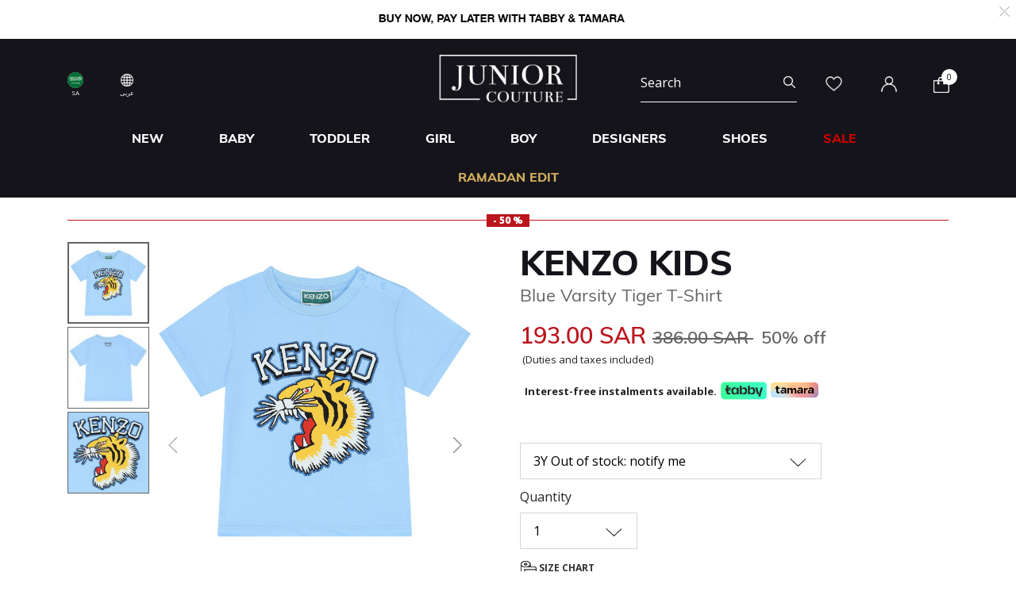

--- FILE ---
content_type: text/html;charset=UTF-8
request_url: https://www.juniorcouture.com/sa/en/kenzo-kids-blue-varsity-tiger-t-shirt/KEN-K60381-79H.html?size=3Y
body_size: 28088
content:
<!DOCTYPE html>
<html lang="en-SA"

>
<head>
<!--[if gt IE 9]><!-->
<script>//common/scripts.isml</script>
<script defer type="text/javascript" src="/on/demandware.static/Sites-JuniorCouture-Site/-/en_SA/v1769130818152/js/main.js"></script>

    <script defer type="text/javascript" src="/on/demandware.static/Sites-JuniorCouture-Site/-/en_SA/v1769130818152/js/productDetail.js"
        
        >
    </script>


<!--<![endif]-->



    <script>(function(w,d,s,l,i){w[l]=w[l]||[];w[l].push({'gtm.start':
new Date().getTime(),event:'gtm.js'});var f=d.getElementsByTagName(s)[0],
j=d.createElement(s),dl=l!='dataLayer'?'&l='+l:'';j.async=true;j.src=
'https://www.googletagmanager.com/gtm.js?id='+i+dl;f.parentNode.insertBefore(j,f);
})(window,document,'script','dataLayer','GTM-TW7KX85');</script>






<meta charset=UTF-8>

<meta http-equiv="x-ua-compatible" content="ie=edge">

<meta name="viewport" content="width=device-width, initial-scale=1">



  <title>KENZO KIDS Blue Varsity Tiger T-Shirt | Junior Couture KSA</title>


<meta name="description" content="KENZO KIDS Blue Varsity Tiger T-Shirt | Junior Couture | The #1 for Designer Kids Clothes in KSA"/>
<meta name="keywords" content="Juniour Couture"/>

<meta name="og:title" content="KENZO KIDS Blue Varsity Tiger T-Shirt | Junior Couture KSA">
<meta name="og:description" content="KENZO KIDS Blue Varsity Tiger T-Shirt | Junior Couture | The #1 for Designer Kids Clothes in KSA">
<meta name="og:url" content="https://www.juniorcouture.com/sa/en/kenzo-kids-blue-varsity-tiger-t-shirt/KEN-K60381-79H-3Y.html">

    <meta name="og:image" content="https://www.juniorcouture.com/dw/image/v2/BGHV_PRD/on/demandware.static/-/Sites-master-catalog/default/dwfe7f56ee/images/KEN-K60381/KEN-K60381-79H-1.jpg?sw=140&amp;sh=140"> 
    <meta name="og:type" content="og:product">
    <meta name="twitter:image" content="https://www.juniorcouture.com/dw/image/v2/BGHV_PRD/on/demandware.static/-/Sites-master-catalog/default/dwfe7f56ee/images/KEN-K60381/KEN-K60381-79H-1.jpg?sw=140&amp;sh=140">
    <meta name="twitter:card" content="product">


<meta name="twitter:title" content="KENZO KIDS Blue Varsity Tiger T-Shirt | Junior Couture KSA">
<meta name="twitter:description" content="KENZO KIDS Blue Varsity Tiger T-Shirt | Junior Couture | The #1 for Designer Kids Clothes in KSA">
<meta name="twitter:url" content="https://www.juniorcouture.com/sa/en/kenzo-kids-blue-varsity-tiger-t-shirt/KEN-K60381-79H-3Y.html">




    
        <meta name="robots" content="index, follow">
    

    
        <meta property="og:url" content="https://www.juniorcouture.com/sa/en/kenzo-kids-blue-varsity-tiger-t-shirt/KEN-K60381-79H.html?size=3Y">
    

<link href="/on/demandware.static/Sites-JuniorCouture-Site/-/default/dw287324ef/images/favicon.ico" rel="icon" />
<link rel="icon" type="image/png" href="/on/demandware.static/Sites-JuniorCouture-Site/-/en_SA/v1769130818152/images/favicons/favicon-196x196.png?v=2" sizes="196x196" />
<link rel="icon" type="image/png" href="/on/demandware.static/Sites-JuniorCouture-Site/-/en_SA/v1769130818152/images/favicons/favicon-96x96.png?v=2" sizes="96x96" />
<link rel="icon" type="image/png" href="/on/demandware.static/Sites-JuniorCouture-Site/-/en_SA/v1769130818152/images/favicons/favicon-32x32.png?v=2" sizes="32x32" />
<link rel="icon" type="image/png" href="/on/demandware.static/Sites-JuniorCouture-Site/-/en_SA/v1769130818152/images/favicons/favicon-16x16.png?v=2" sizes="16x16" />
<link rel="icon" type="image/png" href="/on/demandware.static/Sites-JuniorCouture-Site/-/en_SA/v1769130818152/images/favicons/favicon-128.png?v=2" sizes="128x128" />

<link rel="preload" href="~font-awesome/scss/font-awesome" as="font" type="font/format"/>
<link rel="preconnect" href="https://fonts.googleapis.com" crossorigin>
<link rel="preload" href="https://fonts.googleapis.com/css2?family=Open+Sans:wght@400;700;800&display=swap" as="style" onload="this.onload=null;this.rel='stylesheet'">
<noscript><link rel="stylesheet" href="https://fonts.googleapis.com/css2?family=Open+Sans:wght@400;700;800&display=swap"></noscript>

<link rel="stylesheet" href="/on/demandware.static/Sites-JuniorCouture-Site/-/en_SA/v1769130818152/css/global.css" />

    <link rel="stylesheet" href="/on/demandware.static/Sites-JuniorCouture-Site/-/en_SA/v1769130818152/css/product/detail.css"  />

    <link rel="stylesheet" href="/on/demandware.static/Sites-JuniorCouture-Site/-/en_SA/v1769130818152/css/product/sizeGuide.css"  />





    <meta name="p:domain_verify" content="f652ca405ab618f15caa4ee04c55e555">


    <meta name="apple-itunes-app" content="app-id=1590793887, app-argument=https://apps.apple.com/app/junior-couture-kids-fashion/id1590793887">



<!-- Marketing Cloud Analytics -->
<script type="text/javascript" src="//510002832.collect.igodigital.com/collect.js"></script>
<!-- End Marketing Cloud Analytics -->





    <link rel="alternate" href="https://www.juniorcouture.com/en/kenzo-kids-blue-varsity-tiger-t-shirt/KEN-K60381-79H.html?size=3Y" hreflang="x-default" />

    <link rel="alternate" href="https://www.juniorcouture.com/sa/ar/kenzo-kids-%D8%AA%D9%8A%D8%B4%D9%8A%D8%B1%D8%AA-%D8%A8%D8%B7%D8%A8%D8%B9%D8%A9-%D8%A7%D9%84%D9%86%D9%85%D8%B1-%D8%A8%D8%A7%D9%84%D9%84%D9%88%D9%86-%D8%A7%D9%84%D8%A3%D8%B2%D8%B1%D9%82/KEN-K60381-79H.html?size=3Y" hreflang="ar-sa" />

    <link rel="alternate" href="https://www.juniorcouture.com/nl/kenzo-kids-blue-varsity-tiger-t-shirt/KEN-K60381-79H.html?size=3Y" hreflang="en-nl" />

    <link rel="alternate" href="https://www.juniorcouture.com/de/kenzo-kids-blue-varsity-tiger-t-shirt/KEN-K60381-79H.html?size=3Y" hreflang="en-de" />

    <link rel="alternate" href="https://www.juniorcouture.com/bh/ar/kenzo-kids-%D8%AA%D9%8A%D8%B4%D9%8A%D8%B1%D8%AA-%D8%A8%D8%B7%D8%A8%D8%B9%D8%A9-%D8%A7%D9%84%D9%86%D9%85%D8%B1-%D8%A8%D8%A7%D9%84%D9%84%D9%88%D9%86-%D8%A7%D9%84%D8%A3%D8%B2%D8%B1%D9%82/KEN-K60381-79H.html?size=3Y" hreflang="ar-bh" />

    <link rel="alternate" href="https://www.juniorcouture.com/bh/en/kenzo-kids-blue-varsity-tiger-t-shirt/KEN-K60381-79H.html?size=3Y" hreflang="en-bh" />

    <link rel="alternate" href="https://www.juniorcouture.com/be/kenzo-kids-blue-varsity-tiger-t-shirt/KEN-K60381-79H.html?size=3Y" hreflang="en-be" />

    <link rel="alternate" href="https://www.juniorcouture.com/es/kenzo-kids-blue-varsity-tiger-t-shirt/KEN-K60381-79H.html?size=3Y" hreflang="en-es" />

    <link rel="alternate" href="https://www.juniorcouture.com/kw/en/kenzo-kids-blue-varsity-tiger-t-shirt/KEN-K60381-79H.html?size=3Y" hreflang="en-kw" />

    <link rel="alternate" href="https://www.juniorcouture.com/it/kenzo-kids-blue-varsity-tiger-t-shirt/KEN-K60381-79H.html?size=3Y" hreflang="en-it" />

    <link rel="alternate" href="https://www.juniorcouture.com/au/kenzo-kids-blue-varsity-tiger-t-shirt/KEN-K60381-79H.html?size=3Y" hreflang="en-au" />

    <link rel="alternate" href="https://www.juniorcouture.com/kw/ar/kenzo-kids-%D8%AA%D9%8A%D8%B4%D9%8A%D8%B1%D8%AA-%D8%A8%D8%B7%D8%A8%D8%B9%D8%A9-%D8%A7%D9%84%D9%86%D9%85%D8%B1-%D8%A8%D8%A7%D9%84%D9%84%D9%88%D9%86-%D8%A7%D9%84%D8%A3%D8%B2%D8%B1%D9%82/KEN-K60381-79H.html?size=3Y" hreflang="ar-kw" />

    <link rel="alternate" href="https://www.juniorcouture.com/ca/kenzo-kids-blue-varsity-tiger-t-shirt/KEN-K60381-79H.html?size=3Y" hreflang="en-ca" />

    <link rel="alternate" href="https://www.juniorcouture.com/om/en/kenzo-kids-blue-varsity-tiger-t-shirt/KEN-K60381-79H.html?size=3Y" hreflang="en-om" />

    <link rel="alternate" href="https://www.juniorcouture.com/us/kenzo-kids-blue-varsity-tiger-t-shirt/KEN-K60381-79H.html?size=3Y" hreflang="en-us" />

    <link rel="alternate" href="https://www.juniorcouture.com/ie/kenzo-kids-blue-varsity-tiger-t-shirt/KEN-K60381-79H.html?size=3Y" hreflang="en-ie" />

    <link rel="alternate" href="https://www.juniorcouture.co.uk/kenzo-kids-blue-varsity-tiger-t-shirt/KEN-K60381-79H.html?size=3Y" hreflang="en-gb" />

    <link rel="alternate" href="https://www.juniorcouture.ae/ar/kenzo-kids-%D8%AA%D9%8A%D8%B4%D9%8A%D8%B1%D8%AA-%D8%A8%D8%B7%D8%A8%D8%B9%D8%A9-%D8%A7%D9%84%D9%86%D9%85%D8%B1-%D8%A8%D8%A7%D9%84%D9%84%D9%88%D9%86-%D8%A7%D9%84%D8%A3%D8%B2%D8%B1%D9%82/KEN-K60381-79H.html?size=3Y" hreflang="ar-ae" />

    <link rel="alternate" href="https://www.juniorcouture.ae/en/kenzo-kids-blue-varsity-tiger-t-shirt/KEN-K60381-79H.html?size=3Y" hreflang="en-ae" />

    <link rel="alternate" href="https://www.juniorcouture.com/om/ar/kenzo-kids-%D8%AA%D9%8A%D8%B4%D9%8A%D8%B1%D8%AA-%D8%A8%D8%B7%D8%A8%D8%B9%D8%A9-%D8%A7%D9%84%D9%86%D9%85%D8%B1-%D8%A8%D8%A7%D9%84%D9%84%D9%88%D9%86-%D8%A7%D9%84%D8%A3%D8%B2%D8%B1%D9%82/KEN-K60381-79H.html?size=3Y" hreflang="ar-om" />

    <link rel="alternate" href="https://www.juniorcouture.com/sa/en/kenzo-kids-blue-varsity-tiger-t-shirt/KEN-K60381-79H.html?size=3Y" hreflang="en-sa" />

    <link rel="alternate" href="https://www.juniorcouture.com/fr/kenzo-kids-blue-varsity-tiger-t-shirt/KEN-K60381-79H.html?size=3Y" hreflang="en-fr" />

    <link rel="alternate" href="https://www.juniorcouture.qa/en/kenzo-kids-blue-varsity-tiger-t-shirt/KEN-K60381-79H.html?size=3Y" hreflang="en-qa" />

    <link rel="alternate" href="https://www.juniorcouture.qa/ar/kenzo-kids-%D8%AA%D9%8A%D8%B4%D9%8A%D8%B1%D8%AA-%D8%A8%D8%B7%D8%A8%D8%B9%D8%A9-%D8%A7%D9%84%D9%86%D9%85%D8%B1-%D8%A8%D8%A7%D9%84%D9%84%D9%88%D9%86-%D8%A7%D9%84%D8%A3%D8%B2%D8%B1%D9%82/KEN-K60381-79H.html?size=3Y" hreflang="ar-qa" />


<link rel="canonical" href="https://www.juniorcouture.com/sa/en/kenzo-kids-blue-varsity-tiger-t-shirt/KEN-K60381-79H-3Y.html"/>

<script type="text/javascript">//<!--
/* <![CDATA[ (head-active_data.js) */
var dw = (window.dw || {});
dw.ac = {
    _analytics: null,
    _events: [],
    _category: "",
    _searchData: "",
    _anact: "",
    _anact_nohit_tag: "",
    _analytics_enabled: "true",
    _timeZone: "Asia/Dubai",
    _capture: function(configs) {
        if (Object.prototype.toString.call(configs) === "[object Array]") {
            configs.forEach(captureObject);
            return;
        }
        dw.ac._events.push(configs);
    },
	capture: function() { 
		dw.ac._capture(arguments);
		// send to CQ as well:
		if (window.CQuotient) {
			window.CQuotient.trackEventsFromAC(arguments);
		}
	},
    EV_PRD_SEARCHHIT: "searchhit",
    EV_PRD_DETAIL: "detail",
    EV_PRD_RECOMMENDATION: "recommendation",
    EV_PRD_SETPRODUCT: "setproduct",
    applyContext: function(context) {
        if (typeof context === "object" && context.hasOwnProperty("category")) {
        	dw.ac._category = context.category;
        }
        if (typeof context === "object" && context.hasOwnProperty("searchData")) {
        	dw.ac._searchData = context.searchData;
        }
    },
    setDWAnalytics: function(analytics) {
        dw.ac._analytics = analytics;
    },
    eventsIsEmpty: function() {
        return 0 == dw.ac._events.length;
    }
};
/* ]]> */
// -->
</script>
<script type="text/javascript">//<!--
/* <![CDATA[ (head-cquotient.js) */
var CQuotient = window.CQuotient = {};
CQuotient.clientId = 'bghv-JuniorCouture';
CQuotient.realm = 'BGHV';
CQuotient.siteId = 'JuniorCouture';
CQuotient.instanceType = 'prd';
CQuotient.locale = 'en_SA';
CQuotient.fbPixelId = '__UNKNOWN__';
CQuotient.activities = [];
CQuotient.cqcid='';
CQuotient.cquid='';
CQuotient.cqeid='';
CQuotient.cqlid='';
CQuotient.apiHost='api.cquotient.com';
/* Turn this on to test against Staging Einstein */
/* CQuotient.useTest= true; */
CQuotient.useTest = ('true' === 'false');
CQuotient.initFromCookies = function () {
	var ca = document.cookie.split(';');
	for(var i=0;i < ca.length;i++) {
	  var c = ca[i];
	  while (c.charAt(0)==' ') c = c.substring(1,c.length);
	  if (c.indexOf('cqcid=') == 0) {
		CQuotient.cqcid=c.substring('cqcid='.length,c.length);
	  } else if (c.indexOf('cquid=') == 0) {
		  var value = c.substring('cquid='.length,c.length);
		  if (value) {
		  	var split_value = value.split("|", 3);
		  	if (split_value.length > 0) {
			  CQuotient.cquid=split_value[0];
		  	}
		  	if (split_value.length > 1) {
			  CQuotient.cqeid=split_value[1];
		  	}
		  	if (split_value.length > 2) {
			  CQuotient.cqlid=split_value[2];
		  	}
		  }
	  }
	}
}
CQuotient.getCQCookieId = function () {
	if(window.CQuotient.cqcid == '')
		window.CQuotient.initFromCookies();
	return window.CQuotient.cqcid;
};
CQuotient.getCQUserId = function () {
	if(window.CQuotient.cquid == '')
		window.CQuotient.initFromCookies();
	return window.CQuotient.cquid;
};
CQuotient.getCQHashedEmail = function () {
	if(window.CQuotient.cqeid == '')
		window.CQuotient.initFromCookies();
	return window.CQuotient.cqeid;
};
CQuotient.getCQHashedLogin = function () {
	if(window.CQuotient.cqlid == '')
		window.CQuotient.initFromCookies();
	return window.CQuotient.cqlid;
};
CQuotient.trackEventsFromAC = function (/* Object or Array */ events) {
try {
	if (Object.prototype.toString.call(events) === "[object Array]") {
		events.forEach(_trackASingleCQEvent);
	} else {
		CQuotient._trackASingleCQEvent(events);
	}
} catch(err) {}
};
CQuotient._trackASingleCQEvent = function ( /* Object */ event) {
	if (event && event.id) {
		if (event.type === dw.ac.EV_PRD_DETAIL) {
			CQuotient.trackViewProduct( {id:'', alt_id: event.id, type: 'raw_sku'} );
		} // not handling the other dw.ac.* events currently
	}
};
CQuotient.trackViewProduct = function(/* Object */ cqParamData){
	var cq_params = {};
	cq_params.cookieId = CQuotient.getCQCookieId();
	cq_params.userId = CQuotient.getCQUserId();
	cq_params.emailId = CQuotient.getCQHashedEmail();
	cq_params.loginId = CQuotient.getCQHashedLogin();
	cq_params.product = cqParamData.product;
	cq_params.realm = cqParamData.realm;
	cq_params.siteId = cqParamData.siteId;
	cq_params.instanceType = cqParamData.instanceType;
	cq_params.locale = CQuotient.locale;
	
	if(CQuotient.sendActivity) {
		CQuotient.sendActivity(CQuotient.clientId, 'viewProduct', cq_params);
	} else {
		CQuotient.activities.push({activityType: 'viewProduct', parameters: cq_params});
	}
};
/* ]]> */
// -->
</script>
<!-- Demandware Apple Pay -->

<style type="text/css">ISAPPLEPAY{display:inline}.dw-apple-pay-button,.dw-apple-pay-button:hover,.dw-apple-pay-button:active{background-color:black;background-image:-webkit-named-image(apple-pay-logo-white);background-position:50% 50%;background-repeat:no-repeat;background-size:75% 60%;border-radius:5px;border:1px solid black;box-sizing:border-box;margin:5px auto;min-height:30px;min-width:100px;padding:0}
.dw-apple-pay-button:after{content:'Apple Pay';visibility:hidden}.dw-apple-pay-button.dw-apple-pay-logo-white{background-color:white;border-color:white;background-image:-webkit-named-image(apple-pay-logo-black);color:black}.dw-apple-pay-button.dw-apple-pay-logo-white.dw-apple-pay-border{border-color:black}</style>


   <script type="application/ld+json">
        {"@context":"http://schema.org/","@type":"Product","name":"Blue Varsity Tiger T-Shirt","description":null,"mpn":"KEN-K60381-79H-3Y","sku":"KEN-K60381-79H-3Y","brand":{"@type":"Thing","name":"KENZO KIDS"},"image":[null,null,null],"offers":{"url":{},"@type":"Offer","priceCurrency":"SAR","price":"193.00","availability":"http://schema.org/OutOfStock"}}
    </script>


</head>
<body>


<!-- Google Tag Manager (noscript) -->
    <noscript><iframe src="https://www.googletagmanager.com/ns.html?id=GTM-TW7KX85"
height="0" width="0" style="display:none;visibility:hidden"></iframe></noscript>
<!-- End Google Tag Manager (noscript) -->


<div class="page" data-action="Product-Show" data-querystring="pid=KEN-K60381-79H&amp;size=3Y" >
<header>
    <a href="#maincontent" class="skip" aria-label="Skip to main content">Skip to main content</a>
<a href="#footercontent" class="skip" aria-label="Skip to footer content">Skip to footer content</a>
    <div class="header-banner js-header-banner slide-up plp-banner d-none">
        <div class="container">
            <div class="content">
               
	 


	<div class="html-slot-container">
	
		
			<img alt="" src="https://www.juniorcouture.com/on/demandware.static/-/Sites/en_SA/dwc154f200/TOPWEB25-WHITE-ROW.gif" title="" />
		
	
</div>
 
	
            </div>
            <div class="close-button">
                <button type="button" class="close" aria-label="Close">
                    <span aria-hidden="true">
                        <img class="header-banner-close" src="/on/demandware.static/Sites-JuniorCouture-Site/-/default/dw486c149a/icons/close-white.svg" alt="global.close.btn" />
                    </span>
                </button>
            </div>
        </div>
    </div>
    
    
    <nav role="navigation" >
        <div class="header container">
            <div class="row">
                <div class="col-12">
                    <div class="navbar-header brand">
                        <a class="logo-home" href="/sa/en/" title="Juniour Couture Home">
                            
                                <img class="logo-jc" src="/on/demandware.static/Sites-JuniorCouture-Site/-/default/dw63032896/icons/logo-wh.png" alt="Juniour Couture" />
                            
                        </a>
                    </div>
                    <div class="navbar-header">
                        <div class="pull-left">
                            <button class="navbar-toggler d-md-none" type="button" aria-controls="sg-navbar-collapse" aria-expanded="false" aria-label="Toggle navigation">
                                <img class="burger-icon open" src="/on/demandware.static/Sites-JuniorCouture-Site/-/default/dwa9f1a830/icons/menu-wh.png" alt="menu" />
                                <img class="burger-icon close" src="/on/demandware.static/Sites-JuniorCouture-Site/-/default/dw381d78bd/icons/close-wh.png" alt="menu" />
                            </button>

                            

<div class="country-selector-header" >

    <img class="country-header" src="/on/demandware.static/Sites-JuniorCouture-Site/-/default/dw5dc8789f/icons/SA.svg" alt="Saudi Arabia" />

    <p class="country-name-header">SA</p>

    <div class="change-country js-change-country" data-url="/on/demandware.store/Sites-JuniorCouture-Site/en_SA/Page-SetLocale" tabindex="0">
        
            <a class="dropdown-item" href="#" data-locale="en" data-currencycode="USD" >
                <img class="country-header" src="/on/demandware.static/Sites-JuniorCouture-Site/-/default/dw1087258b/icons/RoW.svg" alt="Rest of the world" />
                Rest of the world ($)
            </a>
        
            <a class="dropdown-item" href="#" data-locale="en_AE" data-currencycode="AED" >
                <img class="country-header" src="/on/demandware.static/Sites-JuniorCouture-Site/-/default/dw61c50afe/icons/AE.svg" alt="United Arab Emirates" />
                United Arab Emirates (AED)
            </a>
        
            <a class="dropdown-item" href="#" data-locale="en_KW" data-currencycode="KWD" >
                <img class="country-header" src="/on/demandware.static/Sites-JuniorCouture-Site/-/default/dw7af26bff/icons/KW.svg" alt="Kuwait" />
                Kuwait (KWD)
            </a>
        
            <a class="dropdown-item" href="#" data-locale="en_BH" data-currencycode="BHD" >
                <img class="country-header" src="/on/demandware.static/Sites-JuniorCouture-Site/-/default/dw6b535039/icons/BH.svg" alt="Bahrain" />
                Bahrain (BHD)
            </a>
        
            <a class="dropdown-item" href="#" data-locale="en_QA" data-currencycode="QAR" >
                <img class="country-header" src="/on/demandware.static/Sites-JuniorCouture-Site/-/default/dwb9f4a991/icons/QA.svg" alt="Qatar" />
                Qatar (QAR)
            </a>
        
            <a class="dropdown-item" href="#" data-locale="en_OM" data-currencycode="OMR" >
                <img class="country-header" src="/on/demandware.static/Sites-JuniorCouture-Site/-/default/dw5be3b4f9/icons/OM.svg" alt="Oman" />
                Oman (OMR)
            </a>
        
            <a class="dropdown-item" href="#" data-locale="en_US" data-currencycode="USD" >
                <img class="country-header" src="/on/demandware.static/Sites-JuniorCouture-Site/-/default/dw7442f67a/icons/US.svg" alt="United States" />
                United States ($)
            </a>
        
            <a class="dropdown-item" href="#" data-locale="en_GB" data-currencycode="GBP" >
                <img class="country-header" src="/on/demandware.static/Sites-JuniorCouture-Site/-/default/dw3c926037/icons/GB.svg" alt="United Kingdom" />
                United Kingdom (&pound;)
            </a>
        
            <a class="dropdown-item" href="#" data-locale="en_AU" data-currencycode="AUD" >
                <img class="country-header" src="/on/demandware.static/Sites-JuniorCouture-Site/-/default/dwe73cc912/icons/AU.svg" alt="Australia" />
                Australia (AUD)
            </a>
        
            <a class="dropdown-item" href="#" data-locale="en_CA" data-currencycode="CAD" >
                <img class="country-header" src="/on/demandware.static/Sites-JuniorCouture-Site/-/default/dw36de4063/icons/CA.svg" alt="Canada" />
                Canada (CAD)
            </a>
        
            <a class="dropdown-item" href="#" data-locale="en_DE" data-currencycode="EUR" >
                <img class="country-header" src="/on/demandware.static/Sites-JuniorCouture-Site/-/default/dw03f30b18/icons/DE.svg" alt="Germany" />
                Germany (&euro;)
            </a>
        
            <a class="dropdown-item" href="#" data-locale="en_FR" data-currencycode="EUR" >
                <img class="country-header" src="/on/demandware.static/Sites-JuniorCouture-Site/-/default/dw0463a6f7/icons/FR.svg" alt="France" />
                France (&euro;)
            </a>
        
            <a class="dropdown-item" href="#" data-locale="en_IT" data-currencycode="EUR" >
                <img class="country-header" src="/on/demandware.static/Sites-JuniorCouture-Site/-/default/dweabd1517/icons/IT.svg" alt="Italy" />
                Italy (&euro;)
            </a>
        
            <a class="dropdown-item" href="#" data-locale="en_ES" data-currencycode="EUR" >
                <img class="country-header" src="/on/demandware.static/Sites-JuniorCouture-Site/-/default/dw271c13ac/icons/ES.svg" alt="Spain" />
                Spain (&euro;)
            </a>
        
            <a class="dropdown-item" href="#" data-locale="en_IE" data-currencycode="EUR" >
                <img class="country-header" src="/on/demandware.static/Sites-JuniorCouture-Site/-/default/dw9a5dedb6/icons/IE.svg" alt="Ireland" />
                Ireland (&euro;)
            </a>
        
            <a class="dropdown-item" href="#" data-locale="en_BE" data-currencycode="EUR" >
                <img class="country-header" src="/on/demandware.static/Sites-JuniorCouture-Site/-/default/dw1b27ccfb/icons/BE.svg" alt="Belgium" />
                Belgium (&euro;)
            </a>
        
            <a class="dropdown-item" href="#" data-locale="en_NL" data-currencycode="EUR" >
                <img class="country-header" src="/on/demandware.static/Sites-JuniorCouture-Site/-/default/dwfe5380d9/icons/NL.svg" alt="Netherlands" />
                Netherlands (&euro;)
            </a>
        
        <a class="dropdown-item" href="#" data-locale="null" data-currencycode="SAR" >
            <img class="country-header" src="/on/demandware.static/Sites-JuniorCouture-Site/-/default/dw5dc8789f/icons/SA.svg" alt="Saudi Arabia" />
            <span class="heavy-text">
                Saudi Arabia (SAR)
            </span>
        </a>
    </div>

</div>

    <div class="language-selector-header js-language-selector-header d-none d-md-block">
        <img class="language-header" src="/on/demandware.static/Sites-JuniorCouture-Site/-/default/dw5a8d9b89/icons/language-wh.png" alt="Change Language" />
        
        <p class="language-name-header">
            عربى
        </p>
        <div class="change-language">
            <button type="button" data-locale="ar_SA" data-currencycode="SAR" class="btn btn-secondary muli-reg-font">
                عربى
            </button>
            <button type="button" data-locale="en_SA" data-currencycode="SAR" class="btn btn-primary muli-extra-font">
                English
            </button>
        </div>
    </div>


                        </div>
                        <div class="pull-right">
                            <div class="search d-none d-md-inline-block">
                                <div class="site-search">
	<form role="search"
          action="/sa/en/search"
          method="get"
          name="simpleSearch">
        <input class="form-control search-field"
               type="text"
               name="q"
               value=""
               placeholder="Search"
               role="combobox"
               aria-describedby="search-assistive-text"
               aria-haspopup="listbox"
               aria-owns="search-results"
               aria-expanded="false"
               aria-autocomplete="list"
               aria-activedescendant=""
               aria-controls="search-results"
               aria-label="Enter Keyword or Item No."
               autocomplete="off"/>
        <button type="reset" name="reset-button" class="fa fa-close reset-button d-none hidden-sm-down" aria-label="Clear search keywords">
            <img class="search-icon close" src="/on/demandware.static/Sites-JuniorCouture-Site/-/default/dw381d78bd/icons/close-wh.png" alt="menu" />
        </button>
        <button type="submit" name="search-button" class="fa fa-search search-header-btn" aria-label="Submit search keywords">
              <img class="search-icon open" src="/on/demandware.static/Sites-JuniorCouture-Site/-/default/dw6b770eae/icons/search-wh.png" alt="search" />
        </button>
        <div class="suggestions-wrapper" data-url="/on/demandware.store/Sites-JuniorCouture-Site/en_SA/SearchServices-GetSuggestions?q="></div>
        <input type="hidden" value="en_SA" name="lang">
	</form>
</div>

                            </div>
                            <div class="account-header">
                                <div class="user hidden-sm-down">
    <a href="https://www.juniorcouture.com/sa/en/wishlist">
        <img class="wishlist-icon" src="/on/demandware.static/Sites-JuniorCouture-Site/-/default/dwaf47a550/icons/heart-wh.png" alt="wishlist" />
    </a>
</div>

    <div class="user hidden-sm-down">
        <a href="https://www.juniorcouture.com/sa/en/login">
            <img class="login-icon" src="/on/demandware.static/Sites-JuniorCouture-Site/-/default/dw2973f066/icons/login-wh.png" alt="login" />
        </a>
    </div>
    <div class="user logged-in d-sm-block d-md-none">
        <a href="https://www.juniorcouture.com/sa/en/login">
            <img class="login-icon" src="/on/demandware.static/Sites-JuniorCouture-Site/-/default/dw2973f066/icons/login-wh.png" alt="login" />
        </a>
    </div>
    


                            </div>

                            <div class="search-mobile-icon d-inline-block d-md-none" aria-expanded="false">
                                <img class="search-icon open" src="/on/demandware.static/Sites-JuniorCouture-Site/-/default/dw6b770eae/icons/search-wh.png" alt="search" />
                                <img class="search-icon close" src="/on/demandware.static/Sites-JuniorCouture-Site/-/default/dw381d78bd/icons/close-wh.png" alt="menu" />
                            </div>

                            <div class="minicart" data-action-url="/on/demandware.store/Sites-JuniorCouture-Site/en_SA/Cart-MiniCartShow">
                                <div class="minicart-total hide-link-med">
    <a class="minicart-link" href="https://www.juniorcouture.com/sa/en/cart" title="Cart 0 Items" aria-label="Cart 0 Items" aria-haspopup="true">
        
        <img class="minicart-icon" src="/on/demandware.static/Sites-JuniorCouture-Site/-/default/dwee43c049/icons/bag-wh.png" alt="View Cart" />

        <span class="minicart-quantity">
            0
        </span>
    </a>
</div>

<div class="minicart-total hide-no-link">
    
    <img class="minicart-icon" src="/on/demandware.static/Sites-JuniorCouture-Site/-/default/dwee43c049/icons/bag-wh.png" alt="View Cart" />
        <span class="minicart-quantity">
            0
        </span>
</div>
<div class="popover popover-bottom"></div>

                            </div>
                            <div class="mini-cartinfo">
                                <div class="mini-popover popover-bottom"></div>
                             </div>
                        </div>
                    </div>
                </div>
            </div>
        </div>
        <div class="main-menu navbar-toggleable-sm menu-toggleable-left multilevel-dropdown d-none d-md-block" id="sg-navbar-collapse">
            


<nav class="navbar navbar-expand-md bg-inverse col-12">
    <div class="close-menu clearfix d-md-none">
        <div class="back pull-left">
            <button role="button" class="nav-link" aria-label="Back to previous menu">
                <img class="back-icon" src="/on/demandware.static/Sites-JuniorCouture-Site/-/default/dw4ad7e0bb/icons/back-wh.png" alt="login" />
                <span class="back-message">Back</span>
            </button>
        </div>
        <div class="wishlist pull-left">
            <a href="https://www.juniorcouture.com/sa/en/wishlist" class="nav-link">
                <img class="wishlist-icon" src="/on/demandware.static/Sites-JuniorCouture-Site/-/default/dwaf47a550/icons/heart-wh.png" alt="wishlist" />
                <span class="wishlist-message">Wishlist</span>
            </a>
        </div>
        <div class="locale pull-left">
            
                <div class="nav-link language-selector-header js-language-selector-header">
                    <img class="language-header" src="/on/demandware.static/Sites-JuniorCouture-Site/-/default/dw5a8d9b89/icons/language-wh.png" alt="Change Language" />
                    
                        
                        <span class="language-name-header">
                            عربى
                        </span>
                </div>
            
        </div>
        
            <div class="mobile-change-language js-language-selector-header">
                <div class="row">
                    <div class="col-6 pr-mobile-5">
                        <button type="button" data-locale="ar_SA" data-currencycode="SAR" class="btn btn-block btn-secondary">
                            عربى
                        </button>
                    </div>
                    <div class="col-6 pl-mobile-5">
                        <button type="button" data-locale="en_SA" data-currencycode="SAR" class="btn btn-block btn-primary">
                            English
                        </button>
                    </div>
                </div>
            </div>
        
    </div>
    <div class="menu-group" role="navigation">
        <ul class="nav navbar-nav container muli-extra-font designers" role="menu">
            
                
                    
                    
                    
                    
                    
                    
                        <li class="nav-item dropdown " data-category-url="/sa/en/new/" data-category-id="new" role="presentation">
                            <a href="/sa/en/new/" id="new" class="nav-link dropdown-toggle new" role="button" data-toggle="dropdown" aria-haspopup="true" aria-expanded="false" tabindex="0">New</a>
                            
                            
















<div class="dropdown-menu mega-dropdown-menu menu-new 

no-banner

no-promoted-categs row" role="menu" aria-hidden="true" aria-label="new">


<div class="sup-dropdown-container d-flex">










<div class="sup-categories-col flex-grow-1">


<a href="/sa/en/new/" id="new" class="dropdown-link sup-megamenu-category-btn mb-5" role="button" data-toggle="dropdown" aria-haspopup="true" aria-expanded="false" tabindex="0">
Shop all New
</a>


<ul class="container dropdown-menu-list two-cols three-cols" role="submenu">




<li class="col-12 col-lg-2
 no-left-border menuItem">

<ul class="">


<li class="categoryHeader first">
<a href="/sa/en/new/baby/" id="new-baby" class="dropdown-link level-2-link " role="button" data-toggle="dropdown" aria-haspopup="true" aria-expanded="false">Baby</a>
</li>


</ul>
</li>




<li class="col-12 col-lg-2
 no-left-border menuItem">

<ul class="">


<li class="categoryHeader ">
<a href="/sa/en/new/toddler/" id="new-toddler" class="dropdown-link level-2-link " role="button" data-toggle="dropdown" aria-haspopup="true" aria-expanded="false">Toddler</a>
</li>


</ul>
</li>




<li class="col-12 col-lg-2
 no-left-border menuItem">

<ul class="">


<li class="categoryHeader ">
<a href="/sa/en/new/girl/" id="new-girl" class="dropdown-link level-2-link " role="button" data-toggle="dropdown" aria-haspopup="true" aria-expanded="false">Girl</a>
</li>


</ul>
</li>




<li class="col-12 col-lg-2
 no-left-border menuItem">

<ul class="">


<li class="categoryHeader ">
<a href="/sa/en/new/boy/" id="new-boy" class="dropdown-link level-2-link " role="button" data-toggle="dropdown" aria-haspopup="true" aria-expanded="false">Boy</a>
</li>


</ul>
</li>







</ul>
</div>



<div class="mt-3"></div>
<div class="mt-5"></div>

</div>
</div>

                        </li>
                    
                
                    
                    
                    
                    
                    
                    
                        <li class="nav-item dropdown " data-category-url="/sa/en/baby/" data-category-id="baby" role="presentation">
                            <a href="/sa/en/baby/" id="baby" class="nav-link dropdown-toggle baby" role="button" data-toggle="dropdown" aria-haspopup="true" aria-expanded="false" tabindex="0">Baby</a>
                            
                            


















































<div class="dropdown-menu mega-dropdown-menu menu-baby 
with-banner-column

no-refinements
no-promoted-categs row" role="menu" aria-hidden="true" aria-label="baby">


<div class="sup-dropdown-container d-flex">








<div class="sup-categories-col flex-grow-1">


<a href="/sa/en/baby/" id="baby" class="dropdown-link sup-megamenu-category-btn mb-5" role="button" data-toggle="dropdown" aria-haspopup="true" aria-expanded="false" tabindex="0">
Shop all Baby
</a>


<ul class="container dropdown-menu-list d-flex flex-md-row flex-column" role="submenu">
<li class="col-12 sup-refinements-col flex-grow-1 menuItem d-inline-block has-refinements">
<h2 class="muli-extra-font">By Product</h2>
<ul class="has-sub-categories">




<li class="col-12 col-lg-6
 no-left-border menuItem">

<ul class="">


<li class="categoryHeader first">
<a href="/sa/en/baby/accessories-1/" id="baby-accessories" class="dropdown-link level-2-link " role="button" data-toggle="dropdown" aria-haspopup="true" aria-expanded="false">Accessories</a>
</li>


</ul>
</li>




<li class="col-12 col-lg-6
 no-left-border menuItem">

<ul class="">


<li class="categoryHeader ">
<a href="/sa/en/baby/baby-sets/" id="baby-baby_sets" class="dropdown-link level-2-link " role="button" data-toggle="dropdown" aria-haspopup="true" aria-expanded="false">Baby Sets</a>
</li>


</ul>
</li>




<li class="col-12 col-lg-6
  menuItem">

<ul class="">


<li class="categoryHeader ">
<a href="/sa/en/baby/babysuits/" id="baby-babysuits" class="dropdown-link level-2-link " role="button" data-toggle="dropdown" aria-haspopup="true" aria-expanded="false">Babysuits</a>
</li>


</ul>
</li>




<li class="col-12 col-lg-6
 no-left-border menuItem">

<ul class="">


<li class="categoryHeader ">
<a href="/sa/en/baby/blankets-shawls/" id="baby-blankets_shawls" class="dropdown-link level-2-link " role="button" data-toggle="dropdown" aria-haspopup="true" aria-expanded="false">Blankets &amp; Shawls</a>
</li>


</ul>
</li>




<li class="col-12 col-lg-6
 no-left-border menuItem">

<ul class="">


<li class="categoryHeader ">
<a href="/sa/en/baby/coats-jackets/" id="baby-coats_jackets" class="dropdown-link level-2-link " role="button" data-toggle="dropdown" aria-haspopup="true" aria-expanded="false">Coats &amp; Jackets</a>
</li>


</ul>
</li>




<li class="col-12 col-lg-6
 no-left-border menuItem">

<ul class="">


<li class="categoryHeader ">
<a href="/sa/en/baby/changing-bags/" id="baby-changing_bags" class="dropdown-link level-2-link " role="button" data-toggle="dropdown" aria-haspopup="true" aria-expanded="false">Changing Bags</a>
</li>


</ul>
</li>




<li class="col-12 col-lg-6
 no-left-border menuItem">

<ul class="">


<li class="categoryHeader ">
<a href="/sa/en/baby/dresses/" id="baby-dresses" class="dropdown-link level-2-link " role="button" data-toggle="dropdown" aria-haspopup="true" aria-expanded="false">Dresses</a>
</li>


</ul>
</li>




<li class="col-12 col-lg-6
 no-left-border menuItem">

<ul class="">


<li class="categoryHeader ">
<a href="/sa/en/baby/gift-sets/" id="baby-gift_sets" class="dropdown-link level-2-link " role="button" data-toggle="dropdown" aria-haspopup="true" aria-expanded="false">Gift Sets</a>
</li>


</ul>
</li>




<li class="col-12 col-lg-6
 no-left-border menuItem">

<ul class="">


<li class="categoryHeader ">
<a href="/sa/en/baby/hair-accessories/" id="baby-hair_accessories" class="dropdown-link level-2-link " role="button" data-toggle="dropdown" aria-haspopup="true" aria-expanded="false">Hair Accessories</a>
</li>


</ul>
</li>




<li class="col-12 col-lg-6
 no-left-border menuItem">

<ul class="">


<li class="categoryHeader ">
<a href="/sa/en/baby/hats/" id="baby-hats" class="dropdown-link level-2-link " role="button" data-toggle="dropdown" aria-haspopup="true" aria-expanded="false">Hats</a>
</li>


</ul>
</li>




<li class="col-12 col-lg-6
 no-left-border menuItem">

<ul class="">


<li class="categoryHeader ">
<a href="/sa/en/baby/nests-sleeping-bags/" id="baby-nests_sleeping_bags" class="dropdown-link level-2-link " role="button" data-toggle="dropdown" aria-haspopup="true" aria-expanded="false">Nests &amp; Sleeping Bags</a>
</li>


</ul>
</li>




<li class="col-12 col-lg-6
 no-left-border menuItem">

<ul class="">


<li class="categoryHeader ">
<a href="/sa/en/baby/nightwear-underwear/" id="baby-nightwear_underwear" class="dropdown-link level-2-link " role="button" data-toggle="dropdown" aria-haspopup="true" aria-expanded="false">Nightwear &amp; Underwear</a>
</li>


</ul>
</li>




<li class="col-12 col-lg-6
 no-left-border menuItem">

<ul class="">


<li class="categoryHeader ">
<a href="/sa/en/baby/outfits-sets/" id="baby-outfits_sets" class="dropdown-link level-2-link " role="button" data-toggle="dropdown" aria-haspopup="true" aria-expanded="false">Outfits &amp; Sets</a>
</li>


</ul>
</li>




<li class="col-12 col-lg-6
 no-left-border menuItem">

<ul class="">


<li class="categoryHeader ">
<a href="/sa/en/baby/shoes-1/" id="baby-shoes" class="dropdown-link level-2-link " role="button" data-toggle="dropdown" aria-haspopup="true" aria-expanded="false">Shoes</a>
</li>


</ul>
</li>




<li class="col-12 col-lg-6
 no-left-border menuItem">

<ul class="">


<li class="categoryHeader ">
<a href="/sa/en/baby/shorts/" id="baby-shorts" class="dropdown-link level-2-link " role="button" data-toggle="dropdown" aria-haspopup="true" aria-expanded="false">Shorts</a>
</li>


</ul>
</li>




<li class="col-12 col-lg-6
 no-left-border menuItem">

<ul class="">


<li class="categoryHeader ">
<a href="/sa/en/baby/skirts/" id="baby-skirts" class="dropdown-link level-2-link " role="button" data-toggle="dropdown" aria-haspopup="true" aria-expanded="false">Skirts</a>
</li>


</ul>
</li>




<li class="col-12 col-lg-6
 no-left-border menuItem">

<ul class="">


<li class="categoryHeader ">
<a href="/sa/en/baby/special-occasion/" id="baby-special_occasion" class="dropdown-link level-2-link " role="button" data-toggle="dropdown" aria-haspopup="true" aria-expanded="false">Special Occasion</a>
</li>


</ul>
</li>




<li class="col-12 col-lg-6
  menuItem">

<ul class="">


<li class="categoryHeader ">
<a href="/sa/en/baby/swimwear/" id="baby-swimwear" class="dropdown-link level-2-link " role="button" data-toggle="dropdown" aria-haspopup="true" aria-expanded="false">Swimwear</a>
</li>


</ul>
</li>




<li class="col-12 col-lg-6
 no-left-border menuItem">

<ul class="">


<li class="categoryHeader ">
<a href="/sa/en/baby/tops/" id="baby-tops" class="dropdown-link level-2-link " role="button" data-toggle="dropdown" aria-haspopup="true" aria-expanded="false">Tops</a>
</li>


</ul>
</li>




<li class="col-12 col-lg-6
 no-left-border menuItem">

<ul class="">


<li class="categoryHeader ">
<a href="/sa/en/baby/tracksuits/" id="baby-tracksuits" class="dropdown-link level-2-link " role="button" data-toggle="dropdown" aria-haspopup="true" aria-expanded="false">Tracksuits</a>
</li>


</ul>
</li>




<li class="col-12 col-lg-6
 no-left-border menuItem">

<ul class="">


<li class="categoryHeader ">
<a href="/sa/en/baby/trousers/" id="baby-trousers" class="dropdown-link level-2-link " role="button" data-toggle="dropdown" aria-haspopup="true" aria-expanded="false">Trousers</a>
</li>


</ul>
</li>



</ul>
</li>





</ul>
</div>



<div class="mt-3"></div>
<div class="mt-5"></div>

</div>
</div>

                        </li>
                    
                
                    
                    
                    
                    
                    
                    
                        <li class="nav-item dropdown " data-category-url="/sa/en/toddler/" data-category-id="toddler" role="presentation">
                            <a href="/sa/en/toddler/" id="toddler" class="nav-link dropdown-toggle toddler" role="button" data-toggle="dropdown" aria-haspopup="true" aria-expanded="false" tabindex="0">Toddler</a>
                            
                            












<div class="dropdown-menu mega-dropdown-menu menu-toddler 
with-banner-column

no-refinements
no-promoted-categs row" role="menu" aria-hidden="true" aria-label="toddler">


<div class="sup-dropdown-container d-flex">








<div class="sup-categories-col flex-grow-1">


<a href="/sa/en/toddler/" id="toddler" class="dropdown-link sup-megamenu-category-btn mb-5" role="button" data-toggle="dropdown" aria-haspopup="true" aria-expanded="false" tabindex="0">
Shop all Toddler
</a>


<ul class="container dropdown-menu-list two-cols " role="submenu">




<li class="col-12 col-lg-6
  menuItem">

<ul class="has-sub-categories">

<li class="title-level-2-wrapper first">
<a href="/sa/en/toddler/girl-2/" id="toddler-girl" class="dropdown-link title-level-2" role="button" data-toggle="dropdown" aria-haspopup="true" aria-expanded="false">
<h2 class="muli-extra-font">Girl</h2>
</a>
</li>



    <li class="categoryHeader first">
        <a href="/sa/en/toddler/girl/accessories-2/" id="toddler-girl-accessories" class="dropdown-link" role="button" data-toggle="dropdown" aria-haspopup="true" aria-expanded="false">Accessories</a>
    </li>

    <li class="categoryHeader ">
        <a href="/sa/en/toddler/girl/bags/" id="toddler-girl-bags" class="dropdown-link" role="button" data-toggle="dropdown" aria-haspopup="true" aria-expanded="false">Bags</a>
    </li>

    <li class="categoryHeader ">
        <a href="/sa/en/toddler/girl/coats-jackets/" id="toddler-girl-coats_jackets" class="dropdown-link" role="button" data-toggle="dropdown" aria-haspopup="true" aria-expanded="false">Coats &amp; Jackets</a>
    </li>

    <li class="categoryHeader ">
        <a href="/sa/en/toddler/girl/dresses/" id="toddler-girl-dresses" class="dropdown-link" role="button" data-toggle="dropdown" aria-haspopup="true" aria-expanded="false">Dresses</a>
    </li>

    <li class="categoryHeader ">
        <a href="/sa/en/toddler/girl/hair-accessories/" id="toddler-girl-hair_accessories" class="dropdown-link" role="button" data-toggle="dropdown" aria-haspopup="true" aria-expanded="false">Hair Accessories</a>
    </li>

    <li class="categoryHeader ">
        <a href="/sa/en/toddler/girl/outfits-sets/" id="toddler-girl-outfits_sets" class="dropdown-link" role="button" data-toggle="dropdown" aria-haspopup="true" aria-expanded="false">Outfits &amp; Sets</a>
    </li>

    <li class="categoryHeader ">
        <a href="/sa/en/toddler/girl/shoes-2/" id="toddler-girl-shoes" class="dropdown-link" role="button" data-toggle="dropdown" aria-haspopup="true" aria-expanded="false">Shoes</a>
    </li>

    <li class="categoryHeader ">
        <a href="/sa/en/toddler/girl/shorts/" id="toddler-girl-shorts" class="dropdown-link" role="button" data-toggle="dropdown" aria-haspopup="true" aria-expanded="false">Shorts</a>
    </li>

    <li class="categoryHeader ">
        <a href="/sa/en/toddler/girl/skirts/" id="toddler-girl-skirts" class="dropdown-link" role="button" data-toggle="dropdown" aria-haspopup="true" aria-expanded="false">Skirts</a>
    </li>

    <li class="categoryHeader ">
        <a href="/sa/en/girl/sleepware/" id="toddler-girl-sleepwear" class="dropdown-link" role="button" data-toggle="dropdown" aria-haspopup="true" aria-expanded="false">Sleepwear</a>
    </li>

    <li class="categoryHeader ">
        <a href="/sa/en/toddler/girl/special-occasion/" id="toddler-girl-special_occasion" class="dropdown-link" role="button" data-toggle="dropdown" aria-haspopup="true" aria-expanded="false">Special Occasion</a>
    </li>

    <li class="categoryHeader ">
        <a href="/sa/en/toddler/girl/swimwear/" id="toddler-girl-swimwear" class="dropdown-link" role="button" data-toggle="dropdown" aria-haspopup="true" aria-expanded="false">Swimwear</a>
    </li>

    <li class="categoryHeader ">
        <a href="/sa/en/toddler/girl/tracksuits/" id="toddler-girl-tracksuits" class="dropdown-link" role="button" data-toggle="dropdown" aria-haspopup="true" aria-expanded="false">Tracksuits</a>
    </li>

    <li class="categoryHeader ">
        <a href="/sa/en/toddler/girl/trousers-leggings/" id="toddler-girl-trousers_leggings" class="dropdown-link" role="button" data-toggle="dropdown" aria-haspopup="true" aria-expanded="false">Trousers &amp; Leggings</a>
    </li>


</ul>
</li>




<li class="col-12 col-lg-6
  menuItem">

<ul class="has-sub-categories">

<li class="title-level-2-wrapper ">
<a href="/sa/en/toddler/boy-2/" id="toddler-boy" class="dropdown-link title-level-2" role="button" data-toggle="dropdown" aria-haspopup="true" aria-expanded="false">
<h2 class="muli-extra-font">Boy</h2>
</a>
</li>



    <li class="categoryHeader first">
        <a href="/sa/en/toddler/boy/accessories-2/" id="toddler-boy-accessories" class="dropdown-link" role="button" data-toggle="dropdown" aria-haspopup="true" aria-expanded="false">Accessories</a>
    </li>

    <li class="categoryHeader ">
        <a href="/sa/en/toddler/boy/bags/" id="toddler-boy-bags" class="dropdown-link" role="button" data-toggle="dropdown" aria-haspopup="true" aria-expanded="false">Bags</a>
    </li>

    <li class="categoryHeader ">
        <a href="/sa/en/toddler/boy/caps-hats/" id="toddler-boy-caps_hats" class="dropdown-link" role="button" data-toggle="dropdown" aria-haspopup="true" aria-expanded="false">Caps &amp; Hats</a>
    </li>

    <li class="categoryHeader ">
        <a href="/sa/en/toddler/boy/coats-jackets/" id="toddler-boy-coats_jackets" class="dropdown-link" role="button" data-toggle="dropdown" aria-haspopup="true" aria-expanded="false">Coats &amp; Jackets</a>
    </li>

    <li class="categoryHeader ">
        <a href="/sa/en/toddler/boy/outfits-sets/" id="toddler-boy-outfits_sets" class="dropdown-link" role="button" data-toggle="dropdown" aria-haspopup="true" aria-expanded="false">Outfits &amp; Sets</a>
    </li>

    <li class="categoryHeader ">
        <a href="/sa/en/toddler/boy/shoes-2/" id="toddler-boy-shoes" class="dropdown-link" role="button" data-toggle="dropdown" aria-haspopup="true" aria-expanded="false">Shoes</a>
    </li>

    <li class="categoryHeader ">
        <a href="/sa/en/toddler/boy/sleepwear/" id="toddler-boy-sleepwear" class="dropdown-link" role="button" data-toggle="dropdown" aria-haspopup="true" aria-expanded="false">Sleepwear &amp; Nightwear</a>
    </li>

    <li class="categoryHeader ">
        <a href="/sa/en/toddler/boy/special-occasion/" id="toddler-boy-special_occasion" class="dropdown-link" role="button" data-toggle="dropdown" aria-haspopup="true" aria-expanded="false">Special Occasion</a>
    </li>

    <li class="categoryHeader ">
        <a href="/sa/en/toddler/boy/swimwear/" id="toddler-boy-swimwear" class="dropdown-link" role="button" data-toggle="dropdown" aria-haspopup="true" aria-expanded="false">Swimwear</a>
    </li>

    <li class="categoryHeader ">
        <a href="/sa/en/toddler/boy/tracksuits/" id="toddler-boy-tracksuits" class="dropdown-link" role="button" data-toggle="dropdown" aria-haspopup="true" aria-expanded="false">Tracksuits</a>
    </li>

    <li class="categoryHeader ">
        <a href="/sa/en/toddler/boy/trousers-shorts/" id="toddler-boy-trousers_shorts" class="dropdown-link" role="button" data-toggle="dropdown" aria-haspopup="true" aria-expanded="false">Trousers</a>
    </li>


</ul>
</li>







</ul>
</div>



<div class="mt-3"></div>
<div class="mt-5"></div>

</div>
</div>

                        </li>
                    
                
                    
                    
                    
                    
                    
                    
                        <li class="nav-item dropdown " data-category-url="/sa/en/girl/" data-category-id="girl" role="presentation">
                            <a href="/sa/en/girl/" id="girl" class="nav-link dropdown-toggle girl" role="button" data-toggle="dropdown" aria-haspopup="true" aria-expanded="false" tabindex="0">Girl</a>
                            
                            








































<div class="dropdown-menu mega-dropdown-menu menu-girl 
with-banner-column

no-refinements
no-promoted-categs row" role="menu" aria-hidden="true" aria-label="girl">


<div class="sup-dropdown-container d-flex">








<div class="sup-categories-col flex-grow-1">


<a href="/sa/en/girl/" id="girl" class="dropdown-link sup-megamenu-category-btn mb-5" role="button" data-toggle="dropdown" aria-haspopup="true" aria-expanded="false" tabindex="0">
Shop all Girl
</a>


<ul class="container dropdown-menu-list d-flex flex-md-row flex-column" role="submenu">
<li class="col-12 sup-refinements-col flex-grow-1 menuItem d-inline-block has-refinements">
<h2 class="muli-extra-font">By Product</h2>
<ul class="has-sub-categories">




<li class="col-12 col-lg-6
 no-left-border menuItem">

<ul class="">


<li class="categoryHeader first">
<a href="/sa/en/girl/accessories-2/" id="girl-accessories" class="dropdown-link level-2-link " role="button" data-toggle="dropdown" aria-haspopup="true" aria-expanded="false">Accessories</a>
</li>


</ul>
</li>




<li class="col-12 col-lg-6
 no-left-border menuItem">

<ul class="">


<li class="categoryHeader ">
<a href="/sa/en/girl/girls-bags/" id="girl-bags" class="dropdown-link level-2-link " role="button" data-toggle="dropdown" aria-haspopup="true" aria-expanded="false">Girls Bags</a>
</li>


</ul>
</li>




<li class="col-12 col-lg-6
 no-left-border menuItem">

<ul class="">


<li class="categoryHeader ">
<a href="/sa/en/girl/coats-jackets/" id="girl-coats_jackets" class="dropdown-link level-2-link " role="button" data-toggle="dropdown" aria-haspopup="true" aria-expanded="false">Girls Coats &amp; Jackets</a>
</li>


</ul>
</li>




<li class="col-12 col-lg-6
 no-left-border menuItem">

<ul class="">


<li class="categoryHeader ">
<a href="/sa/en/girl/dresses/" id="girl-dresses" class="dropdown-link level-2-link " role="button" data-toggle="dropdown" aria-haspopup="true" aria-expanded="false">Girls Dresses</a>
</li>


</ul>
</li>




<li class="col-12 col-lg-6
 no-left-border menuItem">

<ul class="">


<li class="categoryHeader ">
<a href="/sa/en/girl/girls-hair-accessories/" id="girl-hair_accessories" class="dropdown-link level-2-link " role="button" data-toggle="dropdown" aria-haspopup="true" aria-expanded="false">Girls Hair Accessories</a>
</li>


</ul>
</li>




<li class="col-12 col-lg-6
 no-left-border menuItem">

<ul class="">


<li class="categoryHeader ">
<a href="/sa/en/girl/outfits-sets/" id="girl-outfits_sets" class="dropdown-link level-2-link " role="button" data-toggle="dropdown" aria-haspopup="true" aria-expanded="false">Girls Outfits &amp; Sets</a>
</li>


</ul>
</li>




<li class="col-12 col-lg-6
 no-left-border menuItem">

<ul class="">


<li class="categoryHeader ">
<a href="/sa/en/girl/shoes-2/" id="girl-shoes" class="dropdown-link level-2-link " role="button" data-toggle="dropdown" aria-haspopup="true" aria-expanded="false">Girls Shoes</a>
</li>


</ul>
</li>




<li class="col-12 col-lg-6
 no-left-border menuItem">

<ul class="">


<li class="categoryHeader ">
<a href="/sa/en/girl/shorts/" id="girl-shorts" class="dropdown-link level-2-link " role="button" data-toggle="dropdown" aria-haspopup="true" aria-expanded="false">Girls Shorts</a>
</li>


</ul>
</li>




<li class="col-12 col-lg-6
 no-left-border menuItem">

<ul class="">


<li class="categoryHeader ">
<a href="/sa/en/girl/skirts/" id="girl-skirts" class="dropdown-link level-2-link " role="button" data-toggle="dropdown" aria-haspopup="true" aria-expanded="false">Girls Skirts</a>
</li>


</ul>
</li>




<li class="col-12 col-lg-6
 no-left-border menuItem">

<ul class="">


<li class="categoryHeader ">
<a href="/sa/en/girl/sleepwear/" id="girl-sleepwear" class="dropdown-link level-2-link " role="button" data-toggle="dropdown" aria-haspopup="true" aria-expanded="false">Girls Sleepwear</a>
</li>


</ul>
</li>




<li class="col-12 col-lg-6
 no-left-border menuItem">

<ul class="">


<li class="categoryHeader ">
<a href="/sa/en/girl/special-occasion/" id="girl-special_occasion" class="dropdown-link level-2-link " role="button" data-toggle="dropdown" aria-haspopup="true" aria-expanded="false">Girls Special Occasion</a>
</li>


</ul>
</li>




<li class="col-12 col-lg-6
 no-left-border menuItem">

<ul class="">


<li class="categoryHeader ">
<a href="/sa/en/girl/swimwear/" id="girl-swimwear" class="dropdown-link level-2-link " role="button" data-toggle="dropdown" aria-haspopup="true" aria-expanded="false">Girls Swimwear</a>
</li>


</ul>
</li>




<li class="col-12 col-lg-6
 no-left-border menuItem">

<ul class="">


<li class="categoryHeader ">
<a href="/sa/en/girl/tops/" id="girl-tops" class="dropdown-link level-2-link " role="button" data-toggle="dropdown" aria-haspopup="true" aria-expanded="false">Girls Tops</a>
</li>


</ul>
</li>




<li class="col-12 col-lg-6
 no-left-border menuItem">

<ul class="">


<li class="categoryHeader ">
<a href="/sa/en/girl/tracksuits/" id="girl-tracksuits" class="dropdown-link level-2-link " role="button" data-toggle="dropdown" aria-haspopup="true" aria-expanded="false">Girls Tracksuits</a>
</li>


</ul>
</li>




<li class="col-12 col-lg-6
 no-left-border menuItem">

<ul class="">


<li class="categoryHeader ">
<a href="/sa/en/girl/trousers-leggings/" id="girl-trousers_leggings" class="dropdown-link level-2-link " role="button" data-toggle="dropdown" aria-haspopup="true" aria-expanded="false">Girls Trousers &amp; Leggings</a>
</li>


</ul>
</li>




<li class="col-12 col-lg-6
 no-left-border menuItem">

<ul class="">


<li class="categoryHeader ">
<a href="/sa/en/girl/underwear/" id="girl-underwear" class="dropdown-link level-2-link " role="button" data-toggle="dropdown" aria-haspopup="true" aria-expanded="false">Girls Underwear</a>
</li>


</ul>
</li>



</ul>
</li>



<li class="col-12 sup-refinements-col flex-grow-1 menuItem d-inline-block">
<h2 class="muli-extra-font">By Age</h2>
<ul class="pl-0 has-sub-categories">


<li class="categoryHeader">
<a href="/sa/en/girl/?prefn1=size&amp;prefv1=One%20Size" class="dropdown-link ref-link-size">One Size</a>
</li>



<li class="categoryHeader">
<a href="/sa/en/girl/?prefn1=size&amp;prefv1=3%20Months" class="dropdown-link ref-link-size">3 Months</a>
</li>



<li class="categoryHeader">
<a href="/sa/en/girl/?prefn1=size&amp;prefv1=6%20Months" class="dropdown-link ref-link-size">6 Months</a>
</li>



<li class="categoryHeader">
<a href="/sa/en/girl/?prefn1=size&amp;prefv1=9%20Months" class="dropdown-link ref-link-size">9 Months</a>
</li>



<li class="categoryHeader">
<a href="/sa/en/girl/?prefn1=size&amp;prefv1=12%20Months" class="dropdown-link ref-link-size">12 Months</a>
</li>



<li class="categoryHeader">
<a href="/sa/en/girl/?prefn1=size&amp;prefv1=18%20Months" class="dropdown-link ref-link-size">18 Months</a>
</li>



<li class="categoryHeader">
<a href="/sa/en/girl/?prefn1=size&amp;prefv1=2%20Years" class="dropdown-link ref-link-size">2 Years</a>
</li>



<li class="categoryHeader">
<a href="/sa/en/girl/?prefn1=size&amp;prefv1=3%20Years" class="dropdown-link ref-link-size">3 Years</a>
</li>



<li class="categoryHeader">
<a href="/sa/en/girl/?prefn1=size&amp;prefv1=4%20Years" class="dropdown-link ref-link-size">4 Years</a>
</li>



<li class="categoryHeader">
<a href="/sa/en/girl/?prefn1=size&amp;prefv1=5%20Years" class="dropdown-link ref-link-size">5 Years</a>
</li>



<li class="categoryHeader">
<a href="/sa/en/girl/?prefn1=size&amp;prefv1=6%20Years" class="dropdown-link ref-link-size">6 Years</a>
</li>



<li class="categoryHeader">
<a href="/sa/en/girl/?prefn1=size&amp;prefv1=7-8%20Years" class="dropdown-link ref-link-size">7-8 Years</a>
</li>



<li class="categoryHeader">
<a href="/sa/en/girl/?prefn1=size&amp;prefv1=9-10%20Years" class="dropdown-link ref-link-size">9-10 Years</a>
</li>



<li class="categoryHeader">
<a href="/sa/en/girl/?prefn1=size&amp;prefv1=11-12%20Years" class="dropdown-link ref-link-size">11-12 Years</a>
</li>



<li class="categoryHeader">
<a href="/sa/en/girl/?prefn1=size&amp;prefv1=13-14%20Years" class="dropdown-link ref-link-size">13-14 Years</a>
</li>



<li class="categoryHeader">
<a href="/sa/en/girl/?prefn1=size&amp;prefv1=15-16%20Years" class="dropdown-link ref-link-size">15-16 Years</a>
</li>



<li class="categoryHeader">
<a href="/sa/en/girl/?prefn1=size&amp;prefv1=16%2B%20Years" class="dropdown-link ref-link-size">16+ Years</a>
</li>



<li class="categoryHeader">
<a href="/sa/en/girl/?prefn1=size&amp;prefv1=Shoe%20Size%2014-16" class="dropdown-link ref-link-size">Shoe Size 14-16</a>
</li>



<li class="categoryHeader">
<a href="/sa/en/girl/?prefn1=size&amp;prefv1=Shoe%20Size%2017-19" class="dropdown-link ref-link-size">Shoe Size 17-19</a>
</li>



<li class="categoryHeader">
<a href="/sa/en/girl/?prefn1=size&amp;prefv1=Shoe%20Size%2020-22" class="dropdown-link ref-link-size">Shoe Size 20-22</a>
</li>



<li class="categoryHeader">
<a href="/sa/en/girl/?prefn1=size&amp;prefv1=Shoe%20Size%2023-25" class="dropdown-link ref-link-size">Shoe Size 23-25</a>
</li>



<li class="categoryHeader">
<a href="/sa/en/girl/?prefn1=size&amp;prefv1=Shoe%20Size%2026-28" class="dropdown-link ref-link-size">Shoe Size 26-28</a>
</li>



<li class="categoryHeader">
<a href="/sa/en/girl/?prefn1=size&amp;prefv1=Shoe%20Size%2029-31" class="dropdown-link ref-link-size">Shoe Size 29-31</a>
</li>



<li class="categoryHeader">
<a href="/sa/en/girl/?prefn1=size&amp;prefv1=Shoe%20Size%2032-34" class="dropdown-link ref-link-size">Shoe Size 32-34</a>
</li>



<li class="categoryHeader">
<a href="/sa/en/girl/?prefn1=size&amp;prefv1=Shoe%20Size%2035-37" class="dropdown-link ref-link-size">Shoe Size 35-37</a>
</li>



<li class="categoryHeader">
<a href="/sa/en/girl/?prefn1=size&amp;prefv1=Shoe%20Size%2038-40" class="dropdown-link ref-link-size">Shoe Size 38-40</a>
</li>



<li class="categoryHeader">
<a href="/sa/en/girl/?prefn1=size&amp;prefv1=Shoe%20Size%2041%2B" class="dropdown-link ref-link-size">Shoe Size 41+</a>
</li>


</ul>
</li>



<li class="col-12 sup-refinements-col flex-grow-1 menuItem d-inline-block">
<h2 class="muli-extra-font">Outlet</h2>
<ul class="pl-0 has-sub-categories">


<li class="categoryHeader">
<a href="/sa/en/sale/girl/accessories/" class="dropdown-link ref-link-sale-girl-accessories">Sale Accessories</a>
</li>



<li class="categoryHeader">
<a href="/sa/en/sale/girl/bags/" class="dropdown-link ref-link-sale-girl-bags">Sale Bags</a>
</li>



<li class="categoryHeader">
<a href="/sa/en/sale/girl/coats-jackets/" class="dropdown-link ref-link-sale-girl-coats_jackets">Sale Coats &amp; Jackets</a>
</li>



<li class="categoryHeader">
<a href="/sa/en/sale/girl/dresses/" class="dropdown-link ref-link-sale-girl-dresses">Sale Dresses</a>
</li>



<li class="categoryHeader">
<a href="/sa/en/sale/girl/hair-accessories/" class="dropdown-link ref-link-sale-girl-hair_accessories">Sale Hair Accessories</a>
</li>



<li class="categoryHeader">
<a href="/sa/en/sale/girl/outfits-sets/" class="dropdown-link ref-link-sale-girl-outfits_sets">Sale Outfits &amp; Sets</a>
</li>



<li class="categoryHeader">
<a href="/sa/en/sale/girl/shoes/" class="dropdown-link ref-link-sale-girl-shoes">Sale Shoes</a>
</li>



<li class="categoryHeader">
<a href="/sa/en/sale/girl/shorts/" class="dropdown-link ref-link-sale-girl-shorts">Sale Shorts</a>
</li>



<li class="categoryHeader">
<a href="/sa/en/sale/girl/skirts/" class="dropdown-link ref-link-sale-girl-skirts">Sale Skirts</a>
</li>



<li class="categoryHeader">
<a href="/sa/en/sale/girl/sleepwear/" class="dropdown-link ref-link-sale-girl-sleepwear">Sale Sleepwear</a>
</li>



<li class="categoryHeader">
<a href="/sa/en/sale/girl/special-occasion/" class="dropdown-link ref-link-sale-girl-special_occasion">Sale Special Occasion</a>
</li>



<li class="categoryHeader">
<a href="/sa/en/sale/girl/swimwear/" class="dropdown-link ref-link-sale-girl-swimwear">Sale Swimwear</a>
</li>



<li class="categoryHeader">
<a href="/sa/en/sale/girl/tops/" class="dropdown-link ref-link-sale-girl-tops">Sale Tops</a>
</li>



<li class="categoryHeader">
<a href="/sa/en/sale/girl/trousers-leggings/" class="dropdown-link ref-link-sale-girl-trousers_leggings">Sale Trousers &amp; Leggings</a>
</li>



<li class="categoryHeader">
<a href="/sa/en/sale/girl/underwear/" class="dropdown-link ref-link-sale-girl-underwear">Sale Underwear</a>
</li>


</ul>
</li>

</ul>
</div>



<div class="mt-3"></div>
<div class="mt-5"></div>

</div>
</div>

                        </li>
                    
                
                    
                    
                    
                    
                    
                    
                        <li class="nav-item dropdown " data-category-url="/sa/en/boy/" data-category-id="boy" role="presentation">
                            <a href="/sa/en/boy/" id="boy" class="nav-link dropdown-toggle boy" role="button" data-toggle="dropdown" aria-haspopup="true" aria-expanded="false" tabindex="0">Boy</a>
                            
                            






































<div class="dropdown-menu mega-dropdown-menu menu-boy 
with-banner-column

no-refinements
no-promoted-categs row" role="menu" aria-hidden="true" aria-label="boy">


<div class="sup-dropdown-container d-flex">








<div class="sup-categories-col flex-grow-1">


<a href="/sa/en/boy/" id="boy" class="dropdown-link sup-megamenu-category-btn mb-5" role="button" data-toggle="dropdown" aria-haspopup="true" aria-expanded="false" tabindex="0">
Shop all Boy
</a>


<ul class="container dropdown-menu-list d-flex flex-md-row flex-column" role="submenu">
<li class="col-12 sup-refinements-col flex-grow-1 menuItem d-inline-block has-refinements">
<h2 class="muli-extra-font">By Product</h2>
<ul class="has-sub-categories">




<li class="col-12 col-lg-6
 no-left-border menuItem">

<ul class="">


<li class="categoryHeader first">
<a href="/sa/en/boy/accessories-1/" id="boy-accessories" class="dropdown-link level-2-link " role="button" data-toggle="dropdown" aria-haspopup="true" aria-expanded="false">Accessories</a>
</li>


</ul>
</li>




<li class="col-12 col-lg-6
 no-left-border menuItem">

<ul class="">


<li class="categoryHeader ">
<a href="/sa/en/boy/boys-bags/" id="boy-bags" class="dropdown-link level-2-link " role="button" data-toggle="dropdown" aria-haspopup="true" aria-expanded="false">Boys Bags</a>
</li>


</ul>
</li>




<li class="col-12 col-lg-6
 no-left-border menuItem">

<ul class="">


<li class="categoryHeader ">
<a href="/sa/en/boy/boys-caps-hats/" id="boy-caps_hats" class="dropdown-link level-2-link " role="button" data-toggle="dropdown" aria-haspopup="true" aria-expanded="false">Boys Caps &amp; Hats</a>
</li>


</ul>
</li>




<li class="col-12 col-lg-6
 no-left-border menuItem">

<ul class="">


<li class="categoryHeader ">
<a href="/sa/en/boy/coats-jackets/" id="boy-coats_jackets" class="dropdown-link level-2-link " role="button" data-toggle="dropdown" aria-haspopup="true" aria-expanded="false">Boys Coats &amp; Jackets</a>
</li>


</ul>
</li>




<li class="col-12 col-lg-6
 no-left-border menuItem">

<ul class="">


<li class="categoryHeader ">
<a href="/sa/en/boy/outfits-sets/" id="boy-outfits_sets" class="dropdown-link level-2-link " role="button" data-toggle="dropdown" aria-haspopup="true" aria-expanded="false">Boys Outfits &amp; Sets</a>
</li>


</ul>
</li>




<li class="col-12 col-lg-6
 no-left-border menuItem">

<ul class="">


<li class="categoryHeader ">
<a href="/sa/en/boy/shoes-1/" id="boy-shoes" class="dropdown-link level-2-link " role="button" data-toggle="dropdown" aria-haspopup="true" aria-expanded="false">Boys Shoes</a>
</li>


</ul>
</li>




<li class="col-12 col-lg-6
 no-left-border menuItem">

<ul class="">


<li class="categoryHeader ">
<a href="/sa/en/boy/boys-shorts/" id="boy-shorts" class="dropdown-link level-2-link " role="button" data-toggle="dropdown" aria-haspopup="true" aria-expanded="false">Boys Shorts</a>
</li>


</ul>
</li>




<li class="col-12 col-lg-6
 no-left-border menuItem">

<ul class="">


<li class="categoryHeader ">
<a href="/sa/en/boy/sleepwear/" id="boy-sleepwear" class="dropdown-link level-2-link " role="button" data-toggle="dropdown" aria-haspopup="true" aria-expanded="false">Boys Sleepwear</a>
</li>


</ul>
</li>




<li class="col-12 col-lg-6
 no-left-border menuItem">

<ul class="">


<li class="categoryHeader ">
<a href="/sa/en/boy/special-occasion/" id="boy-special_occasion" class="dropdown-link level-2-link " role="button" data-toggle="dropdown" aria-haspopup="true" aria-expanded="false">Boys Special Occasion</a>
</li>


</ul>
</li>




<li class="col-12 col-lg-6
 no-left-border menuItem">

<ul class="">


<li class="categoryHeader ">
<a href="/sa/en/boy/swimwear/" id="boy-swimwear" class="dropdown-link level-2-link " role="button" data-toggle="dropdown" aria-haspopup="true" aria-expanded="false">Boys Swimwear</a>
</li>


</ul>
</li>




<li class="col-12 col-lg-6
 no-left-border menuItem">

<ul class="">


<li class="categoryHeader ">
<a href="/sa/en/boy/tracksuits/" id="boy-tracksuits" class="dropdown-link level-2-link " role="button" data-toggle="dropdown" aria-haspopup="true" aria-expanded="false">Boys Tracksuits</a>
</li>


</ul>
</li>




<li class="col-12 col-lg-6
 no-left-border menuItem">

<ul class="">


<li class="categoryHeader ">
<a href="/sa/en/boy/trousers-shorts/" id="boy-trousers_shorts" class="dropdown-link level-2-link " role="button" data-toggle="dropdown" aria-haspopup="true" aria-expanded="false">Boys Trousers</a>
</li>


</ul>
</li>




<li class="col-12 col-lg-6
 no-left-border menuItem">

<ul class="">


<li class="categoryHeader ">
<a href="https://www.juniorcouture.com/sa/en/boy/tops/t-shirts--short-sleeve-/" id="boy_tshirts" class="dropdown-link level-2-link " role="button" data-toggle="dropdown" aria-haspopup="true" aria-expanded="false">Boys T-Shirts (Short Sleeve)</a>
</li>


</ul>
</li>




<li class="col-12 col-lg-6
 no-left-border menuItem">

<ul class="">


<li class="categoryHeader ">
<a href="/sa/en/boy/underwear/" id="boy-underwear" class="dropdown-link level-2-link " role="button" data-toggle="dropdown" aria-haspopup="true" aria-expanded="false">Boys Underwear</a>
</li>


</ul>
</li>




<li class="col-12 col-lg-6
 no-left-border menuItem">

<ul class="">


<li class="categoryHeader ">
<a href="https://www.juniorcouture.com/sa/en/boy/tops/zip-ups-hoodies/" id="boy_hoodies" class="dropdown-link level-2-link " role="button" data-toggle="dropdown" aria-haspopup="true" aria-expanded="false">Zip-Ups &amp; Hoodies</a>
</li>


</ul>
</li>



</ul>
</li>



<li class="col-12 sup-refinements-col flex-grow-1 menuItem d-inline-block">
<h2 class="muli-extra-font">By Age</h2>
<ul class="pl-0 has-sub-categories">


<li class="categoryHeader">
<a href="/sa/en/boy/?prefn1=size&amp;prefv1=One%20Size" class="dropdown-link ref-link-size">One Size</a>
</li>



<li class="categoryHeader">
<a href="/sa/en/boy/?prefn1=size&amp;prefv1=3%20Months" class="dropdown-link ref-link-size">3 Months</a>
</li>



<li class="categoryHeader">
<a href="/sa/en/boy/?prefn1=size&amp;prefv1=6%20Months" class="dropdown-link ref-link-size">6 Months</a>
</li>



<li class="categoryHeader">
<a href="/sa/en/boy/?prefn1=size&amp;prefv1=9%20Months" class="dropdown-link ref-link-size">9 Months</a>
</li>



<li class="categoryHeader">
<a href="/sa/en/boy/?prefn1=size&amp;prefv1=12%20Months" class="dropdown-link ref-link-size">12 Months</a>
</li>



<li class="categoryHeader">
<a href="/sa/en/boy/?prefn1=size&amp;prefv1=18%20Months" class="dropdown-link ref-link-size">18 Months</a>
</li>



<li class="categoryHeader">
<a href="/sa/en/boy/?prefn1=size&amp;prefv1=2%20Years" class="dropdown-link ref-link-size">2 Years</a>
</li>



<li class="categoryHeader">
<a href="/sa/en/boy/?prefn1=size&amp;prefv1=3%20Years" class="dropdown-link ref-link-size">3 Years</a>
</li>



<li class="categoryHeader">
<a href="/sa/en/boy/?prefn1=size&amp;prefv1=4%20Years" class="dropdown-link ref-link-size">4 Years</a>
</li>



<li class="categoryHeader">
<a href="/sa/en/boy/?prefn1=size&amp;prefv1=5%20Years" class="dropdown-link ref-link-size">5 Years</a>
</li>



<li class="categoryHeader">
<a href="/sa/en/boy/?prefn1=size&amp;prefv1=6%20Years" class="dropdown-link ref-link-size">6 Years</a>
</li>



<li class="categoryHeader">
<a href="/sa/en/boy/?prefn1=size&amp;prefv1=7-8%20Years" class="dropdown-link ref-link-size">7-8 Years</a>
</li>



<li class="categoryHeader">
<a href="/sa/en/boy/?prefn1=size&amp;prefv1=9-10%20Years" class="dropdown-link ref-link-size">9-10 Years</a>
</li>



<li class="categoryHeader">
<a href="/sa/en/boy/?prefn1=size&amp;prefv1=11-12%20Years" class="dropdown-link ref-link-size">11-12 Years</a>
</li>



<li class="categoryHeader">
<a href="/sa/en/boy/?prefn1=size&amp;prefv1=13-14%20Years" class="dropdown-link ref-link-size">13-14 Years</a>
</li>



<li class="categoryHeader">
<a href="/sa/en/boy/?prefn1=size&amp;prefv1=15-16%20Years" class="dropdown-link ref-link-size">15-16 Years</a>
</li>



<li class="categoryHeader">
<a href="/sa/en/boy/?prefn1=size&amp;prefv1=16%2B%20Years" class="dropdown-link ref-link-size">16+ Years</a>
</li>



<li class="categoryHeader">
<a href="/sa/en/boy/?prefn1=size&amp;prefv1=Shoe%20Size%2014-16" class="dropdown-link ref-link-size">Shoe Size 14-16</a>
</li>



<li class="categoryHeader">
<a href="/sa/en/boy/?prefn1=size&amp;prefv1=Shoe%20Size%2017-19" class="dropdown-link ref-link-size">Shoe Size 17-19</a>
</li>



<li class="categoryHeader">
<a href="/sa/en/boy/?prefn1=size&amp;prefv1=Shoe%20Size%2020-22" class="dropdown-link ref-link-size">Shoe Size 20-22</a>
</li>



<li class="categoryHeader">
<a href="/sa/en/boy/?prefn1=size&amp;prefv1=Shoe%20Size%2023-25" class="dropdown-link ref-link-size">Shoe Size 23-25</a>
</li>



<li class="categoryHeader">
<a href="/sa/en/boy/?prefn1=size&amp;prefv1=Shoe%20Size%2026-28" class="dropdown-link ref-link-size">Shoe Size 26-28</a>
</li>



<li class="categoryHeader">
<a href="/sa/en/boy/?prefn1=size&amp;prefv1=Shoe%20Size%2029-31" class="dropdown-link ref-link-size">Shoe Size 29-31</a>
</li>



<li class="categoryHeader">
<a href="/sa/en/boy/?prefn1=size&amp;prefv1=Shoe%20Size%2032-34" class="dropdown-link ref-link-size">Shoe Size 32-34</a>
</li>



<li class="categoryHeader">
<a href="/sa/en/boy/?prefn1=size&amp;prefv1=Shoe%20Size%2035-37" class="dropdown-link ref-link-size">Shoe Size 35-37</a>
</li>



<li class="categoryHeader">
<a href="/sa/en/boy/?prefn1=size&amp;prefv1=Shoe%20Size%2038-40" class="dropdown-link ref-link-size">Shoe Size 38-40</a>
</li>



<li class="categoryHeader">
<a href="/sa/en/boy/?prefn1=size&amp;prefv1=Shoe%20Size%2041%2B" class="dropdown-link ref-link-size">Shoe Size 41+</a>
</li>


</ul>
</li>



<li class="col-12 sup-refinements-col flex-grow-1 menuItem d-inline-block">
<h2 class="muli-extra-font">Outlet</h2>
<ul class="pl-0 has-sub-categories">


<li class="categoryHeader">
<a href="/sa/en/sale/boy/accessories/" class="dropdown-link ref-link-sale-boy-accessories">Sale Accessories</a>
</li>



<li class="categoryHeader">
<a href="/sa/en/sale/boy/bags/" class="dropdown-link ref-link-sale-boy-bags">Sale Bags</a>
</li>



<li class="categoryHeader">
<a href="/sa/en/sale/boy/caps-hats/" class="dropdown-link ref-link-sale-boy-caps_hats">Sale Caps &amp; Hats</a>
</li>



<li class="categoryHeader">
<a href="/sa/en/sale/boy/coats-jackets/" class="dropdown-link ref-link-sale-boy-coats_jackets">Sale Coats &amp; Jackets</a>
</li>



<li class="categoryHeader">
<a href="/sa/en/sale/boy/outfits-sets/" class="dropdown-link ref-link-sale-boy-outfits_sets">Sale Outfits &amp; Sets</a>
</li>



<li class="categoryHeader">
<a href="/sa/en/sale/boy/shoes/" class="dropdown-link ref-link-sale-boy-shoes">Sale Shoes</a>
</li>



<li class="categoryHeader">
<a href="/sa/en/sale/boy/shorts/" class="dropdown-link ref-link-sale-boy-shorts">Sale Shorts</a>
</li>



<li class="categoryHeader">
<a href="/sa/en/sale/boy/sleepwear/" class="dropdown-link ref-link-sale-boy-sleepwear">Sale Sleepwear</a>
</li>



<li class="categoryHeader">
<a href="/sa/en/sale/boy/special-occasion/" class="dropdown-link ref-link-sale-boy-special_occasion">Sale Special Occasion</a>
</li>



<li class="categoryHeader">
<a href="/sa/en/sale/boy/swimwear/" class="dropdown-link ref-link-sale-boy-swimwear">Sale Swimwear</a>
</li>



<li class="categoryHeader">
<a href="/sa/en/sale/boy/tops/" class="dropdown-link ref-link-sale-boy-tops">Sale Tops</a>
</li>



<li class="categoryHeader">
<a href="/sa/en/sale/boy/tracksuits/" class="dropdown-link ref-link-sale-boy-tracksuits">Sale Tracksuits</a>
</li>



<li class="categoryHeader">
<a href="/sa/en/sale/boy/trousers-shorts/" class="dropdown-link ref-link-sale-boy-trousers_shorts">Sale Trousers</a>
</li>



<li class="categoryHeader">
<a href="/sa/en/sale/boy/underwear/" class="dropdown-link ref-link-sale-boy-underwear">Sale Underwear</a>
</li>


</ul>
</li>

</ul>
</div>



<div class="mt-3"></div>
<div class="mt-5"></div>

</div>
</div>

                        </li>
                    
                
                    
                    
                    
                    
                    
                    
                        <li class="nav-item dropdown " data-category-url="https://www.juniorcouture.com/sa/en/alldesigners" data-category-id="designers" role="presentation">
                            <a href="https://www.juniorcouture.com/sa/en/alldesigners" id="designers" class="nav-link dropdown-toggle designers" role="button" data-toggle="dropdown" aria-haspopup="true" aria-expanded="false" tabindex="0">Designers</a>
                            
                            
























































































<div class="dropdown-menu mega-dropdown-menu menu-designers designers
with-banner-column

no-refinements
no-promoted-categs row" role="menu" aria-hidden="true" aria-label="designers">


<div class="alphabetSection">
<div class="designers-alphabet-wrapper">

<a href="https://www.juniorcouture.com/sa/en/alldesigners?letter-id=A" class="js-letter-has-designer letter-has-designer">
<span class="designers-letter">
A
</span>
</a>

<a href="https://www.juniorcouture.com/sa/en/alldesigners?letter-id=B" class="js-letter-has-designer letter-has-designer">
<span class="designers-letter">
B
</span>
</a>

<a href="https://www.juniorcouture.com/sa/en/alldesigners?letter-id=C" class="js-letter-has-designer letter-has-designer">
<span class="designers-letter">
C
</span>
</a>

<a href="https://www.juniorcouture.com/sa/en/alldesigners?letter-id=D" class="js-letter-has-designer letter-has-designer">
<span class="designers-letter">
D
</span>
</a>

<a href="https://www.juniorcouture.com/sa/en/alldesigners?letter-id=E" class="js-letter-has-designer letter-has-designer">
<span class="designers-letter">
E
</span>
</a>

<a href="https://www.juniorcouture.com/sa/en/alldesigners?letter-id=F" class="js-letter-has-designer letter-has-designer">
<span class="designers-letter">
F
</span>
</a>

<a href="https://www.juniorcouture.com/sa/en/alldesigners?letter-id=G" class="js-letter-has-designer letter-has-designer">
<span class="designers-letter">
G
</span>
</a>

<a href="https://www.juniorcouture.com/sa/en/alldesigners?letter-id=H" class="js-letter-has-designer letter-has-designer">
<span class="designers-letter">
H
</span>
</a>

<a href="https://www.juniorcouture.com/sa/en/alldesigners?letter-id=I" class="js-letter-has-designer letter-has-designer">
<span class="designers-letter">
I
</span>
</a>

<a href="https://www.juniorcouture.com/sa/en/alldesigners?letter-id=J" class="js-letter-has-designer letter-has-designer">
<span class="designers-letter">
J
</span>
</a>

<a href="https://www.juniorcouture.com/sa/en/alldesigners?letter-id=K" class="js-letter-has-designer letter-has-designer">
<span class="designers-letter">
K
</span>
</a>

<a href="https://www.juniorcouture.com/sa/en/alldesigners?letter-id=L" class="js-letter-has-designer letter-has-designer">
<span class="designers-letter">
L
</span>
</a>

<a href="https://www.juniorcouture.com/sa/en/alldesigners?letter-id=M" class="js-letter-has-designer letter-has-designer">
<span class="designers-letter">
M
</span>
</a>

<a href="https://www.juniorcouture.com/sa/en/alldesigners?letter-id=N" class="js-letter-has-designer letter-has-designer">
<span class="designers-letter">
N
</span>
</a>

<a href="https://www.juniorcouture.com/sa/en/alldesigners?letter-id=O" class="js-letter-has-designer letter-has-designer">
<span class="designers-letter">
O
</span>
</a>

<a href="https://www.juniorcouture.com/sa/en/alldesigners?letter-id=P" class="js-letter-has-designer letter-has-designer">
<span class="designers-letter">
P
</span>
</a>

<a href="https://www.juniorcouture.com/sa/en/alldesigners?letter-id=Q" class="letter-has-no-designer">
<span class="designers-letter">
Q
</span>
</a>

<a href="https://www.juniorcouture.com/sa/en/alldesigners?letter-id=R" class="js-letter-has-designer letter-has-designer">
<span class="designers-letter">
R
</span>
</a>

<a href="https://www.juniorcouture.com/sa/en/alldesigners?letter-id=S" class="js-letter-has-designer letter-has-designer">
<span class="designers-letter">
S
</span>
</a>

<a href="https://www.juniorcouture.com/sa/en/alldesigners?letter-id=T" class="js-letter-has-designer letter-has-designer">
<span class="designers-letter">
T
</span>
</a>

<a href="https://www.juniorcouture.com/sa/en/alldesigners?letter-id=U" class="js-letter-has-designer letter-has-designer">
<span class="designers-letter">
U
</span>
</a>

<a href="https://www.juniorcouture.com/sa/en/alldesigners?letter-id=V" class="js-letter-has-designer letter-has-designer">
<span class="designers-letter">
V
</span>
</a>

<a href="https://www.juniorcouture.com/sa/en/alldesigners?letter-id=W" class="letter-has-no-designer">
<span class="designers-letter">
W
</span>
</a>

<a href="https://www.juniorcouture.com/sa/en/alldesigners?letter-id=X" class="letter-has-no-designer">
<span class="designers-letter">
X
</span>
</a>

<a href="https://www.juniorcouture.com/sa/en/alldesigners?letter-id=Y" class="letter-has-no-designer">
<span class="designers-letter">
Y
</span>
</a>

<a href="https://www.juniorcouture.com/sa/en/alldesigners?letter-id=Z" class="js-letter-has-designer letter-has-designer">
<span class="designers-letter">
Z
</span>
</a>

</div>
</div>

<div class="sup-dropdown-container d-flex">








<div class="sup-categories-col flex-grow-1">


<a href="https://www.juniorcouture.com/sa/en/alldesigners" id="designers" class="dropdown-link sup-megamenu-category-btn mb-5" role="button" data-toggle="dropdown" aria-haspopup="true" aria-expanded="false" tabindex="0">
View All Designers
</a>


<ul class="container dropdown-menu-list two-cols " role="submenu">




<li class="col-12 col-lg-6
 no-left-border menuItem">

<ul class="">


<li class="categoryHeader first">
<a href="/sa/en/designers/abel-lula/" id="designers-abel_lula" class="dropdown-link level-2-link " role="button" data-toggle="dropdown" aria-haspopup="true" aria-expanded="false">Abel &amp; Lula</a>
</li>


</ul>
</li>




<li class="col-12 col-lg-6
 no-left-border menuItem">

<ul class="">


<li class="categoryHeader ">
<a href="/sa/en/designers/abercrombie-fitch/" id="designers-abercrombie_fitch" class="dropdown-link level-2-link " role="button" data-toggle="dropdown" aria-haspopup="true" aria-expanded="false">Abercrombie &amp; Fitch</a>
</li>


</ul>
</li>




<li class="col-12 col-lg-6
 no-left-border menuItem">

<ul class="">


<li class="categoryHeader ">
<a href="/sa/en/designers/adidas-kids/" id="designers-adidas_originals" class="dropdown-link level-2-link " role="button" data-toggle="dropdown" aria-haspopup="true" aria-expanded="false">Adidas Kids</a>
</li>


</ul>
</li>




<li class="col-12 col-lg-6
 no-left-border menuItem">

<ul class="">


<li class="categoryHeader ">
<a href="/sa/en/designers/aigner/" id="designers-aigner" class="dropdown-link level-2-link " role="button" data-toggle="dropdown" aria-haspopup="true" aria-expanded="false">Aigner</a>
</li>


</ul>
</li>




<li class="col-12 col-lg-6
 no-left-border menuItem">

<ul class="">


<li class="categoryHeader ">
<a href="/sa/en/designers/alviero-martini/" id="designers-alviero_martini" class="dropdown-link level-2-link " role="button" data-toggle="dropdown" aria-haspopup="true" aria-expanded="false">Alviero Martini</a>
</li>


</ul>
</li>




<li class="col-12 col-lg-6
 no-left-border menuItem">

<ul class="">


<li class="categoryHeader ">
<a href="/sa/en/designers/angels-face/" id="designers-angel_s_face" class="dropdown-link level-2-link " role="button" data-toggle="dropdown" aria-haspopup="true" aria-expanded="false">Angel's Face</a>
</li>


</ul>
</li>




<li class="col-12 col-lg-6
 no-left-border menuItem">

<ul class="">


<li class="categoryHeader ">
<a href="/sa/en/designers/balmain/" id="designers-balmain" class="dropdown-link level-2-link " role="button" data-toggle="dropdown" aria-haspopup="true" aria-expanded="false">Balmain</a>
</li>


</ul>
</li>




<li class="col-12 col-lg-6
 no-left-border menuItem">

<ul class="">


<li class="categoryHeader ">
<a href="/sa/en/designers/billieblush/" id="designers-billieblush" class="dropdown-link level-2-link " role="button" data-toggle="dropdown" aria-haspopup="true" aria-expanded="false">BILLIEBLUSH</a>
</li>


</ul>
</li>




<li class="col-12 col-lg-6
 no-left-border menuItem">

<ul class="">


<li class="categoryHeader ">
<a href="/sa/en/designers/boss/" id="designers-boss" class="dropdown-link level-2-link " role="button" data-toggle="dropdown" aria-haspopup="true" aria-expanded="false">BOSS</a>
</li>


</ul>
</li>




<li class="col-12 col-lg-6
 no-left-border menuItem">

<ul class="">


<li class="categoryHeader ">
<a href="/sa/en/designers/burberry/" id="designers-burberry" class="dropdown-link level-2-link " role="button" data-toggle="dropdown" aria-haspopup="true" aria-expanded="false">Burberry</a>
</li>


</ul>
</li>




<li class="col-12 col-lg-6
 no-left-border menuItem">

<ul class="">


<li class="categoryHeader ">
<a href="/sa/en/designers/calvin-klein/" id="designers-calvin_klein" class="dropdown-link level-2-link " role="button" data-toggle="dropdown" aria-haspopup="true" aria-expanded="false">Calvin Klein</a>
</li>


</ul>
</li>




<li class="col-12 col-lg-6
 no-left-border menuItem">

<ul class="">


<li class="categoryHeader ">
<a href="/sa/en/designers/chloe/" id="designers-chloe" class="dropdown-link level-2-link " role="button" data-toggle="dropdown" aria-haspopup="true" aria-expanded="false">CHLOE</a>
</li>


</ul>
</li>




<li class="col-12 col-lg-6
 no-left-border menuItem">

<ul class="">


<li class="categoryHeader ">
<a href="/sa/en/designers/dkny/" id="designers-dkny" class="dropdown-link level-2-link " role="button" data-toggle="dropdown" aria-haspopup="true" aria-expanded="false">DKNY</a>
</li>


</ul>
</li>




<li class="col-12 col-lg-6
 no-left-border menuItem">

<ul class="">


<li class="categoryHeader ">
<a href="/sa/en/designers/dolce-gabbana/" id="designers-dolce_gabbana" class="dropdown-link level-2-link " role="button" data-toggle="dropdown" aria-haspopup="true" aria-expanded="false">Dolce &amp; Gabbana</a>
</li>


</ul>
</li>




<li class="col-12 col-lg-6
 no-left-border menuItem">

<ul class="">


<li class="categoryHeader ">
<a href="/sa/en/designers/ea7-emporio-armani/" id="designers-ea7_emporio_armani" class="dropdown-link level-2-link " role="button" data-toggle="dropdown" aria-haspopup="true" aria-expanded="false">EA7 Emporio Armani</a>
</li>


</ul>
</li>




<li class="col-12 col-lg-6
 no-left-border menuItem">

<ul class="">


<li class="categoryHeader ">
<a href="/sa/en/designers/elisabetta-franchi/" id="designers-elisabettafranchilamiabambina" class="dropdown-link level-2-link " role="button" data-toggle="dropdown" aria-haspopup="true" aria-expanded="false">Elisabetta Franchi</a>
</li>


</ul>
</li>




<li class="col-12 col-lg-6
 no-left-border menuItem">

<ul class="">


<li class="categoryHeader ">
<a href="/sa/en/designers/escada-girls/" id="designers-escada_girls" class="dropdown-link level-2-link " role="button" data-toggle="dropdown" aria-haspopup="true" aria-expanded="false">Escada Girls</a>
</li>


</ul>
</li>




<li class="col-12 col-lg-6
 no-left-border menuItem">

<ul class="">


<li class="categoryHeader ">
<a href="/sa/en/designers/givenchy/" id="designers-givenchy" class="dropdown-link level-2-link " role="button" data-toggle="dropdown" aria-haspopup="true" aria-expanded="false">Givenchy</a>
</li>


</ul>
</li>




<li class="col-12 col-lg-6
 no-left-border menuItem">

<ul class="">


<li class="categoryHeader ">
<a href="/sa/en/designers/guess/" id="designers-guess" class="dropdown-link level-2-link " role="button" data-toggle="dropdown" aria-haspopup="true" aria-expanded="false">Guess</a>
</li>


</ul>
</li>




<li class="col-12 col-lg-6
 no-left-border menuItem">

<ul class="">


<li class="categoryHeader ">
<a href="/sa/en/designers/hackett-london/" id="designers-hackett_london" class="dropdown-link level-2-link " role="button" data-toggle="dropdown" aria-haspopup="true" aria-expanded="false">Hackett London</a>
</li>


</ul>
</li>




<li class="col-12 col-lg-6
 no-left-border menuItem">

<ul class="">


<li class="categoryHeader ">
<a href="/sa/en/designers/hugo/" id="designers-hugo" class="dropdown-link level-2-link " role="button" data-toggle="dropdown" aria-haspopup="true" aria-expanded="false">HUGO</a>
</li>


</ul>
</li>




<li class="col-12 col-lg-6
 no-left-border menuItem">

<ul class="">


<li class="categoryHeader ">
<a href="/sa/en/designers/karl-lagerfeld/" id="designers-karl_lagerfeld" class="dropdown-link level-2-link " role="button" data-toggle="dropdown" aria-haspopup="true" aria-expanded="false">KARL LAGERFELD</a>
</li>


</ul>
</li>




<li class="col-12 col-lg-6
 no-left-border menuItem">

<ul class="">


<li class="categoryHeader ">
<a href="/sa/en/designers/kenzo-kids/" id="designers-kenzo_kids" class="dropdown-link level-2-link " role="button" data-toggle="dropdown" aria-haspopup="true" aria-expanded="false">KENZO KIDS</a>
</li>


</ul>
</li>




<li class="col-12 col-lg-6
 no-left-border menuItem">

<ul class="">


<li class="categoryHeader ">
<a href="/sa/en/designers/lacoste/" id="designers-lacoste" class="dropdown-link level-2-link " role="button" data-toggle="dropdown" aria-haspopup="true" aria-expanded="false">Lacoste</a>
</li>


</ul>
</li>




<li class="col-12 col-lg-6
 no-left-border menuItem">

<ul class="">


<li class="categoryHeader ">
<a href="/sa/en/designers/mama-luma/" id="designers-mama_luma" class="dropdown-link level-2-link " role="button" data-toggle="dropdown" aria-haspopup="true" aria-expanded="false">Mama Luma</a>
</li>


</ul>
</li>




<li class="col-12 col-lg-6
 no-left-border menuItem">

<ul class="">


<li class="categoryHeader ">
<a href="/sa/en/designers/marc-jacobs/" id="designers-marc_jacobs" class="dropdown-link level-2-link " role="button" data-toggle="dropdown" aria-haspopup="true" aria-expanded="false">MARC JACOBS</a>
</li>


</ul>
</li>




<li class="col-12 col-lg-6
 no-left-border menuItem">

<ul class="">


<li class="categoryHeader ">
<a href="/sa/en/designers/mayoral/" id="designers-mayoral" class="dropdown-link level-2-link " role="button" data-toggle="dropdown" aria-haspopup="true" aria-expanded="false">Mayoral</a>
</li>


</ul>
</li>




<li class="col-12 col-lg-6
 no-left-border menuItem">

<ul class="">


<li class="categoryHeader ">
<a href="/sa/en/designers/michael-kors/" id="designers-michael_kors" class="dropdown-link level-2-link " role="button" data-toggle="dropdown" aria-haspopup="true" aria-expanded="false">MICHAEL KORS</a>
</li>


</ul>
</li>




<li class="col-12 col-lg-6
 no-left-border menuItem">

<ul class="">


<li class="categoryHeader ">
<a href="/sa/en/designers/missoni-kids/" id="designers-missoni_kids" class="dropdown-link level-2-link " role="button" data-toggle="dropdown" aria-haspopup="true" aria-expanded="false">Missoni Kids</a>
</li>


</ul>
</li>




<li class="col-12 col-lg-6
 no-left-border menuItem">

<ul class="">


<li class="categoryHeader ">
<a href="/sa/en/designers/monnalisa/" id="designers-monnalisa" class="dropdown-link level-2-link " role="button" data-toggle="dropdown" aria-haspopup="true" aria-expanded="false">Monnalisa</a>
</li>


</ul>
</li>




<li class="col-12 col-lg-6
 no-left-border menuItem">

<ul class="">


<li class="categoryHeader ">
<a href="/sa/en/designers/moschino/" id="designers-moschino" class="dropdown-link level-2-link " role="button" data-toggle="dropdown" aria-haspopup="true" aria-expanded="false">Moschino</a>
</li>


</ul>
</li>




<li class="col-12 col-lg-6
 no-left-border menuItem">

<ul class="">


<li class="categoryHeader ">
<a href="/sa/en/designers/msgm/" id="designers-msgm" class="dropdown-link level-2-link " role="button" data-toggle="dropdown" aria-haspopup="true" aria-expanded="false">MSGM</a>
</li>


</ul>
</li>




<li class="col-12 col-lg-6
 no-left-border menuItem">

<ul class="">


<li class="categoryHeader ">
<a href="/sa/en/designers/nike-kids/" id="designers-nike" class="dropdown-link level-2-link " role="button" data-toggle="dropdown" aria-haspopup="true" aria-expanded="false">Nike Kids</a>
</li>


</ul>
</li>




<li class="col-12 col-lg-6
 no-left-border menuItem">

<ul class="">


<li class="categoryHeader ">
<a href="/sa/en/designers/patachou/" id="designers-patachou" class="dropdown-link level-2-link " role="button" data-toggle="dropdown" aria-haspopup="true" aria-expanded="false">Patachou</a>
</li>


</ul>
</li>




<li class="col-12 col-lg-6
 no-left-border menuItem">

<ul class="">


<li class="categoryHeader ">
<a href="/sa/en/designers/emilio-pucci/" id="designers-emilio_pucci" class="dropdown-link level-2-link " role="button" data-toggle="dropdown" aria-haspopup="true" aria-expanded="false">Pucci</a>
</li>


</ul>
</li>




<li class="col-12 col-lg-6
 no-left-border menuItem">

<ul class="">


<li class="categoryHeader ">
<a href="/sa/en/designers/ralph-lauren/" id="designers-ralph_lauren" class="dropdown-link level-2-link " role="button" data-toggle="dropdown" aria-haspopup="true" aria-expanded="false">Ralph Lauren</a>
</li>


</ul>
</li>




<li class="col-12 col-lg-6
 no-left-border menuItem">

<ul class="">


<li class="categoryHeader ">
<a href="/sa/en/designers/sophia-webster-mini/" id="designers-sophia_webster_mini" class="dropdown-link level-2-link " role="button" data-toggle="dropdown" aria-haspopup="true" aria-expanded="false">Sophia Webster Mini</a>
</li>


</ul>
</li>




<li class="col-12 col-lg-6
 no-left-border menuItem">

<ul class="">


<li class="categoryHeader ">
<a href="/sa/en/designers/stella-mccartney/" id="designers-stella_mccartney" class="dropdown-link level-2-link " role="button" data-toggle="dropdown" aria-haspopup="true" aria-expanded="false">Stella McCartney</a>
</li>


</ul>
</li>




<li class="col-12 col-lg-6
 no-left-border menuItem">

<ul class="">


<li class="categoryHeader ">
<a href="/sa/en/designers/tommy-hilfiger/" id="designers-tommy_hilfiger" class="dropdown-link level-2-link " role="button" data-toggle="dropdown" aria-haspopup="true" aria-expanded="false">Tommy Hilfiger</a>
</li>


</ul>
</li>




<li class="col-12 col-lg-6
 no-left-border menuItem">

<ul class="">


<li class="categoryHeader ">
<a href="/sa/en/designers/ugg/" id="designers-ugg" class="dropdown-link level-2-link " role="button" data-toggle="dropdown" aria-haspopup="true" aria-expanded="false">UGG</a>
</li>


</ul>
</li>







</ul>
</div>



<div class="mt-3"></div>
<div class="mt-5"></div>

</div>
</div>

                        </li>
                    
                
                    
                    
                    
                    
                    
                    
                        <li class="nav-item dropdown " data-category-url="/sa/en/shoe/" data-category-id="shoe" role="presentation">
                            <a href="/sa/en/shoe/" id="shoe" class="nav-link dropdown-toggle shoe" role="button" data-toggle="dropdown" aria-haspopup="true" aria-expanded="false" tabindex="0">Shoes</a>
                            
                            
















<div class="dropdown-menu mega-dropdown-menu menu-shoe 

no-banner

no-promoted-categs row" role="menu" aria-hidden="true" aria-label="shoe">


<div class="sup-dropdown-container d-flex">










<div class="sup-categories-col flex-grow-1">


<a href="/sa/en/shoe/" id="shoe" class="dropdown-link sup-megamenu-category-btn mb-5" role="button" data-toggle="dropdown" aria-haspopup="true" aria-expanded="false" tabindex="0">
Shop all Shoes
</a>


<ul class="container dropdown-menu-list two-cols three-cols" role="submenu">




<li class="col-12 col-lg-2
 no-left-border menuItem">

<ul class="">


<li class="categoryHeader first">
<a href="/sa/en/shoe/baby-shoes/" id="shoe-baby" class="dropdown-link level-2-link " role="button" data-toggle="dropdown" aria-haspopup="true" aria-expanded="false">Baby Shoes</a>
</li>


</ul>
</li>




<li class="col-12 col-lg-2
 no-left-border menuItem">

<ul class="">


<li class="categoryHeader ">
<a href="/sa/en/shoe/boy-shoes/" id="shoe-boy" class="dropdown-link level-2-link " role="button" data-toggle="dropdown" aria-haspopup="true" aria-expanded="false">Boys Shoes</a>
</li>


</ul>
</li>




<li class="col-12 col-lg-2
 no-left-border menuItem">

<ul class="">


<li class="categoryHeader ">
<a href="/sa/en/shoe/girls-shoes/" id="shoe-girl" class="dropdown-link level-2-link " role="button" data-toggle="dropdown" aria-haspopup="true" aria-expanded="false">Girls Shoes</a>
</li>


</ul>
</li>




<li class="col-12 col-lg-2
 no-left-border menuItem">

<ul class="">


<li class="categoryHeader ">
<a href="/sa/en/shoe/toddler-shoes/" id="shoe-toddler" class="dropdown-link level-2-link " role="button" data-toggle="dropdown" aria-haspopup="true" aria-expanded="false">Toddler Shoes</a>
</li>


</ul>
</li>







</ul>
</div>



<div class="mt-3"></div>
<div class="mt-5"></div>

</div>
</div>

                        </li>
                    
                
                    
                    
                    
                    
                    
                    
                        <li class="nav-item dropdown " data-category-url="/sa/en/sale/" data-category-id="sale" role="presentation">
                            <a href="/sa/en/sale/" id="sale" class="nav-link dropdown-toggle sale" role="button" data-toggle="dropdown" aria-haspopup="true" aria-expanded="false" tabindex="0">Sale</a>
                            
                            


















<div class="dropdown-menu mega-dropdown-menu menu-sale 

no-banner
no-refinements
no-promoted-categs row" role="menu" aria-hidden="true" aria-label="sale">


<div class="sup-dropdown-container d-flex">








<div class="sup-categories-col flex-grow-1">


<a href="/sa/en/sale/" id="sale" class="dropdown-link sup-megamenu-category-btn mb-5" role="button" data-toggle="dropdown" aria-haspopup="true" aria-expanded="false" tabindex="0">
Shop all Sale
</a>


<ul class="container dropdown-menu-list two-cols " role="submenu">




<li class="col-12 col-lg-6
 no-left-border menuItem">

<ul class="">


<li class="categoryHeader first">
<a href="/sa/en/sale/baby/" id="sale-baby" class="dropdown-link level-2-link " role="button" data-toggle="dropdown" aria-haspopup="true" aria-expanded="false">Baby</a>
</li>


</ul>
</li>




<li class="col-12 col-lg-6
 no-left-border menuItem">

<ul class="">


<li class="categoryHeader ">
<a href="/sa/en/sale/toddler/" id="sale-toddler" class="dropdown-link level-2-link " role="button" data-toggle="dropdown" aria-haspopup="true" aria-expanded="false">Toddler</a>
</li>


</ul>
</li>




<li class="col-12 col-lg-6
 no-left-border menuItem">

<ul class="">


<li class="categoryHeader ">
<a href="/sa/en/sale/girl/" id="sale-girl" class="dropdown-link level-2-link " role="button" data-toggle="dropdown" aria-haspopup="true" aria-expanded="false">Girl</a>
</li>


</ul>
</li>




<li class="col-12 col-lg-6
 no-left-border menuItem">

<ul class="">


<li class="categoryHeader ">
<a href="/sa/en/sale/boy/" id="sale-boy" class="dropdown-link level-2-link " role="button" data-toggle="dropdown" aria-haspopup="true" aria-expanded="false">Boy</a>
</li>


</ul>
</li>




<li class="col-12 col-lg-6
 no-left-border menuItem">

<ul class="">


<li class="categoryHeader ">
<a href="/sa/en/sale/shoes/" id="sale-shoe" class="dropdown-link level-2-link " role="button" data-toggle="dropdown" aria-haspopup="true" aria-expanded="false">Shoes</a>
</li>


</ul>
</li>







</ul>
</div>



<div class="mt-3"></div>
<div class="mt-5"></div>

</div>
</div>

                        </li>
                    
                
                    
                    
                    
                    
                    
                    
                        <li class="nav-item dropdown " data-category-url="/sa/en/eid-collection/" data-category-id="eid_collection" role="presentation">
                            <a href="/sa/en/eid-collection/" id="eid_collection" class="nav-link dropdown-toggle eid_collection" role="button" data-toggle="dropdown" aria-haspopup="true" aria-expanded="false" tabindex="0">Ramadan Edit</a>
                            
                            
















<div class="dropdown-menu mega-dropdown-menu menu-eid_collection 

no-banner
no-refinements
no-promoted-categs row" role="menu" aria-hidden="true" aria-label="eid_collection">


<div class="sup-dropdown-container d-flex">








<div class="sup-categories-col flex-grow-1">


<a href="/sa/en/eid-collection/" id="eid_collection" class="dropdown-link sup-megamenu-category-btn mb-5" role="button" data-toggle="dropdown" aria-haspopup="true" aria-expanded="false" tabindex="0">
Shop all Ramadan Edit
</a>


<ul class="container dropdown-menu-list two-cols " role="submenu">




<li class="col-12 col-lg-6
 no-left-border menuItem">

<ul class="">


<li class="categoryHeader first">
<a href="/sa/en/eid-baby/" id="eid_collection-eid_baby" class="dropdown-link level-2-link " role="button" data-toggle="dropdown" aria-haspopup="true" aria-expanded="false">Eid Baby</a>
</li>


</ul>
</li>




<li class="col-12 col-lg-6
 no-left-border menuItem">

<ul class="">


<li class="categoryHeader ">
<a href="/sa/en/eid-boys/" id="eid_collection-eid_boys" class="dropdown-link level-2-link " role="button" data-toggle="dropdown" aria-haspopup="true" aria-expanded="false">Eid Boys</a>
</li>


</ul>
</li>




<li class="col-12 col-lg-6
 no-left-border menuItem">

<ul class="">


<li class="categoryHeader ">
<a href="/sa/en/eid-girls/" id="eid_collection-eid_girls" class="dropdown-link level-2-link " role="button" data-toggle="dropdown" aria-haspopup="true" aria-expanded="false">Eid Girls</a>
</li>


</ul>
</li>




<li class="col-12 col-lg-6
 no-left-border menuItem">

<ul class="">


<li class="categoryHeader ">
<a href="/sa/en/eid-toddler/" id="eid_collection-eid_toddler" class="dropdown-link level-2-link " role="button" data-toggle="dropdown" aria-haspopup="true" aria-expanded="false">Eid Toddler</a>
</li>


</ul>
</li>







</ul>
</div>



<div class="mt-3"></div>
<div class="mt-5"></div>

</div>
</div>

                        </li>
                    
                
                    
                    
                        <li class="nav-item dropdown gift_cards d-md-none" role="presentation">
                            <a href="/sa/en/gift-card-gift-card/GC-ecard-01.html" class="nav-link" role="link" tabindex="0">Gift Cards</a>
                        </li>
                    
                
            
        </ul>
    </div>
</nav>
        </div>
        <div class="search-mobile d-md-none">
            <div class="site-search">
	<form role="search"
          action="/sa/en/search"
          method="get"
          name="simpleSearch">
        <input class="form-control search-field"
               type="text"
               name="q"
               value=""
               placeholder="Search"
               role="combobox"
               aria-describedby="search-assistive-text"
               aria-haspopup="listbox"
               aria-owns="search-results"
               aria-expanded="false"
               aria-autocomplete="list"
               aria-activedescendant=""
               aria-controls="search-results"
               aria-label="Enter Keyword or Item No."
               autocomplete="off"/>
        <button type="reset" name="reset-button" class="fa fa-close reset-button d-none hidden-sm-down" aria-label="Clear search keywords">
            <img class="search-icon close" src="/on/demandware.static/Sites-JuniorCouture-Site/-/default/dw381d78bd/icons/close-wh.png" alt="menu" />
        </button>
        <button type="submit" name="search-button" class="fa fa-search search-header-btn" aria-label="Submit search keywords">
              <img class="search-icon open" src="/on/demandware.static/Sites-JuniorCouture-Site/-/default/dw6b770eae/icons/search-wh.png" alt="search" />
        </button>
        <div class="suggestions-wrapper" data-url="/on/demandware.store/Sites-JuniorCouture-Site/en_SA/SearchServices-GetSuggestions?q="></div>
        <input type="hidden" value="en_SA" name="lang">
	</form>
</div>

        </div>
    </nav>
</header>

<div role="main" id="maincontent">


    
    <input type="hidden" id="image-zoom-level" value="1.0" />
    
    
    
    
    <!-- CQuotient Activity Tracking (viewProduct-cquotient.js) -->
<script type="text/javascript">//<!--
/* <![CDATA[ */
(function(){
	try {
		if(window.CQuotient) {
			var cq_params = {};
			cq_params.product = {
					id: 'KEN-K60381',
					sku: 'KEN-K60381-79H-3Y',
					type: '',
					alt_id: ''
				};
			cq_params.realm = "BGHV";
			cq_params.siteId = "JuniorCouture";
			cq_params.instanceType = "prd";
			window.CQuotient.trackViewProduct(cq_params);
		}
	} catch(err) {}
})();
/* ]]> */
// -->
</script>
<script type="text/javascript">//<!--
/* <![CDATA[ (viewProduct-active_data.js) */
dw.ac._capture({id: "KEN-K60381-79H-3Y", type: "detail"});
/* ]]> */
// -->
</script>
        <div class="container product-detail product-wrapper" data-pid="KEN-K60381-79H-3Y">
            <div class="row">
                <div class="col-12">
                    
                    <div class="product-breadcrumb d-md-none">
                        <div class="row">
    <div class="col" role="navigation" aria-label="Breadcrumb">
        <ol class="breadcrumb">
            
        </ol>
    </div>
</div>

                    </div>
                </div>
            </div>

             
            <div class="row">
                <div class="product-breadcrumb col hidden-sm-down">
                    <div class="row">
    <div class="col" role="navigation" aria-label="Breadcrumb">
        <ol class="breadcrumb">
            
        </ol>
    </div>
</div>

                </div>
            </div>

            
            
            







    <div class="product-tag-container">
        <div class="red-percentage-label product-tag below">
            
            <span>- 50 %</span>
        </div>
    </div>


            
            
            <div class="pdp-back-button-wrapper d-md-none">
                <a href="javascript:void(0);" class="pdp-back-button" id="pdp-back-button">
                </a>
            </div>

            <div class="row">
                
                <div class="primary-images col-12 col-md-6">
    <div id="pdpCarousel-KEN-K60381-79H-3Y" class="carousel slide multiple-images"
    data-interval="false" data-touch="true" data-prev="Previous" data-next="Next" data-ride="carousel">
        
            <div class="carousel-indicators-wrapper">
                
                <ol class="carousel-indicators " aria-hidden="true">
                    
                        <li data-target="#pdpCarousel-KEN-K60381-79H-3Y" data-slide-to="0" class='active'>
                            
                                <img src="https://www.juniorcouture.com/dw/image/v2/BGHV_PRD/on/demandware.static/-/Sites-master-catalog/default/dwfe7f56ee/images/KEN-K60381/KEN-K60381-79H-1.jpg?sw=140&amp;sh=140" class="d-block img-fluid" alt="Blue Varsity Tiger T-Shirt, 2, hi-res" itemprop="image" />
                            
                        </li>
                    
                        <li data-target="#pdpCarousel-KEN-K60381-79H-3Y" data-slide-to="1" class=''>
                            
                                <img data-src="https://www.juniorcouture.com/dw/image/v2/BGHV_PRD/on/demandware.static/-/Sites-master-catalog/default/dw39c721f2/images/KEN-K60381/KEN-K60381-79H-2.jpg?sw=140&amp;sh=140" class="d-block img-fluid" alt="Blue Varsity Tiger T-Shirt, 2, hi-res" itemprop="image" />
                            
                        </li>
                    
                        <li data-target="#pdpCarousel-KEN-K60381-79H-3Y" data-slide-to="2" class=''>
                            
                                <img data-src="https://www.juniorcouture.com/dw/image/v2/BGHV_PRD/on/demandware.static/-/Sites-master-catalog/default/dw7792ec85/images/KEN-K60381/KEN-K60381-79H-3.jpg?sw=140&amp;sh=140" class="d-block img-fluid" alt="Blue Varsity Tiger T-Shirt, 2, hi-res" itemprop="image" />
                            
                        </li>
                    
                </ol>
                
            </div>
        

        <div class="carousel-inner" role="listbox">
            
                <div class='carousel-item active' data-size="1000x1000" data-href="https://www.juniorcouture.com/dw/image/v2/BGHV_PRD/on/demandware.static/-/Sites-master-catalog/default/dwfe7f56ee/images/KEN-K60381/KEN-K60381-79H-1.jpg?sw=1500&amp;sh=1500">
                    
                        <img src="https://www.juniorcouture.com/dw/image/v2/BGHV_PRD/on/demandware.static/-/Sites-master-catalog/default/dwfe7f56ee/images/KEN-K60381/KEN-K60381-79H-1.jpg?sw=1500&amp;sh=1500" class="d-block img-fluid" fetchpriority="high" alt="Blue Varsity Tiger T-Shirt, 2, hi-res" itemprop="image" />
                    
                </div>
            
                <div class='carousel-item ' data-size="1000x1000" data-href="https://www.juniorcouture.com/dw/image/v2/BGHV_PRD/on/demandware.static/-/Sites-master-catalog/default/dw39c721f2/images/KEN-K60381/KEN-K60381-79H-2.jpg?sw=1500&amp;sh=1500">
                    
                        <img data-src="https://www.juniorcouture.com/dw/image/v2/BGHV_PRD/on/demandware.static/-/Sites-master-catalog/default/dw39c721f2/images/KEN-K60381/KEN-K60381-79H-2.jpg?sw=1500&amp;sh=1500" class="d-block img-fluid" alt="Blue Varsity Tiger T-Shirt, 2, hi-res" itemprop="image" />
                    
                </div>
            
                <div class='carousel-item ' data-size="1000x1000" data-href="https://www.juniorcouture.com/dw/image/v2/BGHV_PRD/on/demandware.static/-/Sites-master-catalog/default/dw7792ec85/images/KEN-K60381/KEN-K60381-79H-3.jpg?sw=1500&amp;sh=1500">
                    
                        <img data-src="https://www.juniorcouture.com/dw/image/v2/BGHV_PRD/on/demandware.static/-/Sites-master-catalog/default/dw7792ec85/images/KEN-K60381/KEN-K60381-79H-3.jpg?sw=1500&amp;sh=1500" class="d-block img-fluid" alt="Blue Varsity Tiger T-Shirt, 2, hi-res" itemprop="image" />
                    
                </div>
            
        </div>
        
            <a class="carousel-control-prev" href="#pdpCarousel-KEN-K60381-79H-3Y" role="button" data-slide="prev">
                <span class="fa icon-prev" aria-hidden="true"></span>
                <span class="sr-only">Previous</span>
            </a>
            <a class="carousel-control-next" href="#pdpCarousel-KEN-K60381-79H-3Y" role="button" data-slide="next">
                <span class="fa icon-next" aria-hidden="true"></span>
                <span class="sr-only">Next</span>
            </a>
        
    </div>
    <div class="col-12 d-md-block d-none cross-sell-container">
        
    <h3 class="cross-sell-heading muli-extra-font text-uppercase">
        This goes with
    </h3>
    <div class="col-12 row cross-sell crosssell-prods-carousel">
        
            

<div class="product" data-pid="KEN-K60379-878" 
data-name="Boys Blue Tiger Shorts" 
data-price="290.00"
data-brand="KENZO KIDS"
data-category=""
data-position=""
data-currency="SAR"
data-list="Search Results"
>
    <div class="product-tile">
    <!-- dwMarker="product" dwContentID="67627362da8c6c566df547fa99" -->
    
    

    <div class="image-container">
    <a href="/sa/en/kenzo-kids-boys-blue-tiger-shorts/KEN-K60379-878.html">
        <img class="tile-image"
             src="https://www.juniorcouture.com/dw/image/v2/BGHV_PRD/on/demandware.static/-/Sites-master-catalog/default/dwabfc2c7a/images/KEN-K60379/KEN-K60379-878-1.jpg?sw=350&amp;sh=350"
             alt="Boys Blue Tiger Shorts"
             title="KENZO KIDS Boys Blue Tiger Shorts, 2"
             data-firstsrc="https://www.juniorcouture.com/dw/image/v2/BGHV_PRD/on/demandware.static/-/Sites-master-catalog/default/dwabfc2c7a/images/KEN-K60379/KEN-K60379-878-1.jpg?sw=350&amp;sh=350"
             data-secondsrc="https://www.juniorcouture.com/dw/image/v2/BGHV_PRD/on/demandware.static/-/Sites-master-catalog/default/dw98ad4c15/images/KEN-K60379/KEN-K60379-878-2.jpg?sw=350&amp;sh=350"
             itemprop="image"
             fetchpriority=high
             loading="eager"/>

        
            <img class="tile-image-sec"
                alt="Boys Blue Tiger Shorts"
                title="Boys Blue Tiger Shorts, 2"
                src="https://www.juniorcouture.com/dw/image/v2/BGHV_PRD/on/demandware.static/-/Sites-master-catalog/default/dw98ad4c15/images/KEN-K60379/KEN-K60379-878-2.jpg?sw=350&amp;sh=350"
                itemprop="image"
                loading="lazy"/>
        
    </a>
    
    
        
        <span class="cs-link quick-add-link d-none">
            <span class="icon-plus"></span>
            Quick Add
        </span>
        <div class="modal available-sizes-modal"  role="dialog" aria-labelledby="availableSizesModal">
    <div class="modal-dialog" role="document">
        <div class="modal-content">
            <div class="modal-header">
                <h2 class="modal-title request-size-title">select Size</h2>
                <button type="button" class="available-sizes close" aria-label="Close"><span>&times;</span></button>
            </div>
            <div class="modal-body">
                
                    <div class="popup-size-wrapper">
                        <div class="available-size">
                            
                                
                                    <div title="" class="size size-select " data-size="2Y" data-miniurl="/on/demandware.store/Sites-JuniorCouture-Site/en_SA/Cart-MiniCartPop" data-url="/on/demandware.store/Sites-JuniorCouture-Site/en_SA/Cart-AddProduct" data-pid="KEN-K60379-878-2Y">2Y</div>
                                
                            
                                
                                    <div title="out of stock" class="size size-select disable" data-size="3Y" data-miniurl="/on/demandware.store/Sites-JuniorCouture-Site/en_SA/Cart-MiniCartPop" data-url="/on/demandware.store/Sites-JuniorCouture-Site/en_SA/Cart-AddProduct" data-pid="KEN-K60379-878-3Y">3Y</div>
                                
                            
                                
                                    <div title="out of stock" class="size size-select disable" data-size="4Y" data-miniurl="/on/demandware.store/Sites-JuniorCouture-Site/en_SA/Cart-MiniCartPop" data-url="/on/demandware.store/Sites-JuniorCouture-Site/en_SA/Cart-AddProduct" data-pid="KEN-K60379-878-4Y">4Y</div>
                                
                            
                                
                                    <div title="out of stock" class="size size-select disable" data-size="5Y" data-miniurl="/on/demandware.store/Sites-JuniorCouture-Site/en_SA/Cart-MiniCartPop" data-url="/on/demandware.store/Sites-JuniorCouture-Site/en_SA/Cart-AddProduct" data-pid="KEN-K60379-878-5Y">5Y</div>
                                
                            
                                
                                    <div title="out of stock" class="size size-select disable" data-size="6Y" data-miniurl="/on/demandware.store/Sites-JuniorCouture-Site/en_SA/Cart-MiniCartPop" data-url="/on/demandware.store/Sites-JuniorCouture-Site/en_SA/Cart-AddProduct" data-pid="KEN-K60379-878-6Y">6Y</div>
                                
                            
                                
                                    <div title="out of stock" class="size size-select disable" data-size="8Y" data-miniurl="/on/demandware.store/Sites-JuniorCouture-Site/en_SA/Cart-MiniCartPop" data-url="/on/demandware.store/Sites-JuniorCouture-Site/en_SA/Cart-AddProduct" data-pid="KEN-K60379-878-8Y">8Y</div>
                                
                            
                                
                                    <div title="out of stock" class="size size-select disable" data-size="10Y" data-miniurl="/on/demandware.store/Sites-JuniorCouture-Site/en_SA/Cart-MiniCartPop" data-url="/on/demandware.store/Sites-JuniorCouture-Site/en_SA/Cart-AddProduct" data-pid="KEN-K60379-878-10Y">10Y</div>
                                
                            
                                
                                    <div title="out of stock" class="size size-select disable" data-size="12Y" data-miniurl="/on/demandware.store/Sites-JuniorCouture-Site/en_SA/Cart-MiniCartPop" data-url="/on/demandware.store/Sites-JuniorCouture-Site/en_SA/Cart-AddProduct" data-pid="KEN-K60379-878-12Y">12Y</div>
                                
                            
                                
                                    <div title="" class="size size-select " data-size="14Y" data-miniurl="/on/demandware.store/Sites-JuniorCouture-Site/en_SA/Cart-MiniCartPop" data-url="/on/demandware.store/Sites-JuniorCouture-Site/en_SA/Cart-AddProduct" data-pid="KEN-K60379-878-14Y">14Y</div>
                                
                            
                        </div>
                        <div class="size-error"></div>
                    </div>
                    <div class="bottom-size"><span class="size-chart">Size Chart</span></div>
                
            </div>
        </div>
    </div>
</div>

    
</div>

    
        <div class="sizes-container">
            <div class="available-sizes">
                <label>Size</label>
                
                    <p><a href="/sa/en/kenzo-kids-boys-blue-tiger-shorts/KEN-K60379-878.html?size=2Y">2Y</a></p>
                
                    <p><a href="/sa/en/kenzo-kids-boys-blue-tiger-shorts/KEN-K60379-878.html?size=14Y">14Y</a></p>
                
            </div>
        </div>
    

    
        







    <div class="product-tag-container">
        <div class="red-percentage-label product-tag below">
            
            <span>- 50 %</span>
        </div>
    </div>


    

    <div class="tile-body">
        <div class="product-brand muli-extra-font">
            KENZO KIDS
        </div>
        <div class="pdp-link">
    <a class="link" href="/sa/en/kenzo-kids-boys-blue-tiger-shorts/KEN-K60379-878.html">Boys Blue Tiger Shorts</a>
</div>


        
        
            
    <div class="price range-price">
        <span class="range">
    
    <span class="price-label-from">From</span>
    
    
    
    <div class="default">
    
    

    <span class="sales has-promotion">
        
            
                <span class="value" content="290.00">
                
            
        
        
        
        290.00 SAR


        </span>
    </span>

    
        
        <del>
            <span class="strike-through list">
                <span class="value" content="645.00">
                    <span class="sr-only">
                        Price reduced from
                    </span>
                    645.00 SAR


                    <span class="sr-only">
                        to
                    </span>
                </span>
            </span>
        </del>
        <span class="sales-percentage desktop-cart-only">
            50% off
        </span>
        <span class="sales-percentage">
            50% off
        </span>
    
</div>

</span>

    </div>


        

        <a class="wishlistTile" data-href="/on/demandware.store/Sites-JuniorCouture-Site/en_SA/Wishlist-AddProduct"
            title="Wishlist"
            data-remove-url="/on/demandware.store/Sites-JuniorCouture-Site/en_SA/Wishlist-RemoveProduct"
            data-wishlist-action="add">
            <span class="js-added-to-wishlist d-none">
                <img class="wishlist-icon" src="/on/demandware.static/Sites-JuniorCouture-Site/-/default/dw42c4e16a/icons/wishlist-black.svg" alt="wishlist" />
            </span>
            <span class="js-add-to-wishlist ">
                <img class="wishlist-icon" src="/on/demandware.static/Sites-JuniorCouture-Site/-/default/dw4a4fe744/icons/wishlist.svg" alt="wishlist" />
            </span>
        </a>
    </div>
    <!-- END_dwmarker -->
</div>

</div>

        
            

<div class="product" data-pid="KEN-K60835-80A" 
data-name="Boys Blue Varsity Tiger Shorts" 
data-price="274.00"
data-brand="KENZO KIDS"
data-category=""
data-position=""
data-currency="SAR"
data-list="Search Results"
>
    <div class="product-tile">
    <!-- dwMarker="product" dwContentID="d36a224ba39cadbfa0d45345e7" -->
    
    

    <div class="image-container">
    <a href="/sa/en/kenzo-kids-boys-blue-varsity-tiger-shorts/KEN-K60835-80A.html">
        <img class="tile-image"
             src="https://www.juniorcouture.com/dw/image/v2/BGHV_PRD/on/demandware.static/-/Sites-master-catalog/default/dw2f2ca484/images/KEN-K60835/KEN-K60835-80A-1.jpg?sw=350&amp;sh=350"
             alt="Boys Blue Varsity Tiger Shorts"
             title="KENZO KIDS Boys Blue Varsity Tiger Shorts, 1"
             data-firstsrc="https://www.juniorcouture.com/dw/image/v2/BGHV_PRD/on/demandware.static/-/Sites-master-catalog/default/dw2f2ca484/images/KEN-K60835/KEN-K60835-80A-1.jpg?sw=350&amp;sh=350"
             data-secondsrc="https://www.juniorcouture.com/dw/image/v2/BGHV_PRD/on/demandware.static/-/Sites-master-catalog/default/dw82484351/images/KEN-K60835/KEN-K60835-80A-2.jpg?sw=350&amp;sh=350"
             itemprop="image"
             fetchpriority=high
             loading="eager"/>

        
            <img class="tile-image-sec"
                alt="Boys Blue Varsity Tiger Shorts"
                title="Boys Blue Varsity Tiger Shorts, 1"
                src="https://www.juniorcouture.com/dw/image/v2/BGHV_PRD/on/demandware.static/-/Sites-master-catalog/default/dw82484351/images/KEN-K60835/KEN-K60835-80A-2.jpg?sw=350&amp;sh=350"
                itemprop="image"
                loading="lazy"/>
        
    </a>
    
    
        
        <span class="cs-link quick-add-link d-none">
            <span class="icon-plus"></span>
            Quick Add
        </span>
        <div class="modal available-sizes-modal"  role="dialog" aria-labelledby="availableSizesModal">
    <div class="modal-dialog" role="document">
        <div class="modal-content">
            <div class="modal-header">
                <h2 class="modal-title request-size-title">select Size</h2>
                <button type="button" class="available-sizes close" aria-label="Close"><span>&times;</span></button>
            </div>
            <div class="modal-body">
                
                    <div class="popup-size-wrapper">
                        <div class="available-size">
                            
                                
                                    <div title="" class="size size-select " data-size="2Y" data-miniurl="/on/demandware.store/Sites-JuniorCouture-Site/en_SA/Cart-MiniCartPop" data-url="/on/demandware.store/Sites-JuniorCouture-Site/en_SA/Cart-AddProduct" data-pid="KEN-K60835-80A-2Y">2Y</div>
                                
                            
                                
                                    <div title="out of stock" class="size size-select disable" data-size="3Y" data-miniurl="/on/demandware.store/Sites-JuniorCouture-Site/en_SA/Cart-MiniCartPop" data-url="/on/demandware.store/Sites-JuniorCouture-Site/en_SA/Cart-AddProduct" data-pid="KEN-K60835-80A-3Y">3Y</div>
                                
                            
                                
                                    <div title="out of stock" class="size size-select disable" data-size="4Y" data-miniurl="/on/demandware.store/Sites-JuniorCouture-Site/en_SA/Cart-MiniCartPop" data-url="/on/demandware.store/Sites-JuniorCouture-Site/en_SA/Cart-AddProduct" data-pid="KEN-K60835-80A-4Y">4Y</div>
                                
                            
                                
                                    <div title="out of stock" class="size size-select disable" data-size="5Y" data-miniurl="/on/demandware.store/Sites-JuniorCouture-Site/en_SA/Cart-MiniCartPop" data-url="/on/demandware.store/Sites-JuniorCouture-Site/en_SA/Cart-AddProduct" data-pid="KEN-K60835-80A-5Y">5Y</div>
                                
                            
                                
                                    <div title="" class="size size-select " data-size="6Y" data-miniurl="/on/demandware.store/Sites-JuniorCouture-Site/en_SA/Cart-MiniCartPop" data-url="/on/demandware.store/Sites-JuniorCouture-Site/en_SA/Cart-AddProduct" data-pid="KEN-K60835-80A-6Y">6Y</div>
                                
                            
                                
                                    <div title="out of stock" class="size size-select disable" data-size="8Y" data-miniurl="/on/demandware.store/Sites-JuniorCouture-Site/en_SA/Cart-MiniCartPop" data-url="/on/demandware.store/Sites-JuniorCouture-Site/en_SA/Cart-AddProduct" data-pid="KEN-K60835-80A-8Y">8Y</div>
                                
                            
                                
                                    <div title="out of stock" class="size size-select disable" data-size="10Y" data-miniurl="/on/demandware.store/Sites-JuniorCouture-Site/en_SA/Cart-MiniCartPop" data-url="/on/demandware.store/Sites-JuniorCouture-Site/en_SA/Cart-AddProduct" data-pid="KEN-K60835-80A-10Y">10Y</div>
                                
                            
                                
                                    <div title="out of stock" class="size size-select disable" data-size="12Y" data-miniurl="/on/demandware.store/Sites-JuniorCouture-Site/en_SA/Cart-MiniCartPop" data-url="/on/demandware.store/Sites-JuniorCouture-Site/en_SA/Cart-AddProduct" data-pid="KEN-K60835-80A-12Y">12Y</div>
                                
                            
                        </div>
                        <div class="size-error"></div>
                    </div>
                    <div class="bottom-size"><span class="size-chart">Size Chart</span></div>
                
            </div>
        </div>
    </div>
</div>

    
</div>

    
        <div class="sizes-container">
            <div class="available-sizes">
                <label>Size</label>
                
                    <p><a href="/sa/en/kenzo-kids-boys-blue-varsity-tiger-shorts/KEN-K60835-80A.html?size=2Y">2Y</a></p>
                
                    <p><a href="/sa/en/kenzo-kids-boys-blue-varsity-tiger-shorts/KEN-K60835-80A.html?size=6Y">6Y</a></p>
                
            </div>
        </div>
    

    
        







    <div class="product-tag-container">
        <div class="red-percentage-label product-tag below">
            
            <span>- 50 %</span>
        </div>
    </div>


    

    <div class="tile-body">
        <div class="product-brand muli-extra-font">
            KENZO KIDS
        </div>
        <div class="pdp-link">
    <a class="link" href="/sa/en/kenzo-kids-boys-blue-varsity-tiger-shorts/KEN-K60835-80A.html">Boys Blue Varsity Tiger Shorts</a>
</div>


        
        
            
    <div class="price range-price">
        <span class="range">
    
    <span class="price-label-from">From</span>
    
    
    
    <div class="default">
    
    

    <span class="sales has-promotion">
        
            
                <span class="value" content="274.00">
                
            
        
        
        
        274.00 SAR


        </span>
    </span>

    
        
        <del>
            <span class="strike-through list">
                <span class="value" content="615.00">
                    <span class="sr-only">
                        Price reduced from
                    </span>
                    615.00 SAR


                    <span class="sr-only">
                        to
                    </span>
                </span>
            </span>
        </del>
        <span class="sales-percentage desktop-cart-only">
            50% off
        </span>
        <span class="sales-percentage">
            50% off
        </span>
    
</div>

</span>

    </div>


        

        <a class="wishlistTile" data-href="/on/demandware.store/Sites-JuniorCouture-Site/en_SA/Wishlist-AddProduct"
            title="Wishlist"
            data-remove-url="/on/demandware.store/Sites-JuniorCouture-Site/en_SA/Wishlist-RemoveProduct"
            data-wishlist-action="add">
            <span class="js-added-to-wishlist d-none">
                <img class="wishlist-icon" src="/on/demandware.static/Sites-JuniorCouture-Site/-/default/dw42c4e16a/icons/wishlist-black.svg" alt="wishlist" />
            </span>
            <span class="js-add-to-wishlist ">
                <img class="wishlist-icon" src="/on/demandware.static/Sites-JuniorCouture-Site/-/default/dw4a4fe744/icons/wishlist.svg" alt="wishlist" />
            </span>
        </a>
    </div>
    <!-- END_dwmarker -->
</div>

</div>

        
    </div>


    </div>
</div>


                <div class="col-12 col-md-6">

                    
                    <div class="row">
                        <div class="col-12 promotions">
                            


                        </div>
                    </div>

                    
                    


    <div class="row logo-wrapper hidden-lg-down">
        <div class="col">
            


        </div>
    </div>


                    
                    <div class="row">
                        <div class="col">
                        <h1 class="product-heading">
                        
                            <span class="product-brand muli-extra-font"><a class="product-brand-link" href="/sa/en/designers/kenzo-kids/">KENZO KIDS</span></a>
                        

                            
                            <div class="row">
                                <div class="col-sm-12 col-md-8 col-lg-9 value content">
                                    <div class="product-name muli-reg-font">
                                        Blue Varsity Tiger T-Shirt
                                    </div>
                                </div>
                            </div>
                        </h1>
                        </div>
                    </div>


                    
                    <div class="row">
                        <div class="col-12">
                            <div class="prices">
                                
                                
    
        <div class="price has-promotion">
            
            <div class="default">
    
    

    <span class="sales has-promotion">
        
        
        
            <span class="value" content="193.00">
        
        193.00 SAR


        </span>
    </span>

    
        
        <del>
            <span class="strike-through list">
                <span class="value" content="386.00">
                    <span class="sr-only">
                        Price reduced from
                    </span>
                    386.00 SAR


                    <span class="sr-only">
                        to
                    </span>
                </span>
            </span>
        </del>
        <span class="sales-percentage desktop-cart-only">
            50% off
        </span>
        <span class="sales-percentage">
            50% off
        </span>
    
</div>

        </div>
    


                                
                                    <div class="duty-taxes">(Duties and taxes included)</div>
                                
                                 


    <script src="https://checkout.tabby.ai/tabby-promo.js"></script>
    
        <div id="tabbyPromo" class="tabby-promo d-none"></div>
        <script>
            new TabbyPromo({
                selector: '#tabbyPromo', // required, content of tabby Promo Snippet will be placed in element with that selector
                currency: 'SAR', // 'AED', // required, currency of your product
                price: '193', // required, price or your product
                installmentsCount: '4.0', // 4, // Optional - custom installments number for tabby promo snippet (if not downpayment + 3 installments)
                lang: 'en', // 'en', // optional, language of snippet and popups, if the property is not set, then it is based on the attribute 'lang' of your html tag
                source: 'product', // optional, snippet placement; `product` for product page and `cart` for cart page
                api_key: 'pk_802dc844-3c5c-4ce2-b603-25dceefb184e' // 'PUBLIC_API_KEY' // optional, public key which identifies your account when communicating with tabby
            });
            var tabbyPromo = {params : {
				selector: '#tabbyPromo', // required, content of tabby Promo Snippet will be placed in element with that selector
                currency: 'SAR', // 'AED', // required, currency of your product
                price: '193', // required, price or your product
                installmentsCount: '4.0', // 4, // Optional - custom installments number for tabby promo snippet (if not downpayment + 3 installments)
                lang: 'en', // 'en', // optional, language of snippet and popups, if the property is not set, then it is based on the attribute 'lang' of your html tag
                source: 'product', // optional, snippet placement; `product` for product page and `cart` for cart page
                api_key: 'pk_802dc844-3c5c-4ce2-b603-25dceefb184e' // 'PUBLIC_API_KEY' // optional, public key which identifies your account when communicating with tabby
			}};
        </script>
    


    
        <div class="tamara-product-widget d-none">
            <tamara-widget type="tamara-summary" amount="193.00" inline-type="2"></tamara-widget>
        </div>
        <script defer type="text/javascript" src="https://cdn.tamara.co/widget-v2/tamara-widget.js"></script>
        <script>
            window.tamaraWidgetConfig = {
                lang: "en",
                country: "SA",
                publicKey: "67483467-ef58-41dc-9ed0-ccf24b76830d",
                style: {fontSize: '14px', badgeRatio: 1.2}
            }
        </script>
    



    <div class="tabby-logos">
        <span class="tabby-message">
            Interest-free instalments available.
        </span>
        <span class="tabby-logo">
            <img src="/on/demandware.static/Sites-JuniorCouture-Site/-/default/dw13f4e916/icons/tabby-icon.png" alt="Tabby" />
        </span>
        <span class="tamara-logo ">
            <img src="/on/demandware.static/Sites-JuniorCouture-Site/-/default/dwe5fabe37/icons/tamara-icon.svg" alt="Tamara" />
        </span>
    </div>

                            </div>
                        </div>
                    </div>

                    
                    <div class="attributes">
                        <div class="row">
    <div class="col">
        
    </div>
</div>


                        
                        
                        
                        
                            <div class="row" data-attr="color">
                                <div class="col-12 col-md-10">
                                    
                                        <div class="attribute">
    
        
        
        
            
        
            
        
            
        

    
</div>
                                        
                                    
                                </div>
                            </div>
                        
                            <div class="row" data-attr="size">
                                <div class="col-12 col-md-10">
                                    
                                        <div class="attribute">
    
        <div class="custom-dropdown size">
            <!-- Attribute Values Drop Down Menu -->
            <select class="custom-select form-control select-size" id="size-2" >
                <option value="https://www.juniorcouture.com/on/demandware.store/Sites-JuniorCouture-Site/en_SA/Product-Variation?dwvar_KEN-K60381-79H_color=2&amp;dwvar_KEN-K60381-79H_size=&amp;pid=KEN-K60381-79H&amp;quantity=1" class="stop-select">
                    Select Size
                </option>
                
                
                    
                        <option value="https://www.juniorcouture.com/on/demandware.store/Sites-JuniorCouture-Site/en_SA/Product-Variation?dwvar_KEN-K60381-79H_color=2&amp;dwvar_KEN-K60381-79H_size=6M&amp;pid=KEN-K60381-79H&amp;quantity=1" data-attr-value="6M" data-ats="0.0"
                            data-out-of-stock=true
                            
                            
                        >
                            6M  Out of stock: notify me
                        </option>
                    
                    
                
                    
                        <option value="https://www.juniorcouture.com/on/demandware.store/Sites-JuniorCouture-Site/en_SA/Product-Variation?dwvar_KEN-K60381-79H_color=2&amp;dwvar_KEN-K60381-79H_size=9M&amp;pid=KEN-K60381-79H&amp;quantity=1" data-attr-value="9M" data-ats="0.0"
                            data-out-of-stock=true
                            
                            
                        >
                            9M  Out of stock: notify me
                        </option>
                    
                    
                
                    
                        <option value="https://www.juniorcouture.com/on/demandware.store/Sites-JuniorCouture-Site/en_SA/Product-Variation?dwvar_KEN-K60381-79H_color=2&amp;dwvar_KEN-K60381-79H_size=12M&amp;pid=KEN-K60381-79H&amp;quantity=1" data-attr-value="12M" data-ats="0.0"
                            data-out-of-stock=true
                            
                            
                        >
                            12M  Out of stock: notify me
                        </option>
                    
                    
                
                    
                        <option value="https://www.juniorcouture.com/on/demandware.store/Sites-JuniorCouture-Site/en_SA/Product-Variation?dwvar_KEN-K60381-79H_color=2&amp;dwvar_KEN-K60381-79H_size=18M&amp;pid=KEN-K60381-79H&amp;quantity=1" data-attr-value="18M" data-ats="0.0"
                            data-out-of-stock=true
                            
                            
                        >
                            18M  Out of stock: notify me
                        </option>
                    
                    
                
                    
                        <option value="https://www.juniorcouture.com/on/demandware.store/Sites-JuniorCouture-Site/en_SA/Product-Variation?dwvar_KEN-K60381-79H_color=2&amp;dwvar_KEN-K60381-79H_size=2Y&amp;pid=KEN-K60381-79H&amp;quantity=1" data-attr-value="2Y" data-ats="0.0"
                            data-out-of-stock=true
                            
                            
                        >
                            2Y  Out of stock: notify me
                        </option>
                    
                    
                
                    
                        <option value="https://www.juniorcouture.com/on/demandware.store/Sites-JuniorCouture-Site/en_SA/Product-Variation?dwvar_KEN-K60381-79H_color=2&amp;dwvar_KEN-K60381-79H_size=&amp;pid=KEN-K60381-79H&amp;quantity=1" data-attr-value="3Y" data-ats="0.0"
                            data-out-of-stock=true
                            selected
                            
                        >
                            3Y  Out of stock: notify me
                        </option>
                    
                    
                        
                    
                
                    
                        <option value="https://www.juniorcouture.com/on/demandware.store/Sites-JuniorCouture-Site/en_SA/Product-Variation?dwvar_KEN-K60381-79H_color=2&amp;dwvar_KEN-K60381-79H_size=4Y&amp;pid=KEN-K60381-79H&amp;quantity=1" data-attr-value="4Y" data-ats="0.0"
                            data-out-of-stock=true
                            
                            
                        >
                            4Y  Out of stock: notify me
                        </option>
                    
                    
                
            </select>
        </div>
        
        <div class="low-oos hidden"></div>
    
</div>
                                        
                                            
                                            
                                                <div class="attribute quantity col-4">
                                                    <label for="quantity-1">Quantity</label>
<div class="custom-dropdown">
<select class="quantity-select custom-select form-control" id="quantity-1">
    
        <option value="1"
                data-url="/on/demandware.store/Sites-JuniorCouture-Site/en_SA/Product-Variation?dwvar_KEN-K60381-79H_size=3Y&amp;pid=KEN-K60381-79H-3Y&amp;quantity=1"
                selected
        >
            1
        </option>
    
        <option value="2"
                data-url="/on/demandware.store/Sites-JuniorCouture-Site/en_SA/Product-Variation?dwvar_KEN-K60381-79H_size=3Y&amp;pid=KEN-K60381-79H-3Y&amp;quantity=2"
                
        >
            2
        </option>
    
        <option value="3"
                data-url="/on/demandware.store/Sites-JuniorCouture-Site/en_SA/Product-Variation?dwvar_KEN-K60381-79H_size=3Y&amp;pid=KEN-K60381-79H-3Y&amp;quantity=3"
                
        >
            3
        </option>
    
        <option value="4"
                data-url="/on/demandware.store/Sites-JuniorCouture-Site/en_SA/Product-Variation?dwvar_KEN-K60381-79H_size=3Y&amp;pid=KEN-K60381-79H-3Y&amp;quantity=4"
                
        >
            4
        </option>
    
        <option value="5"
                data-url="/on/demandware.store/Sites-JuniorCouture-Site/en_SA/Product-Variation?dwvar_KEN-K60381-79H_size=3Y&amp;pid=KEN-K60381-79H-3Y&amp;quantity=5"
                
        >
            5
        </option>
    
        <option value="6"
                data-url="/on/demandware.store/Sites-JuniorCouture-Site/en_SA/Product-Variation?dwvar_KEN-K60381-79H_size=3Y&amp;pid=KEN-K60381-79H-3Y&amp;quantity=6"
                
        >
            6
        </option>
    
        <option value="7"
                data-url="/on/demandware.store/Sites-JuniorCouture-Site/en_SA/Product-Variation?dwvar_KEN-K60381-79H_size=3Y&amp;pid=KEN-K60381-79H-3Y&amp;quantity=7"
                
        >
            7
        </option>
    
        <option value="8"
                data-url="/on/demandware.store/Sites-JuniorCouture-Site/en_SA/Product-Variation?dwvar_KEN-K60381-79H_size=3Y&amp;pid=KEN-K60381-79H-3Y&amp;quantity=8"
                
        >
            8
        </option>
    
        <option value="9"
                data-url="/on/demandware.store/Sites-JuniorCouture-Site/en_SA/Product-Variation?dwvar_KEN-K60381-79H_size=3Y&amp;pid=KEN-K60381-79H-3Y&amp;quantity=9"
                
        >
            9
        </option>
    
        <option value="10"
                data-url="/on/demandware.store/Sites-JuniorCouture-Site/en_SA/Product-Variation?dwvar_KEN-K60381-79H_size=3Y&amp;pid=KEN-K60381-79H-3Y&amp;quantity=10"
                
        >
            10
        </option>
    
</select>
    </div>

                                                </div>
                                            
                                        
                                    
                                </div>
                            </div>
                        
                        
                        

                        
                        
                        
                            
                            
                                <div class="row">
                                    <div class="size-chart col-12 col-md-10">
                                        
<button type="button" class="btn btn-link" data-toggle="modal" data-target="#js-size-guide-modal">
    <img class="sizechart-icon" src="/on/demandware.static/Sites-JuniorCouture-Site/-/default/dwf3fc3243/icons/size-guide.svg" alt="wishlist" />
    Size Chart
</button>
                                    </div>
                                </div>
                            
                        

                        
                        

                        
                        <div class="row">
                            <div class="col-12">
                                <p class="choose-size">
    Please select size
</p>
<div class="row cart-and-ipay js-stock-indicator stock-indicator is-out-of-stock"
    data-is-apple-session="false">
    <input type="hidden" class="add-to-cart-url" value="/on/demandware.store/Sites-JuniorCouture-Site/en_SA/Cart-AddProduct"/>
    <div class="add-to-cart-wrapper js-cart-and-ipay js-regular-btn col-8">
        <button class="add-to-cart btn btn-primary js-add-to-cart-button  " data-pid="KEN-K60381-79H-3Y"
            data-toggle="modal" data-target="#chooseBonusProductModal"
            disabled
            >
            <span class="js-added-to-cart d-none">
                <img class="validated-icon" src="/on/demandware.static/Sites-JuniorCouture-Site/-/default/dw2a598982/icons/validated.svg" alt="menu" />
                Added To Bag
            </span>
            <span class="js-add-to-cart">
                
                    Add to Bag
                
            </span>
        </button>
    </div>
    
    

    
    <div class="bisn-wrapper js-bisn col-12">
        <form role="form" action="https://www.juniorcouture.com/on/demandware.store/Sites-JuniorCouture-Site/en_SA/BackInStockNotification-Subscribe" class="bisn" method="POST" name="bisn">

            <input type="hidden" class="csrf-token" name="csrf_token" value="P8epW1aEFFj9tln297gc-lPxi8GsMrgtCoa2CAuqHjJ5yX5hw40mmXO7T9breFea79Wz5_Fs7Y8qYLpgbpnmVigHyXHcFzk2lO0ncqtadozpXMdzuLH8qHQ4djvbnEXGhZRo8pYRZM1kP9Fj3pO3UaWpEl7TNEQV56DmgH-zV6twETJt2wk="/>

            <input type="hidden" name="productid" class="js-product-id" value="">

            
                <div class="row not-registered">
                    <div class="bisn-label-wrapper col-12">
                        <label class="form-control-label" for="bisn-email-KEN-K60381-79H-3Y">
                            Notify me when this product is back in stock:
                        </label>
                    </div>
                    <div class="col-12 col-sm-8 bisn-guest">
                        <input type="email" id="bisn-email" class="form-control" name="bisnemail"/>
                        <img class="validated-icon js-bisn-successful d-none" src="/on/demandware.static/Sites-JuniorCouture-Site/-/default/dw2a598982/icons/validated.svg" alt="menu" />
                        <div class="bisn-message text-left" id="form-email-error"></div>
                    </div>
                    <div class="col-12 col-sm-4 pl-sm-0 bisn-guest">
                        <button id="bisn-submit" class="btn btn-primary bsin-btn" type="submit">
                            <span class="js-notify">
                                Subscribe
                            </span>
                        </button>
                    </div>
                </div>
            
        </form>
    </div>
</div>

                            </div>
                        </div>

                        
                        <div class="row">
    <div class="availability product-availability" data-ready-to-order="true" data-available="false"></div>
    <div class="col-12">
        
            

<button type="submit" class="btn btn-block add-to-wish-list"
    data-href="/on/demandware.store/Sites-JuniorCouture-Site/en_SA/Wishlist-AddProduct"
    data-remove-url="/on/demandware.store/Sites-JuniorCouture-Site/en_SA/Wishlist-RemoveProduct"
    data-check-product="/on/demandware.store/Sites-JuniorCouture-Site/en_SA/Wishlist-CheckProduct"
    data-wishlist-action="add"  >

    <span class="js-added-to-wishlist d-none">
        <img class="wishlist-icon" src="/on/demandware.static/Sites-JuniorCouture-Site/-/default/dw42c4e16a/icons/wishlist-black.svg" alt="wishlist" />
        <span>Added To Wishlist</span>
    </span>
    
        <span class="js-add-to-wishlist ">
            <img class="wishlist-icon" src="/on/demandware.static/Sites-JuniorCouture-Site/-/default/dw4a4fe744/icons/wishlist.svg" alt="wishlist" />
            <span>Add To Wishlist</span>
        </span>
    
</button>

        
    </div>
    <div class="col-12">
       
        
    </div>
</div>


                        
                    </div>
                    


<div class="description-and-detail">
    
        <div class="details collapsible-xxl active">
            <div class="col-sm-12 col-md-4 col-lg-12 d-flex">
                <span class="icon-holder-pdp">
                    <img class="details-icon" src="/on/demandware.static/Sites-JuniorCouture-Site/-/default/dwae37fb04/icons/info-icon.svg" alt="Product Details" />
                </span>
                <button class="title btn text-left btn-block"
                        aria-expanded="true" aria-controls="collapsible-details-1"
                >
                    Product Details
                </button>
            </div>
            

    <div class="col-sm-12 col-md-8 col-lg-12 value content description-content" id="collapsible-details-1">
        <p>Blue t-shirt for baby and younger boys and girls by luxury designer KENZO KIDS. Made from soft organic cotton, it features varsity tiger logo print on the front and logo print at the back neck. Fastens with poppers on one shoulder for easy dressing.</p><p><br></p><ul><li>100% Cotton</li><li>Machine wash 30*C</li><li>Suitable for boys &amp; girls<br><br></li></ul><p>

<br></p>
    </div>


        </div>
    

    
    
        <div class="details collapsible-xxl">
            <div class="col-sm-12 col-md-4 col-lg-12 d-flex">
                <span class="icon-holder-pdp">
                    <img class="delivery-icon" src="/on/demandware.static/Sites-JuniorCouture-Site/-/default/dwb82b02ae/icons/delivery-icon.svg" alt="Product Delivery and Returns" />
                </span>
                <button class="title btn text-left btn-block"
                        aria-expanded="false" aria-controls="collapsible-delivery-1"
                >
                    Shipping &amp; Delivery
                </button>
            </div>
            <div class="col-sm-12 col-md-8 col-lg-12 value content" id="collapsible-delivery-1">
                
	
	<div class="content-asset"><!-- dwMarker="content" dwContentID="e20d16a30d9ee394f5ccd12ef9" -->
		<p dir="RTL" style="direction: ltr; text-align: start; margin-top: 10px;"><span style="font-size:12px;"><span style="font-family:Tahoma,Geneva,sans-serif;"><span style="box-sizing:inherit"><span style="color:#434343"><span style="font-style:normal"><span style="font-variant-ligatures:normal"><span style="font-weight:400"><span style="white-space:normal"><span style="background-color:#ffffff"><span style="text-decoration-thickness:initial"><span style="text-decoration-style:initial"><span style="text-decoration-color:initial"><span style="line-height:19.992px"><span style="direction:rtl"><span style="unicode-bidi:embed"><span style="box-sizing:inherit"><span style="line-height:28px"></span></span></span></span></span></span></span></span></span></span></span></span></span></span></span></span></span>Dispatched within 24 hours. (<a href="https://www.juniorcouture.ae/en/shipping-delivery.html">See more</a>)</p>

<p class="MsoNoSpacing" dir="RTL" style="text-align:start; text-indent:-0.25in; margin-top:10px; margin-right:48px; margin-bottom:10px"><span style="font-size:12px;"><span style="font-family:Tahoma,Geneva,sans-serif;"><span style="box-sizing:inherit"><span style="color:#434343"><span style="font-style:normal"><span style="font-variant-ligatures:normal"><span style="font-weight:400"><span style="white-space:normal"><span style="background-color:#ffffff"><span style="text-decoration-thickness:initial"><span style="text-decoration-style:initial"><span style="text-decoration-color:initial"><span style="line-height:19.992px"><span style="direction:rtl"><span style="unicode-bidi:embed"><span style="box-sizing:inherit"><span style="line-height:28px"></span></span></span></span></span></span></span></span></span></span></span></span></span></span></span></span></span></p>
	</div> <!-- End content-asset -->



            </div>
        </div>
    

    
    

</div>

                </div>
                <div class="col-12 d-md-none cross-sell-container">
                    
    <h3 class="cross-sell-heading muli-extra-font text-uppercase">
        This goes with
    </h3>
    <div class="col-12 row cross-sell crosssell-prods-carousel">
        
            

<div class="product" data-pid="KEN-K60379-878" 
data-name="Boys Blue Tiger Shorts" 
data-price="290.00"
data-brand="KENZO KIDS"
data-category=""
data-position=""
data-currency="SAR"
data-list="Search Results"
>
    <div class="product-tile">
    <!-- dwMarker="product" dwContentID="67627362da8c6c566df547fa99" -->
    
    

    <div class="image-container">
    <a href="/sa/en/kenzo-kids-boys-blue-tiger-shorts/KEN-K60379-878.html">
        <img class="tile-image"
             src="https://www.juniorcouture.com/dw/image/v2/BGHV_PRD/on/demandware.static/-/Sites-master-catalog/default/dwabfc2c7a/images/KEN-K60379/KEN-K60379-878-1.jpg?sw=350&amp;sh=350"
             alt="Boys Blue Tiger Shorts"
             title="KENZO KIDS Boys Blue Tiger Shorts, 2"
             data-firstsrc="https://www.juniorcouture.com/dw/image/v2/BGHV_PRD/on/demandware.static/-/Sites-master-catalog/default/dwabfc2c7a/images/KEN-K60379/KEN-K60379-878-1.jpg?sw=350&amp;sh=350"
             data-secondsrc="https://www.juniorcouture.com/dw/image/v2/BGHV_PRD/on/demandware.static/-/Sites-master-catalog/default/dw98ad4c15/images/KEN-K60379/KEN-K60379-878-2.jpg?sw=350&amp;sh=350"
             itemprop="image"
             fetchpriority=high
             loading="eager"/>

        
            <img class="tile-image-sec"
                alt="Boys Blue Tiger Shorts"
                title="Boys Blue Tiger Shorts, 2"
                src="https://www.juniorcouture.com/dw/image/v2/BGHV_PRD/on/demandware.static/-/Sites-master-catalog/default/dw98ad4c15/images/KEN-K60379/KEN-K60379-878-2.jpg?sw=350&amp;sh=350"
                itemprop="image"
                loading="lazy"/>
        
    </a>
    
    
        
        <span class="cs-link quick-add-link d-none">
            <span class="icon-plus"></span>
            Quick Add
        </span>
        <div class="modal available-sizes-modal"  role="dialog" aria-labelledby="availableSizesModal">
    <div class="modal-dialog" role="document">
        <div class="modal-content">
            <div class="modal-header">
                <h2 class="modal-title request-size-title">select Size</h2>
                <button type="button" class="available-sizes close" aria-label="Close"><span>&times;</span></button>
            </div>
            <div class="modal-body">
                
                    <div class="popup-size-wrapper">
                        <div class="available-size">
                            
                                
                                    <div title="" class="size size-select " data-size="2Y" data-miniurl="/on/demandware.store/Sites-JuniorCouture-Site/en_SA/Cart-MiniCartPop" data-url="/on/demandware.store/Sites-JuniorCouture-Site/en_SA/Cart-AddProduct" data-pid="KEN-K60379-878-2Y">2Y</div>
                                
                            
                                
                                    <div title="out of stock" class="size size-select disable" data-size="3Y" data-miniurl="/on/demandware.store/Sites-JuniorCouture-Site/en_SA/Cart-MiniCartPop" data-url="/on/demandware.store/Sites-JuniorCouture-Site/en_SA/Cart-AddProduct" data-pid="KEN-K60379-878-3Y">3Y</div>
                                
                            
                                
                                    <div title="out of stock" class="size size-select disable" data-size="4Y" data-miniurl="/on/demandware.store/Sites-JuniorCouture-Site/en_SA/Cart-MiniCartPop" data-url="/on/demandware.store/Sites-JuniorCouture-Site/en_SA/Cart-AddProduct" data-pid="KEN-K60379-878-4Y">4Y</div>
                                
                            
                                
                                    <div title="out of stock" class="size size-select disable" data-size="5Y" data-miniurl="/on/demandware.store/Sites-JuniorCouture-Site/en_SA/Cart-MiniCartPop" data-url="/on/demandware.store/Sites-JuniorCouture-Site/en_SA/Cart-AddProduct" data-pid="KEN-K60379-878-5Y">5Y</div>
                                
                            
                                
                                    <div title="out of stock" class="size size-select disable" data-size="6Y" data-miniurl="/on/demandware.store/Sites-JuniorCouture-Site/en_SA/Cart-MiniCartPop" data-url="/on/demandware.store/Sites-JuniorCouture-Site/en_SA/Cart-AddProduct" data-pid="KEN-K60379-878-6Y">6Y</div>
                                
                            
                                
                                    <div title="out of stock" class="size size-select disable" data-size="8Y" data-miniurl="/on/demandware.store/Sites-JuniorCouture-Site/en_SA/Cart-MiniCartPop" data-url="/on/demandware.store/Sites-JuniorCouture-Site/en_SA/Cart-AddProduct" data-pid="KEN-K60379-878-8Y">8Y</div>
                                
                            
                                
                                    <div title="out of stock" class="size size-select disable" data-size="10Y" data-miniurl="/on/demandware.store/Sites-JuniorCouture-Site/en_SA/Cart-MiniCartPop" data-url="/on/demandware.store/Sites-JuniorCouture-Site/en_SA/Cart-AddProduct" data-pid="KEN-K60379-878-10Y">10Y</div>
                                
                            
                                
                                    <div title="out of stock" class="size size-select disable" data-size="12Y" data-miniurl="/on/demandware.store/Sites-JuniorCouture-Site/en_SA/Cart-MiniCartPop" data-url="/on/demandware.store/Sites-JuniorCouture-Site/en_SA/Cart-AddProduct" data-pid="KEN-K60379-878-12Y">12Y</div>
                                
                            
                                
                                    <div title="" class="size size-select " data-size="14Y" data-miniurl="/on/demandware.store/Sites-JuniorCouture-Site/en_SA/Cart-MiniCartPop" data-url="/on/demandware.store/Sites-JuniorCouture-Site/en_SA/Cart-AddProduct" data-pid="KEN-K60379-878-14Y">14Y</div>
                                
                            
                        </div>
                        <div class="size-error"></div>
                    </div>
                    <div class="bottom-size"><span class="size-chart">Size Chart</span></div>
                
            </div>
        </div>
    </div>
</div>

    
</div>

    
        <div class="sizes-container">
            <div class="available-sizes">
                <label>Size</label>
                
                    <p><a href="/sa/en/kenzo-kids-boys-blue-tiger-shorts/KEN-K60379-878.html?size=2Y">2Y</a></p>
                
                    <p><a href="/sa/en/kenzo-kids-boys-blue-tiger-shorts/KEN-K60379-878.html?size=14Y">14Y</a></p>
                
            </div>
        </div>
    

    
        







    <div class="product-tag-container">
        <div class="red-percentage-label product-tag below">
            
            <span>- 50 %</span>
        </div>
    </div>


    

    <div class="tile-body">
        <div class="product-brand muli-extra-font">
            KENZO KIDS
        </div>
        <div class="pdp-link">
    <a class="link" href="/sa/en/kenzo-kids-boys-blue-tiger-shorts/KEN-K60379-878.html">Boys Blue Tiger Shorts</a>
</div>


        
        
            
    <div class="price range-price">
        <span class="range">
    
    <span class="price-label-from">From</span>
    
    
    
    <div class="default">
    
    

    <span class="sales has-promotion">
        
            
                <span class="value" content="290.00">
                
            
        
        
        
        290.00 SAR


        </span>
    </span>

    
        
        <del>
            <span class="strike-through list">
                <span class="value" content="645.00">
                    <span class="sr-only">
                        Price reduced from
                    </span>
                    645.00 SAR


                    <span class="sr-only">
                        to
                    </span>
                </span>
            </span>
        </del>
        <span class="sales-percentage desktop-cart-only">
            50% off
        </span>
        <span class="sales-percentage">
            50% off
        </span>
    
</div>

</span>

    </div>


        

        <a class="wishlistTile" data-href="/on/demandware.store/Sites-JuniorCouture-Site/en_SA/Wishlist-AddProduct"
            title="Wishlist"
            data-remove-url="/on/demandware.store/Sites-JuniorCouture-Site/en_SA/Wishlist-RemoveProduct"
            data-wishlist-action="add">
            <span class="js-added-to-wishlist d-none">
                <img class="wishlist-icon" src="/on/demandware.static/Sites-JuniorCouture-Site/-/default/dw42c4e16a/icons/wishlist-black.svg" alt="wishlist" />
            </span>
            <span class="js-add-to-wishlist ">
                <img class="wishlist-icon" src="/on/demandware.static/Sites-JuniorCouture-Site/-/default/dw4a4fe744/icons/wishlist.svg" alt="wishlist" />
            </span>
        </a>
    </div>
    <!-- END_dwmarker -->
</div>

</div>

        
            

<div class="product" data-pid="KEN-K60835-80A" 
data-name="Boys Blue Varsity Tiger Shorts" 
data-price="274.00"
data-brand="KENZO KIDS"
data-category=""
data-position=""
data-currency="SAR"
data-list="Search Results"
>
    <div class="product-tile">
    <!-- dwMarker="product" dwContentID="d36a224ba39cadbfa0d45345e7" -->
    
    

    <div class="image-container">
    <a href="/sa/en/kenzo-kids-boys-blue-varsity-tiger-shorts/KEN-K60835-80A.html">
        <img class="tile-image"
             src="https://www.juniorcouture.com/dw/image/v2/BGHV_PRD/on/demandware.static/-/Sites-master-catalog/default/dw2f2ca484/images/KEN-K60835/KEN-K60835-80A-1.jpg?sw=350&amp;sh=350"
             alt="Boys Blue Varsity Tiger Shorts"
             title="KENZO KIDS Boys Blue Varsity Tiger Shorts, 1"
             data-firstsrc="https://www.juniorcouture.com/dw/image/v2/BGHV_PRD/on/demandware.static/-/Sites-master-catalog/default/dw2f2ca484/images/KEN-K60835/KEN-K60835-80A-1.jpg?sw=350&amp;sh=350"
             data-secondsrc="https://www.juniorcouture.com/dw/image/v2/BGHV_PRD/on/demandware.static/-/Sites-master-catalog/default/dw82484351/images/KEN-K60835/KEN-K60835-80A-2.jpg?sw=350&amp;sh=350"
             itemprop="image"
             fetchpriority=high
             loading="eager"/>

        
            <img class="tile-image-sec"
                alt="Boys Blue Varsity Tiger Shorts"
                title="Boys Blue Varsity Tiger Shorts, 1"
                src="https://www.juniorcouture.com/dw/image/v2/BGHV_PRD/on/demandware.static/-/Sites-master-catalog/default/dw82484351/images/KEN-K60835/KEN-K60835-80A-2.jpg?sw=350&amp;sh=350"
                itemprop="image"
                loading="lazy"/>
        
    </a>
    
    
        
        <span class="cs-link quick-add-link d-none">
            <span class="icon-plus"></span>
            Quick Add
        </span>
        <div class="modal available-sizes-modal"  role="dialog" aria-labelledby="availableSizesModal">
    <div class="modal-dialog" role="document">
        <div class="modal-content">
            <div class="modal-header">
                <h2 class="modal-title request-size-title">select Size</h2>
                <button type="button" class="available-sizes close" aria-label="Close"><span>&times;</span></button>
            </div>
            <div class="modal-body">
                
                    <div class="popup-size-wrapper">
                        <div class="available-size">
                            
                                
                                    <div title="" class="size size-select " data-size="2Y" data-miniurl="/on/demandware.store/Sites-JuniorCouture-Site/en_SA/Cart-MiniCartPop" data-url="/on/demandware.store/Sites-JuniorCouture-Site/en_SA/Cart-AddProduct" data-pid="KEN-K60835-80A-2Y">2Y</div>
                                
                            
                                
                                    <div title="out of stock" class="size size-select disable" data-size="3Y" data-miniurl="/on/demandware.store/Sites-JuniorCouture-Site/en_SA/Cart-MiniCartPop" data-url="/on/demandware.store/Sites-JuniorCouture-Site/en_SA/Cart-AddProduct" data-pid="KEN-K60835-80A-3Y">3Y</div>
                                
                            
                                
                                    <div title="out of stock" class="size size-select disable" data-size="4Y" data-miniurl="/on/demandware.store/Sites-JuniorCouture-Site/en_SA/Cart-MiniCartPop" data-url="/on/demandware.store/Sites-JuniorCouture-Site/en_SA/Cart-AddProduct" data-pid="KEN-K60835-80A-4Y">4Y</div>
                                
                            
                                
                                    <div title="out of stock" class="size size-select disable" data-size="5Y" data-miniurl="/on/demandware.store/Sites-JuniorCouture-Site/en_SA/Cart-MiniCartPop" data-url="/on/demandware.store/Sites-JuniorCouture-Site/en_SA/Cart-AddProduct" data-pid="KEN-K60835-80A-5Y">5Y</div>
                                
                            
                                
                                    <div title="" class="size size-select " data-size="6Y" data-miniurl="/on/demandware.store/Sites-JuniorCouture-Site/en_SA/Cart-MiniCartPop" data-url="/on/demandware.store/Sites-JuniorCouture-Site/en_SA/Cart-AddProduct" data-pid="KEN-K60835-80A-6Y">6Y</div>
                                
                            
                                
                                    <div title="out of stock" class="size size-select disable" data-size="8Y" data-miniurl="/on/demandware.store/Sites-JuniorCouture-Site/en_SA/Cart-MiniCartPop" data-url="/on/demandware.store/Sites-JuniorCouture-Site/en_SA/Cart-AddProduct" data-pid="KEN-K60835-80A-8Y">8Y</div>
                                
                            
                                
                                    <div title="out of stock" class="size size-select disable" data-size="10Y" data-miniurl="/on/demandware.store/Sites-JuniorCouture-Site/en_SA/Cart-MiniCartPop" data-url="/on/demandware.store/Sites-JuniorCouture-Site/en_SA/Cart-AddProduct" data-pid="KEN-K60835-80A-10Y">10Y</div>
                                
                            
                                
                                    <div title="out of stock" class="size size-select disable" data-size="12Y" data-miniurl="/on/demandware.store/Sites-JuniorCouture-Site/en_SA/Cart-MiniCartPop" data-url="/on/demandware.store/Sites-JuniorCouture-Site/en_SA/Cart-AddProduct" data-pid="KEN-K60835-80A-12Y">12Y</div>
                                
                            
                        </div>
                        <div class="size-error"></div>
                    </div>
                    <div class="bottom-size"><span class="size-chart">Size Chart</span></div>
                
            </div>
        </div>
    </div>
</div>

    
</div>

    
        <div class="sizes-container">
            <div class="available-sizes">
                <label>Size</label>
                
                    <p><a href="/sa/en/kenzo-kids-boys-blue-varsity-tiger-shorts/KEN-K60835-80A.html?size=2Y">2Y</a></p>
                
                    <p><a href="/sa/en/kenzo-kids-boys-blue-varsity-tiger-shorts/KEN-K60835-80A.html?size=6Y">6Y</a></p>
                
            </div>
        </div>
    

    
        







    <div class="product-tag-container">
        <div class="red-percentage-label product-tag below">
            
            <span>- 50 %</span>
        </div>
    </div>


    

    <div class="tile-body">
        <div class="product-brand muli-extra-font">
            KENZO KIDS
        </div>
        <div class="pdp-link">
    <a class="link" href="/sa/en/kenzo-kids-boys-blue-varsity-tiger-shorts/KEN-K60835-80A.html">Boys Blue Varsity Tiger Shorts</a>
</div>


        
        
            
    <div class="price range-price">
        <span class="range">
    
    <span class="price-label-from">From</span>
    
    
    
    <div class="default">
    
    

    <span class="sales has-promotion">
        
            
                <span class="value" content="274.00">
                
            
        
        
        
        274.00 SAR


        </span>
    </span>

    
        
        <del>
            <span class="strike-through list">
                <span class="value" content="615.00">
                    <span class="sr-only">
                        Price reduced from
                    </span>
                    615.00 SAR


                    <span class="sr-only">
                        to
                    </span>
                </span>
            </span>
        </del>
        <span class="sales-percentage desktop-cart-only">
            50% off
        </span>
        <span class="sales-percentage">
            50% off
        </span>
    
</div>

</span>

    </div>


        

        <a class="wishlistTile" data-href="/on/demandware.store/Sites-JuniorCouture-Site/en_SA/Wishlist-AddProduct"
            title="Wishlist"
            data-remove-url="/on/demandware.store/Sites-JuniorCouture-Site/en_SA/Wishlist-RemoveProduct"
            data-wishlist-action="add">
            <span class="js-added-to-wishlist d-none">
                <img class="wishlist-icon" src="/on/demandware.static/Sites-JuniorCouture-Site/-/default/dw42c4e16a/icons/wishlist-black.svg" alt="wishlist" />
            </span>
            <span class="js-add-to-wishlist ">
                <img class="wishlist-icon" src="/on/demandware.static/Sites-JuniorCouture-Site/-/default/dw4a4fe744/icons/wishlist.svg" alt="wishlist" />
            </span>
        </a>
    </div>
    <!-- END_dwmarker -->
</div>

</div>

        
    </div>


                </div>
                <div class="col-12 col-md-6 up-sell-container">
                    

                </div>
            </div>

            <div>
                
	 

	
            </div>

            
             
             <div>
                
	 

	
            </div>
            <div class="pdp-recommendations">
                <div class="pdp-bottom-rec">
                    

	
<!-- =============== This snippet of JavaScript handles fetching the dynamic recommendations from the remote recommendations server
and then makes a call to render the configured template with the returned recommended products: ================= -->

<script>
(function(){
// window.CQuotient is provided on the page by the Analytics code:
var cq = window.CQuotient;
var dc = window.DataCloud;
var isCQ = false;
var isDC = false;
if (cq && ('function' == typeof cq.getCQUserId)
&& ('function' == typeof cq.getCQCookieId)
&& ('function' == typeof cq.getCQHashedEmail)
&& ('function' == typeof cq.getCQHashedLogin)) {
isCQ = true;
}
if (dc && ('function' == typeof dc.getDCUserId)) {
isDC = true;
}
if (isCQ || isDC) {
var recommender = '[[&quot;product-to-product&quot;]]';
var slotRecommendationType = decodeHtml('RECOMMENDATION');
// removing any leading/trailing square brackets and escaped quotes:
recommender = recommender.replace(/\[|\]|&quot;/g, '');
var separator = '|||';
var slotConfigurationUUID = 'faa9daf514892f10ad2adaabf2';
var contextAUID = decodeHtml('KEN-K60381');
var contextSecondaryAUID = decodeHtml('KEN-K60381-79H-3Y');
var contextAltAUID = decodeHtml('');
var contextType = decodeHtml('');
var anchorsArray = [];
var contextAUIDs = contextAUID.split(separator);
var contextSecondaryAUIDs = contextSecondaryAUID.split(separator);
var contextAltAUIDs = contextAltAUID.split(separator);
var contextTypes = contextType.split(separator);
var slotName = decodeHtml('pdp-similar-recommendations');
var slotConfigId = decodeHtml('curated-products');
var slotConfigTemplate = decodeHtml('slots/recommendation/pdpRecommendations.isml');
if (contextAUIDs.length == contextSecondaryAUIDs.length) {
for (i = 0; i < contextAUIDs.length; i++) {
anchorsArray.push({
id: contextAUIDs[i],
sku: contextSecondaryAUIDs[i],
type: contextTypes[i],
alt_id: contextAltAUIDs[i]
});
}
} else {
anchorsArray = [{id: contextAUID, sku: contextSecondaryAUID, type: contextType, alt_id: contextAltAUID}];
}
var urlToCall = '/on/demandware.store/Sites-JuniorCouture-Site/en_SA/CQRecomm-Start';
var params = null;
if (isCQ) {
params = {
userId: cq.getCQUserId(),
cookieId: cq.getCQCookieId(),
emailId: cq.getCQHashedEmail(),
loginId: cq.getCQHashedLogin(),
anchors: anchorsArray,
slotId: slotName,
slotConfigId: slotConfigId,
slotConfigTemplate: slotConfigTemplate,
ccver: '1.03'
};
}
// console.log("Recommendation Type - " + slotRecommendationType + ", Recommender Selected - " + recommender);
if (isDC && slotRecommendationType == 'DATA_CLOUD_RECOMMENDATION') {
// Set DC variables for API call
dcIndividualId = dc.getDCUserId();
dcUrl = dc.getDCPersonalizationPath();
if (dcIndividualId && dcUrl && dcIndividualId != '' && dcUrl != '') {
// console.log("Fetching CDP Recommendations");
var productRecs = {};
productRecs[recommender] = getCDPRecs(dcUrl, dcIndividualId, recommender);
cb(productRecs);
}
} else if (isCQ && slotRecommendationType != 'DATA_CLOUD_RECOMMENDATION') {
if (cq.getRecs) {
cq.getRecs(cq.clientId, recommender, params, cb);
} else {
cq.widgets = cq.widgets || [];
cq.widgets.push({
recommenderName: recommender,
parameters: params,
callback: cb
});
}
}
};
function decodeHtml(html) {
var txt = document.createElement("textarea");
txt.innerHTML = html;
return txt.value;
}
function cb(parsed) {
var arr = parsed[recommender].recs;
if (arr && 0 < arr.length) {
var filteredProductIds = '';
for (i = 0; i < arr.length; i++) {
filteredProductIds = filteredProductIds + 'pid' + i + '=' + encodeURIComponent(arr[i].id) + '&';
}
filteredProductIds = filteredProductIds.substring(0, filteredProductIds.length - 1);//to remove the trailing '&'
var formData = 'auid=' + encodeURIComponent(contextAUID)
+ '&scid=' + slotConfigurationUUID
+ '&' + filteredProductIds;
var request = new XMLHttpRequest();
request.open('POST', urlToCall, true);
request.setRequestHeader('Content-type', 'application/x-www-form-urlencoded');
request.onreadystatechange = function() {
if (this.readyState === 4) {
// Got the product data from DW, showing the products now by changing the inner HTML of the DIV:
var divId = 'cq_recomm_slot-' + slotConfigurationUUID;
document.getElementById(divId).innerHTML = this.responseText;
//find and evaluate scripts in response:
var scripts = document.getElementById(divId).getElementsByTagName('script');
if (null != scripts) {
for (var i=0;i<scripts.length;i++) {//not combining script snippets on purpose
var srcScript = document.createElement('script');
srcScript.text = scripts[i].innerHTML;
srcScript.asynch = scripts[i].asynch;
srcScript.defer = scripts[i].defer;
srcScript.type = scripts[i].type;
srcScript.charset = scripts[i].charset;
document.head.appendChild( srcScript );
document.head.removeChild( srcScript );
}
}
}
};
request.send(formData);
request = null;
}
};
})();
</script>
<!-- The DIV tag id below is unique on purpose in case there are multiple recommendation slots on the same .isml page: -->
<div id="cq_recomm_slot-faa9daf514892f10ad2adaabf2"></div>
<!-- ====================== snippet ends here ======================== -->
 
	
                </div>
                <div class="recently-viewed-rec">
                    

	
<!-- =============== This snippet of JavaScript handles fetching the dynamic recommendations from the remote recommendations server
and then makes a call to render the configured template with the returned recommended products: ================= -->

<script>
(function(){
// window.CQuotient is provided on the page by the Analytics code:
var cq = window.CQuotient;
var dc = window.DataCloud;
var isCQ = false;
var isDC = false;
if (cq && ('function' == typeof cq.getCQUserId)
&& ('function' == typeof cq.getCQCookieId)
&& ('function' == typeof cq.getCQHashedEmail)
&& ('function' == typeof cq.getCQHashedLogin)) {
isCQ = true;
}
if (dc && ('function' == typeof dc.getDCUserId)) {
isDC = true;
}
if (isCQ || isDC) {
var recommender = '[[&quot;viewed-recently&quot;]]';
var slotRecommendationType = decodeHtml('RECOMMENDATION');
// removing any leading/trailing square brackets and escaped quotes:
recommender = recommender.replace(/\[|\]|&quot;/g, '');
var separator = '|||';
var slotConfigurationUUID = '76b1bd8db8fdb52ec7d4fb9544';
var contextAUID = decodeHtml('KEN-K60381');
var contextSecondaryAUID = decodeHtml('KEN-K60381-79H-3Y');
var contextAltAUID = decodeHtml('');
var contextType = decodeHtml('');
var anchorsArray = [];
var contextAUIDs = contextAUID.split(separator);
var contextSecondaryAUIDs = contextSecondaryAUID.split(separator);
var contextAltAUIDs = contextAltAUID.split(separator);
var contextTypes = contextType.split(separator);
var slotName = decodeHtml('pdp-recently-view');
var slotConfigId = decodeHtml('recently-viewed');
var slotConfigTemplate = decodeHtml('slots/recommendation/pdpRecommendations.isml');
if (contextAUIDs.length == contextSecondaryAUIDs.length) {
for (i = 0; i < contextAUIDs.length; i++) {
anchorsArray.push({
id: contextAUIDs[i],
sku: contextSecondaryAUIDs[i],
type: contextTypes[i],
alt_id: contextAltAUIDs[i]
});
}
} else {
anchorsArray = [{id: contextAUID, sku: contextSecondaryAUID, type: contextType, alt_id: contextAltAUID}];
}
var urlToCall = '/on/demandware.store/Sites-JuniorCouture-Site/en_SA/CQRecomm-Start';
var params = null;
if (isCQ) {
params = {
userId: cq.getCQUserId(),
cookieId: cq.getCQCookieId(),
emailId: cq.getCQHashedEmail(),
loginId: cq.getCQHashedLogin(),
anchors: anchorsArray,
slotId: slotName,
slotConfigId: slotConfigId,
slotConfigTemplate: slotConfigTemplate,
ccver: '1.03'
};
}
// console.log("Recommendation Type - " + slotRecommendationType + ", Recommender Selected - " + recommender);
if (isDC && slotRecommendationType == 'DATA_CLOUD_RECOMMENDATION') {
// Set DC variables for API call
dcIndividualId = dc.getDCUserId();
dcUrl = dc.getDCPersonalizationPath();
if (dcIndividualId && dcUrl && dcIndividualId != '' && dcUrl != '') {
// console.log("Fetching CDP Recommendations");
var productRecs = {};
productRecs[recommender] = getCDPRecs(dcUrl, dcIndividualId, recommender);
cb(productRecs);
}
} else if (isCQ && slotRecommendationType != 'DATA_CLOUD_RECOMMENDATION') {
if (cq.getRecs) {
cq.getRecs(cq.clientId, recommender, params, cb);
} else {
cq.widgets = cq.widgets || [];
cq.widgets.push({
recommenderName: recommender,
parameters: params,
callback: cb
});
}
}
};
function decodeHtml(html) {
var txt = document.createElement("textarea");
txt.innerHTML = html;
return txt.value;
}
function cb(parsed) {
var arr = parsed[recommender].recs;
if (arr && 0 < arr.length) {
var filteredProductIds = '';
for (i = 0; i < arr.length; i++) {
filteredProductIds = filteredProductIds + 'pid' + i + '=' + encodeURIComponent(arr[i].id) + '&';
}
filteredProductIds = filteredProductIds.substring(0, filteredProductIds.length - 1);//to remove the trailing '&'
var formData = 'auid=' + encodeURIComponent(contextAUID)
+ '&scid=' + slotConfigurationUUID
+ '&' + filteredProductIds;
var request = new XMLHttpRequest();
request.open('POST', urlToCall, true);
request.setRequestHeader('Content-type', 'application/x-www-form-urlencoded');
request.onreadystatechange = function() {
if (this.readyState === 4) {
// Got the product data from DW, showing the products now by changing the inner HTML of the DIV:
var divId = 'cq_recomm_slot-' + slotConfigurationUUID;
document.getElementById(divId).innerHTML = this.responseText;
//find and evaluate scripts in response:
var scripts = document.getElementById(divId).getElementsByTagName('script');
if (null != scripts) {
for (var i=0;i<scripts.length;i++) {//not combining script snippets on purpose
var srcScript = document.createElement('script');
srcScript.text = scripts[i].innerHTML;
srcScript.asynch = scripts[i].asynch;
srcScript.defer = scripts[i].defer;
srcScript.type = scripts[i].type;
srcScript.charset = scripts[i].charset;
document.head.appendChild( srcScript );
document.head.removeChild( srcScript );
}
}
}
};
request.send(formData);
request = null;
}
};
})();
</script>
<!-- The DIV tag id below is unique on purpose in case there are multiple recommendation slots on the same .isml page: -->
<div id="cq_recomm_slot-76b1bd8db8fdb52ec7d4fb9544"></div>
<!-- ====================== snippet ends here ======================== -->
 
	
                </div>
            </div>
        </div>
    

    




<!-- Size Guide Modal -->
<div class="modal fade" id="js-size-guide-modal" tabindex="-1" role="dialog" aria-labelledby="size-guide-modal-title" aria-hidden="true">
    <div class="modal-dialog size-guide-modal" role="document">
        <div class="modal-content">
            <div class="modal-header modal-header-sise-guide">
                <h5 class="modal-title" id="size-guide-modal-title">SIZE GUIDE</h5>
                <button type="button" class="close" data-dismiss="modal" aria-label="Close">
                    <img class="sg-close" src="/on/demandware.static/Sites-JuniorCouture-Site/-/default/dw48942bbf/icons/close-black.svg" alt="Close size guide" />
                </button>
            </div>
            <div class="modal-sub-header-sise-guide">
                <button type="button" id="metric" class="btn btn-primary">CM / KGS</button>
                <button type="button" id="imperial" class="btn">INCH / LBS</button>
            </div>
            <div class="modal-body sg-modal-body">
                
	
	<div class="content-asset"><!-- dwMarker="content" dwContentID="cf32cb137a3c1b48879b99082e" -->
		<div class="sg-table-heading"><span class="sg-heading-name">BABY</span> <span class="sg-heading-age">0-24 Months</span></div>

<div class="size-guide-baby sg-table-container">
<table align="left" class="sg js-metric show" style="height: 162px; width: 364.109px; float: left;">
	<thead>
		<tr style="height: 40px;">
			<th class="sticky-col" style="width: 29px; height: 40px; text-align: center;">Age</th>
			<th class="sg-cell" style="width: 73px; height: 40px; text-align: center;">Weight<br />
			(kgs)</th>
			<th class="sg-cell" style="width: 63px; height: 40px; text-align: center;">Height<br />
			(cm)</th>
			<th class="sg-cell" style="width: 61px; height: 40px; text-align: center;">Chest<br />
			(cm)</th>
			<th class="sg-cell" style="width: 66px; height: 40px; text-align: center;">Waist<br />
			(cm)</th>
			<th class="sg-cell" style="width: 59.1094px; height: 40px; text-align: center;">Hip<br />
			(cm)</th>
		</tr>
	</thead>
	<tbody>
		<tr style="height: 18px;">
			<td class="sticky-col" style="width: 29px; height: 18px; text-align: center; vertical-align: middle;">0M</td>
			<td class="sg-cell" style="width: 73px; height: 18px; text-align: center; vertical-align: middle;">2-3.5</td>
			<td class="sg-cell" style="width: 63px; height: 18px; text-align: center; vertical-align: middle;">40-50</td>
			<td class="sg-cell" style="width: 61px; height: 18px; text-align: center; vertical-align: middle;">38.1</td>
			<td class="sg-cell" style="width: 66px; height: 18px; text-align: center; vertical-align: middle;">43.2</td>
			<td class="sg-cell" style="width: 59.1094px; height: 18px; text-align: center; vertical-align: middle;">43.2</td>
		</tr>
		<tr style="height: 18px;">
			<td class="sticky-col" style="width: 29px; height: 18px; text-align: center; vertical-align: middle;">1M</td>
			<td class="sg-cell" style="width: 73px; height: 18px; text-align: center; vertical-align: middle;">4</td>
			<td class="sg-cell" style="width: 63px; height: 18px; text-align: center; vertical-align: middle;">54</td>
			<td class="sg-cell" style="width: 61px; height: 18px; text-align: center; vertical-align: middle;">40.5</td>
			<td class="sg-cell" style="width: 66px; height: 18px; text-align: center; vertical-align: middle;">45.5</td>
			<td class="sg-cell" style="width: 59.1094px; height: 18px; text-align: center; vertical-align: middle;">45.5</td>
		</tr>
		<tr style="height: 18px;">
			<td class="sticky-col" style="width: 29px; height: 18px; text-align: center; vertical-align: middle;">3M</td>
			<td class="sg-cell" style="width: 73px; height: 18px; text-align: center; vertical-align: middle;">5-6</td>
			<td class="sg-cell" style="width: 63px; height: 18px; text-align: center; vertical-align: middle;">60</td>
			<td class="sg-cell" style="width: 61px; height: 18px; text-align: center; vertical-align: middle;">40.5</td>
			<td class="sg-cell" style="width: 66px; height: 18px; text-align: center; vertical-align: middle;">45.5</td>
			<td class="sg-cell" style="width: 59.1094px; height: 18px; text-align: center; vertical-align: middle;">48</td>
		</tr>
		<tr style="height: 18px;">
			<td class="sticky-col" style="width: 29px; height: 18px; text-align: center; vertical-align: middle;">6M</td>
			<td class="sg-cell" style="width: 73px; height: 18px; text-align: center; vertical-align: middle;">7-8</td>
			<td class="sg-cell" style="width: 63px; height: 18px; text-align: center; vertical-align: middle;">67</td>
			<td class="sg-cell" style="width: 61px; height: 18px; text-align: center; vertical-align: middle;">43</td>
			<td class="sg-cell" style="width: 66px; height: 18px; text-align: center; vertical-align: middle;">48</td>
			<td class="sg-cell" style="width: 59.1094px; height: 18px; text-align: center; vertical-align: middle;">50.5</td>
		</tr>
		<tr style="height: 18px;">
			<td class="sticky-col" style="width: 29px; height: 18px; text-align: center; vertical-align: middle;">9M</td>
			<td class="sg-cell" style="width: 73px; height: 18px; text-align: center; vertical-align: middle;">8-9</td>
			<td class="sg-cell" style="width: 63px; height: 18px; text-align: center; vertical-align: middle;">71</td>
			<td class="sg-cell" style="width: 61px; height: 18px; text-align: center; vertical-align: middle;">45.5</td>
			<td class="sg-cell" style="width: 66px; height: 18px; text-align: center; vertical-align: middle;">48</td>
			<td class="sg-cell" style="width: 59.1094px; height: 18px; text-align: center; vertical-align: middle;">50.5</td>
		</tr>
		<tr style="height: 18px;">
			<td class="sticky-col" style="width: 29px; height: 18px; text-align: center; vertical-align: middle;">12M</td>
			<td class="sg-cell" style="width: 73px; height: 18px; text-align: center; vertical-align: middle;">9-10</td>
			<td class="sg-cell" style="width: 63px; height: 18px; text-align: center; vertical-align: middle;">74</td>
			<td class="sg-cell" style="width: 61px; height: 18px; text-align: center; vertical-align: middle;">45.5</td>
			<td class="sg-cell" style="width: 66px; height: 18px; text-align: center; vertical-align: middle;">50.5</td>
			<td class="sg-cell" style="width: 59.1094px; height: 18px; text-align: center; vertical-align: middle;">50.5</td>
		</tr>
		<tr style="height: 18px;">
			<td class="sticky-col" style="width: 29px; height: 18px; text-align: center; vertical-align: middle;">18M</td>
			<td class="sg-cell" style="width: 73px; height: 18px; text-align: center; vertical-align: middle;">11</td>
			<td class="sg-cell" style="width: 63px; height: 18px; text-align: center; vertical-align: middle;">81</td>
			<td class="sg-cell" style="width: 61px; height: 18px; text-align: center; vertical-align: middle;">48</td>
			<td class="sg-cell" style="width: 66px; height: 18px; text-align: center; vertical-align: middle;">52</td>
			<td class="sg-cell" style="width: 59.1094px; height: 18px; text-align: center; vertical-align: middle;">53.5</td>
		</tr>
		<tr class="sg-bottom-row" style="height: 18px;">
			<td class="sticky-col" style="width: 29px; height: 18px; text-align: center; vertical-align: middle;">24M</td>
			<td class="sg-cell" style="width: 73px; height: 18px; text-align: center; vertical-align: middle;">12</td>
			<td class="sg-cell" style="width: 63px; height: 18px; text-align: center; vertical-align: middle;">86</td>
			<td class="sg-cell" style="width: 61px; height: 18px; text-align: center; vertical-align: middle;">50.5</td>
			<td class="sg-cell" style="width: 66px; height: 18px; text-align: center; vertical-align: middle;">53.5</td>
			<td class="sg-cell" style="width: 59.1094px; height: 18px; text-align: center; vertical-align: middle;">56</td>
		</tr>
	</tbody>
</table>

<table class="sg js-imperial" style="height: 162px; width: 368.516px;">
	<thead>
		<tr style="height: 18px;">
			<th class="sticky-col" style="height: 18px; width: 29px;">Age</th>
			<th class="sg-cell" style="height: 18px; width: 94px;">Weight<br />
			(lbs)</th>
			<th class="sg-cell" style="height: 18px; width: 176px;">Height<br />
			(inch)</th>
			<th class="sg-cell" style="height: 18px; width: 34px;">Chest<br />
			(inch)</th>
			<th class="sg-cell" style="height: 18px; width: 88px;">Waist<br />
			(inch)</th>
			<th class="sg-cell" style="height: 18px; width: 142.516px;">Hip<br />
			(inch)</th>
		</tr>
	</thead>
	<tbody>
		<tr style="height: 18px;">
			<td class="sticky-col" style="height: 18px; width: 29px; text-align: center; vertical-align: middle;">0M</td>
			<td class="sg-cell" style="height: 18px; width: 94px; text-align: center; vertical-align: middle;">4-8</td>
			<td class="sg-cell" style="height: 18px; width: 176px; text-align: center; vertical-align: middle;">15.8-19.7</td>
			<td class="sg-cell" style="height: 18px; width: 34px; text-align: center; vertical-align: middle;">15</td>
			<td class="sg-cell" style="height: 18px; width: 88px; text-align: center; vertical-align: middle;">17</td>
			<td class="sg-cell" style="height: 18px; width: 142.516px; text-align: center; vertical-align: middle;">17</td>
		</tr>
		<tr style="height: 18px;">
			<td class="sticky-col" style="height: 18px; width: 29px; text-align: center; vertical-align: middle;">1M</td>
			<td class="sg-cell" style="height: 18px; width: 94px; text-align: center; vertical-align: middle;">9</td>
			<td class="sg-cell" style="height: 18px; width: 176px; text-align: center; vertical-align: middle;">21.3</td>
			<td class="sg-cell" style="height: 18px; width: 34px; text-align: center; vertical-align: middle;">16</td>
			<td class="sg-cell" style="height: 18px; width: 88px; text-align: center; vertical-align: middle;">18</td>
			<td class="sg-cell" style="height: 18px; width: 142.516px; text-align: center; vertical-align: middle;">18</td>
		</tr>
		<tr style="height: 18px;">
			<td class="sticky-col" style="height: 18px; width: 29px; text-align: center; vertical-align: middle;">3M</td>
			<td class="sg-cell" style="height: 18px; width: 94px; text-align: center; vertical-align: middle;">11-13</td>
			<td class="sg-cell" style="height: 18px; width: 176px; text-align: center; vertical-align: middle;">23.6</td>
			<td class="sg-cell" style="height: 18px; width: 34px; text-align: center; vertical-align: middle;">16</td>
			<td class="sg-cell" style="height: 18px; width: 88px; text-align: center; vertical-align: middle;">18</td>
			<td class="sg-cell" style="height: 18px; width: 142.516px; text-align: center; vertical-align: middle;">19</td>
		</tr>
		<tr style="height: 18px;">
			<td class="sticky-col" style="height: 18px; width: 29px; text-align: center; vertical-align: middle;">6M</td>
			<td class="sg-cell" style="height: 18px; width: 94px; text-align: center; vertical-align: middle;">15-18</td>
			<td class="sg-cell" style="height: 18px; width: 176px; text-align: center; vertical-align: middle;">26.4</td>
			<td class="sg-cell" style="height: 18px; width: 34px; text-align: center; vertical-align: middle;">17</td>
			<td class="sg-cell" style="height: 18px; width: 88px; text-align: center; vertical-align: middle;">19</td>
			<td class="sg-cell" style="height: 18px; width: 142.516px; text-align: center; vertical-align: middle;">20</td>
		</tr>
		<tr style="height: 18px;">
			<td class="sticky-col" style="height: 18px; width: 29px; text-align: center; vertical-align: middle;">9M</td>
			<td class="sg-cell" style="height: 18px; width: 94px; text-align: center; vertical-align: middle;">18-20</td>
			<td class="sg-cell" style="height: 18px; width: 176px; text-align: center; vertical-align: middle;">28</td>
			<td class="sg-cell" style="height: 18px; width: 34px; text-align: center; vertical-align: middle;">18</td>
			<td class="sg-cell" style="height: 18px; width: 88px; text-align: center; vertical-align: middle;">19</td>
			<td class="sg-cell" style="height: 18px; width: 142.516px; text-align: center; vertical-align: middle;">20</td>
		</tr>
		<tr style="height: 18px;">
			<td class="sticky-col" style="height: 18px; width: 29px; text-align: center; vertical-align: middle;">12M</td>
			<td class="sg-cell" style="height: 18px; width: 94px; text-align: center; vertical-align: middle;">20-22</td>
			<td class="sg-cell" style="height: 18px; width: 176px; text-align: center; vertical-align: middle;">29.2</td>
			<td class="sg-cell" style="height: 18px; width: 34px; text-align: center; vertical-align: middle;">18</td>
			<td class="sg-cell" style="height: 18px; width: 88px; text-align: center; vertical-align: middle;">20</td>
			<td class="sg-cell" style="height: 18px; width: 142.516px; text-align: center; vertical-align: middle;">20</td>
		</tr>
		<tr style="height: 18px;">
			<td class="sticky-col" style="height: 18px; width: 29px; text-align: center; vertical-align: middle;">18M</td>
			<td class="sg-cell" style="height: 18px; width: 94px; text-align: center; vertical-align: middle;">24</td>
			<td class="sg-cell" style="height: 18px; width: 176px; text-align: center; vertical-align: middle;">31.9</td>
			<td class="sg-cell" style="height: 18px; width: 34px; text-align: center; vertical-align: middle;">19</td>
			<td class="sg-cell" style="height: 18px; width: 88px; text-align: center; vertical-align: middle;">20.5</td>
			<td class="sg-cell" style="height: 18px; width: 142.516px; text-align: center; vertical-align: middle;">21</td>
		</tr>
		<tr class="sg-bottom-row" style="height: 18px;">
			<td class="sticky-col" style="height: 18px; width: 29px; text-align: center; vertical-align: middle;">24M</td>
			<td class="sg-cell" style="height: 18px; width: 94px; text-align: center; vertical-align: middle;">26</td>
			<td class="sg-cell" style="height: 18px; width: 176px; text-align: center; vertical-align: middle;">33.9</td>
			<td class="sg-cell" style="height: 18px; width: 34px; text-align: center; vertical-align: middle;">20</td>
			<td class="sg-cell" style="height: 18px; width: 88px; text-align: center; vertical-align: middle;">21</td>
			<td class="sg-cell" style="height: 18px; width: 142.516px; text-align: center; vertical-align: middle;">22</td>
		</tr>
	</tbody>
</table>
</div>

<div class="sg-table-heading"><span class="sg-heading-name">GIRLS &amp; BOYS</span> <span class="sg-heading-age">2-16 Years</span></div>

<div class="size-guide-girls-boys sg-table-container">
<table class="sg js-metric show">
	<thead>
		<tr>
			<th class="sticky-col">Age</th>
			<th class="sg-cell">Height(cm)</th>
			<th class="sg-cell">Chest(cm)</th>
			<th class="sg-cell">Waist(cm)</th>
			<th class="sg-cell">Hip(cm)</th>
		</tr>
	</thead>
	<tbody>
		<tr>
			<td class="sticky-col" style="text-align: center; vertical-align: middle;">2Y</td>
			<td class="sg-cell" style="text-align: center; vertical-align: middle;">83-88</td>
			<td class="sg-cell" style="text-align: center; vertical-align: middle;">52</td>
			<td class="sg-cell" style="text-align: center; vertical-align: middle;">48</td>
			<td class="sg-cell" style="text-align: center; vertical-align: middle;">56</td>
		</tr>
		<tr>
			<td class="sticky-col" style="text-align: center; vertical-align: middle;">3Y</td>
			<td class="sg-cell" style="text-align: center; vertical-align: middle;">91-96</td>
			<td class="sg-cell" style="text-align: center; vertical-align: middle;">54</td>
			<td class="sg-cell" style="text-align: center; vertical-align: middle;">50</td>
			<td class="sg-cell" style="text-align: center; vertical-align: middle;">58</td>
		</tr>
		<tr>
			<td class="sticky-col" style="text-align: center; vertical-align: middle;">4Y</td>
			<td class="sg-cell" style="text-align: center; vertical-align: middle;">99-104</td>
			<td class="sg-cell" style="text-align: center; vertical-align: middle;">56</td>
			<td class="sg-cell" style="text-align: center; vertical-align: middle;">52</td>
			<td class="sg-cell" style="text-align: center; vertical-align: middle;">60</td>
		</tr>
		<tr>
			<td class="sticky-col" style="text-align: center; vertical-align: middle;">5Y</td>
			<td class="sg-cell" style="text-align: center; vertical-align: middle;">105-110</td>
			<td class="sg-cell" style="text-align: center; vertical-align: middle;">58</td>
			<td class="sg-cell" style="text-align: center; vertical-align: middle;">53</td>
			<td class="sg-cell" style="text-align: center; vertical-align: middle;">62</td>
		</tr>
		<tr>
			<td class="sticky-col" style="text-align: center; vertical-align: middle;">6Y</td>
			<td class="sg-cell" style="text-align: center; vertical-align: middle;">111-116</td>
			<td class="sg-cell" style="text-align: center; vertical-align: middle;">60</td>
			<td class="sg-cell" style="text-align: center; vertical-align: middle;">54</td>
			<td class="sg-cell" style="text-align: center; vertical-align: middle;">62</td>
		</tr>
		<tr>
			<td class="sticky-col" style="text-align: center; vertical-align: middle;">7Y</td>
			<td class="sg-cell" style="text-align: center; vertical-align: middle;">117-122</td>
			<td class="sg-cell" style="text-align: center; vertical-align: middle;">62</td>
			<td class="sg-cell" style="text-align: center; vertical-align: middle;">55</td>
			<td class="sg-cell" style="text-align: center; vertical-align: middle;">68</td>
		</tr>
		<tr>
			<td class="sticky-col" style="text-align: center; vertical-align: middle;">8Y</td>
			<td class="sg-cell" style="text-align: center; vertical-align: middle;">123-128</td>
			<td class="sg-cell" style="text-align: center; vertical-align: middle;">64</td>
			<td class="sg-cell" style="text-align: center; vertical-align: middle;">56</td>
			<td class="sg-cell" style="text-align: center; vertical-align: middle;">70</td>
		</tr>
		<tr>
			<td class="sticky-col" style="text-align: center; vertical-align: middle;">9Y</td>
			<td class="sg-cell" style="text-align: center; vertical-align: middle;">129-134</td>
			<td class="sg-cell" style="text-align: center; vertical-align: middle;">67</td>
			<td class="sg-cell" style="text-align: center; vertical-align: middle;">57</td>
			<td class="sg-cell" style="text-align: center; vertical-align: middle;">73</td>
		</tr>
		<tr>
			<td class="sticky-col" style="text-align: center; vertical-align: middle;">10Y</td>
			<td class="sg-cell" style="text-align: center; vertical-align: middle;">134-140</td>
			<td class="sg-cell" style="text-align: center; vertical-align: middle;">70</td>
			<td class="sg-cell" style="text-align: center; vertical-align: middle;">59</td>
			<td class="sg-cell" style="text-align: center; vertical-align: middle;">76</td>
		</tr>
		<tr>
			<td class="sticky-col" style="text-align: center; vertical-align: middle;">12Y</td>
			<td class="sg-cell" style="text-align: center; vertical-align: middle;">141-152</td>
			<td class="sg-cell" style="text-align: center; vertical-align: middle;">78</td>
			<td class="sg-cell" style="text-align: center; vertical-align: middle;">62</td>
			<td class="sg-cell" style="text-align: center; vertical-align: middle;">84</td>
		</tr>
		<tr>
			<td class="sticky-col" style="text-align: center; vertical-align: middle;">14Y</td>
			<td class="sg-cell" style="text-align: center; vertical-align: middle;">153-158</td>
			<td class="sg-cell" style="text-align: center; vertical-align: middle;">82</td>
			<td class="sg-cell" style="text-align: center; vertical-align: middle;">64</td>
			<td class="sg-cell" style="text-align: center; vertical-align: middle;">88</td>
		</tr>
		<tr class="sg-bottom-row">
			<td class="sticky-col">16Y</td>
			<td class="sg-cell" style="text-align: center;">158-164</td>
			<td class="sg-cell" style="text-align: center;">86</td>
			<td class="sg-cell" style="text-align: center;">66</td>
			<td class="sg-cell" style="text-align: center;">92</td>
		</tr>
	</tbody>
</table>

<table class="sg js-imperial">
	<thead>
		<tr>
			<th class="sticky-col" style="width: 35px;">Age</th>
			<th class="sg-cell" style="width: 103px;">Height(inch)</th>
			<th class="sg-cell" style="width: 96px;">Chest(inch)</th>
			<th class="sg-cell" style="width: 97px;">Waist(inch)</th>
			<th class="sg-cell" style="width: 79px;">Hip(inch)</th>
		</tr>
	</thead>
	<tbody>
		<tr>
			<td class="sticky-col" style="width: 35px; text-align: center; vertical-align: middle;">2Y</td>
			<td class="sg-cell" style="width: 103px; text-align: center; vertical-align: middle;">32.7-34.7</td>
			<td class="sg-cell" style="width: 96px; text-align: center; vertical-align: middle;">20.5</td>
			<td class="sg-cell" style="width: 97px; text-align: center; vertical-align: middle;">18.9</td>
			<td class="sg-cell" style="width: 79px; text-align: center; vertical-align: middle;">22.1</td>
		</tr>
		<tr>
			<td class="sticky-col" style="width: 35px; text-align: center; vertical-align: middle;">3Y</td>
			<td class="sg-cell" style="width: 103px; text-align: center; vertical-align: middle;">35.9-37.8</td>
			<td class="sg-cell" style="width: 96px; text-align: center; vertical-align: middle;">21.3</td>
			<td class="sg-cell" style="width: 97px; text-align: center; vertical-align: middle;">19.7</td>
			<td class="sg-cell" style="width: 79px; text-align: center; vertical-align: middle;">22.9</td>
		</tr>
		<tr>
			<td class="sticky-col" style="width: 35px; text-align: center; vertical-align: middle;">4Y</td>
			<td class="sg-cell" style="width: 103px; text-align: center; vertical-align: middle;">39-41</td>
			<td class="sg-cell" style="width: 96px; text-align: center; vertical-align: middle;">22.1</td>
			<td class="sg-cell" style="width: 97px; text-align: center; vertical-align: middle;">20.5</td>
			<td class="sg-cell" style="width: 79px; text-align: center; vertical-align: middle;">23.6</td>
		</tr>
		<tr>
			<td class="sticky-col" style="width: 35px; text-align: center; vertical-align: middle;">5Y</td>
			<td class="sg-cell" style="width: 103px; text-align: center; vertical-align: middle;">41.4-43.3</td>
			<td class="sg-cell" style="width: 96px; text-align: center; vertical-align: middle;">22.9</td>
			<td class="sg-cell" style="width: 97px; text-align: center; vertical-align: middle;">20.9</td>
			<td class="sg-cell" style="width: 79px; text-align: center; vertical-align: middle;">24.4</td>
		</tr>
		<tr>
			<td class="sticky-col" style="width: 35px; text-align: center; vertical-align: middle;">6Y</td>
			<td class="sg-cell" style="width: 103px; text-align: center; vertical-align: middle;">43.7-45.7</td>
			<td class="sg-cell" style="width: 96px; text-align: center; vertical-align: middle;">23.6</td>
			<td class="sg-cell" style="width: 97px; text-align: center; vertical-align: middle;">21.3</td>
			<td class="sg-cell" style="width: 79px; text-align: center; vertical-align: middle;">24.4</td>
		</tr>
		<tr>
			<td class="sticky-col" style="width: 35px; text-align: center; vertical-align: middle;">7Y</td>
			<td class="sg-cell" style="width: 103px; text-align: center; vertical-align: middle;">46.1-48.1</td>
			<td class="sg-cell" style="width: 96px; text-align: center; vertical-align: middle;">24.4</td>
			<td class="sg-cell" style="width: 97px; text-align: center; vertical-align: middle;">21.7</td>
			<td class="sg-cell" style="width: 79px; text-align: center; vertical-align: middle;">26.8</td>
		</tr>
		<tr>
			<td class="sticky-col" style="width: 35px; text-align: center; vertical-align: middle;">8Y</td>
			<td class="sg-cell" style="width: 103px; text-align: center; vertical-align: middle;">48.4-50.4</td>
			<td class="sg-cell" style="width: 96px; text-align: center; vertical-align: middle;">25.2</td>
			<td class="sg-cell" style="width: 97px; text-align: center; vertical-align: middle;">22.1</td>
			<td class="sg-cell" style="width: 79px; text-align: center; vertical-align: middle;">27.6</td>
		</tr>
		<tr>
			<td class="sticky-col" style="width: 35px; text-align: center; vertical-align: middle;">9Y</td>
			<td class="sg-cell" style="width: 103px; text-align: center; vertical-align: middle;">50.8-52.8</td>
			<td class="sg-cell" style="width: 96px; text-align: center; vertical-align: middle;">26.4</td>
			<td class="sg-cell" style="width: 97px; text-align: center; vertical-align: middle;">22.5</td>
			<td class="sg-cell" style="width: 79px; text-align: center; vertical-align: middle;">28.8</td>
		</tr>
		<tr>
			<td class="sticky-col" style="width: 35px; text-align: center; vertical-align: middle;">10Y</td>
			<td class="sg-cell" style="width: 103px; text-align: center; vertical-align: middle;">52.8-55.2</td>
			<td class="sg-cell" style="width: 96px; text-align: center; vertical-align: middle;">27.6</td>
			<td class="sg-cell" style="width: 97px; text-align: center; vertical-align: middle;">23.2</td>
			<td class="sg-cell" style="width: 79px; text-align: center; vertical-align: middle;">29.9</td>
		</tr>
		<tr>
			<td class="sticky-col" style="width: 35px; text-align: center; vertical-align: middle;">12Y</td>
			<td class="sg-cell" style="width: 103px; text-align: center; vertical-align: middle;">55.6-59.9</td>
			<td class="sg-cell" style="width: 96px; text-align: center; vertical-align: middle;">30.7</td>
			<td class="sg-cell" style="width: 97px; text-align: center; vertical-align: middle;">24.4</td>
			<td class="sg-cell" style="width: 79px; text-align: center; vertical-align: middle;">33.1</td>
		</tr>
		<tr>
			<td class="sticky-col" style="width: 35px; text-align: center; vertical-align: middle;">14Y</td>
			<td class="sg-cell" style="width: 103px; text-align: center; vertical-align: middle;">60.3-62.3</td>
			<td class="sg-cell" style="width: 96px; text-align: center; vertical-align: middle;">32.3</td>
			<td class="sg-cell" style="width: 97px; text-align: center; vertical-align: middle;">25.2</td>
			<td class="sg-cell" style="width: 79px; text-align: center; vertical-align: middle;">34.7</td>
		</tr>
		<tr class="sg-bottom-row">
			<td class="sticky-col" style="width: 35px; text-align: center; vertical-align: middle;">16Y</td>
			<td class="sg-cell" style="width: 103px; text-align: center; vertical-align: middle;">62.6-64.6</td>
			<td class="sg-cell" style="width: 96px; text-align: center; vertical-align: middle;">33.9</td>
			<td class="sg-cell" style="width: 97px; text-align: center; vertical-align: middle;">26</td>
			<td class="sg-cell" style="width: 79px; text-align: center; vertical-align: middle;">36.2</td>
		</tr>
	</tbody>
</table>
</div>

<div class="sg-table-heading"><span class="sg-heading-name">SHOES</span></div>

<div class="size-guide-shoes sg-table-container">
<table class="sg js-metric show" style="height: 388px; width: 501.047px;">
	<thead>
		<tr style="height: 18px;">
			<th class="sticky-col" style="height: 18px; width: 62px; text-align: center;">Age</th>
			<th class="sg-cell" style="height: 18px; width: 61px; text-align: center;">EU</th>
			<th class="sg-cell" style="height: 18px; width: 75px; text-align: center;">UK</th>
			<th class="sg-cell" style="height: 18px; width: 71px; text-align: center;">US</th>
			<th class="sg-cell" style="height: 18px; width: 82px; text-align: center;">JP</th>
			<th class="sg-cell" style="height: 18px; width: 97.0469px; text-align: center;">Foot Length<br />
			(cm)</th>
		</tr>
	</thead>
	<tbody>
		<tr style="height: 18px;">
			<td class="sticky-col" style="height: 18px; width: 62px; text-align: center; vertical-align: middle;">Newborn</td>
			<td class="sg-cell" style="height: 18px; width: 61px; text-align: center; vertical-align: middle;">15</td>
			<td style="width: 75px; height: 18px; text-align: center; vertical-align: middle;">00</td>
			<td style="width: 71px; height: 18px; text-align: center; vertical-align: middle;">0</td>
			<td style="width: 82px; height: 18px; text-align: center; vertical-align: middle;">7.5</td>
			<td style="width: 97.0469px; height: 18px; text-align: center; vertical-align: middle;">7.9</td>
		</tr>
		<tr style="height: 18px;">
			<td class="sticky-col" style="height: 18px; width: 62px; text-align: center; vertical-align: middle;">0-3M</td>
			<td class="sg-cell" style="height: 18px; width: 61px; text-align: center; vertical-align: middle;">16</td>
			<td style="width: 75px; height: 18px; text-align: center; vertical-align: middle;">0</td>
			<td style="width: 71px; height: 18px; text-align: center; vertical-align: middle;">0.5 - 1</td>
			<td style="width: 82px; height: 18px; text-align: center; vertical-align: middle;">8&nbsp;- 8.5&nbsp;</td>
			<td style="width: 97.0469px; height: 18px; text-align: center; vertical-align: middle;">8.3 - 8.9</td>
		</tr>
		<tr style="height: 18px;">
			<td class="sticky-col" style="height: 18px; width: 62px; text-align: center; vertical-align: middle;">3-6M</td>
			<td class="sg-cell" style="height: 18px; width: 61px; text-align: center; vertical-align: middle;">17</td>
			<td style="width: 75px; height: 18px; text-align: center; vertical-align: middle;">1</td>
			<td style="width: 71px; height: 18px; text-align: center; vertical-align: middle;">1.5 - 2</td>
			<td style="width: 82px; height: 18px; text-align: center; vertical-align: middle;">9&nbsp;- 9.5</td>
			<td style="width: 97.0469px; height: 18px; text-align: center; vertical-align: middle;">9.2 - 9.5</td>
		</tr>
		<tr style="height: 18px;">
			<td class="sticky-col" style="height: 18px; width: 62px; text-align: center; vertical-align: middle;">6-9M</td>
			<td class="sg-cell" style="height: 18px; width: 61px; text-align: center; vertical-align: middle;">18</td>
			<td style="width: 75px; height: 18px; text-align: center; vertical-align: middle;">2</td>
			<td style="width: 71px; height: 18px; text-align: center; vertical-align: middle;">2.5 - 3</td>
			<td style="width: 82px; height: 18px; text-align: center; vertical-align: middle;">10&nbsp;- 10.5&nbsp;</td>
			<td style="width: 97.0469px; height: 18px; text-align: center; vertical-align: middle;">10.2 - 10.5</td>
		</tr>
		<tr style="height: 18px;">
			<td class="sticky-col" style="height: 18px; width: 62px; text-align: center; vertical-align: middle;">9-12M</td>
			<td class="sg-cell" style="height: 18px; width: 61px; text-align: center; vertical-align: middle;">19</td>
			<td style="width: 75px; height: 18px; text-align: center; vertical-align: middle;">3</td>
			<td style="width: 71px; height: 18px; text-align: center; vertical-align: middle;">3.5 - 4</td>
			<td style="width: 82px; height: 18px; text-align: center; vertical-align: middle;">11&nbsp;- 11.5&nbsp;</td>
			<td style="width: 97.0469px; height: 18px; text-align: center; vertical-align: middle;">10.8 - 11.4</td>
		</tr>
		<tr style="height: 18px;">
			<td class="sticky-col" style="height: 18px; width: 62px; text-align: center; vertical-align: middle;">1Y</td>
			<td class="sg-cell" style="height: 18px; width: 61px; text-align: center; vertical-align: middle;">20 - 21</td>
			<td style="width: 75px; height: 18px; text-align: center; vertical-align: middle;">4 - 4&frac12;</td>
			<td style="width: 71px; height: 18px; text-align: center; vertical-align: middle;">4.5 - 5.5</td>
			<td style="width: 82px; height: 18px; text-align: center; vertical-align: middle;">12 - 13</td>
			<td style="width: 97.0469px; height: 18px; text-align: center; vertical-align: middle;">11.7 - 12.7</td>
		</tr>
		<tr style="height: 18px;">
			<td class="sticky-col" style="height: 18px; width: 62px; text-align: center; vertical-align: middle;">2Y</td>
			<td class="sg-cell" style="height: 18px; width: 61px; text-align: center; vertical-align: middle;">22 - 23</td>
			<td style="width: 75px; height: 18px; text-align: center; vertical-align: middle;">5 - 6</td>
			<td style="width: 71px; height: 18px; text-align: center; vertical-align: middle;">6 - 7</td>
			<td style="width: 82px; height: 18px; text-align: center; vertical-align: middle;">13.5 - 14</td>
			<td style="width: 97.0469px; height: 18px; text-align: center; vertical-align: middle;">13 - 14</td>
		</tr>
		<tr style="height: 18px;">
			<td class="sticky-col" style="height: 18px; width: 62px; text-align: center; vertical-align: middle;">3Y</td>
			<td class="sg-cell" style="height: 18px; width: 61px; text-align: center; vertical-align: middle;">24 - 25</td>
			<td style="width: 75px; height: 18px; text-align: center; vertical-align: middle;">7 - 8</td>
			<td style="width: 71px; height: 18px; text-align: center; vertical-align: middle;">7.5 - 9</td>
			<td style="width: 82px; height: 18px; text-align: center; vertical-align: middle;">15 - 16</td>
			<td style="width: 97.0469px; height: 18px; text-align: center; vertical-align: middle;">14.3 - 15.6</td>
		</tr>
		<tr style="height: 18px;">
			<td class="sticky-col" style="height: 18px; width: 62px; text-align: center; vertical-align: middle;">4Y</td>
			<td class="sg-cell" style="height: 18px; width: 61px; text-align: center; vertical-align: middle;">26 - 27</td>
			<td style="width: 75px; height: 18px; text-align: center; vertical-align: middle;">8.5 - 9</td>
			<td style="width: 71px; height: 18px; text-align: center; vertical-align: middle;">9.5 - 10.5</td>
			<td style="width: 82px; height: 18px; text-align: center; vertical-align: middle;">16.5 - 17.5</td>
			<td style="width: 97.0469px; height: 18px; text-align: center; vertical-align: middle;">15.9 - 16.8</td>
		</tr>
		<tr style="height: 18px;">
			<td class="sticky-col" style="height: 18px; width: 62px; text-align: center; vertical-align: middle;">5Y</td>
			<td class="sg-cell" style="height: 18px; width: 61px; text-align: center; vertical-align: middle;">28 - 29</td>
			<td style="width: 75px; height: 18px; text-align: center; vertical-align: middle;">10 - 10&frac12;</td>
			<td style="width: 71px; height: 18px; text-align: center; vertical-align: middle;">11 - 11.5</td>
			<td style="width: 82px; height: 18px; text-align: center; vertical-align: middle;">18 - 18.5</td>
			<td style="width: 97.0469px; height: 18px; text-align: center; vertical-align: middle;">17.1 - 17.8</td>
		</tr>
		<tr style="height: 18px;">
			<td class="sticky-col" style="height: 18px; width: 62px; text-align: center; vertical-align: middle;">6Y</td>
			<td class="sg-cell" style="height: 18px; width: 61px; text-align: center; vertical-align: middle;">30</td>
			<td style="width: 75px; height: 18px; text-align: center; vertical-align: middle;">11 - 11&frac12;</td>
			<td style="width: 71px; height: 18px; text-align: center; vertical-align: middle;">12 - 12.5&nbsp;</td>
			<td style="width: 82px; height: 18px; text-align: center; vertical-align: middle;">18.5 - 19&nbsp;</td>
			<td style="width: 97.0469px; height: 18px; text-align: center; vertical-align: middle;">18.1 - 18.4&nbsp;</td>
		</tr>
		<tr style="height: 18px;">
			<td class="sticky-col" style="height: 18px; width: 62px; text-align: center; vertical-align: middle;">7Y</td>
			<td class="sg-cell" style="height: 18px; width: 61px; text-align: center; vertical-align: middle;">31</td>
			<td style="width: 75px; height: 18px; text-align: center; vertical-align: middle;">12 - 12.5</td>
			<td style="width: 71px; height: 18px; text-align: center; vertical-align: middle;">13&nbsp;- 13.5&nbsp;</td>
			<td style="width: 82px; height: 18px; text-align: center; vertical-align: middle;">19.5&nbsp;- 20&nbsp;</td>
			<td style="width: 97.0469px; height: 18px; text-align: center; vertical-align: middle;">19.1&nbsp;- 19.4&nbsp;</td>
		</tr>
		<tr style="height: 18px;">
			<td class="sticky-col" style="height: 18px; width: 62px; text-align: center; vertical-align: middle;">8Y</td>
			<td class="sg-cell" style="height: 18px; width: 61px; text-align: center; vertical-align: middle;">32</td>
			<td style="width: 75px; height: 18px; text-align: center; vertical-align: middle;">13</td>
			<td style="width: 71px; height: 18px; text-align: center; vertical-align: middle;">1&nbsp;</td>
			<td style="width: 82px; height: 18px; text-align: center; vertical-align: middle;">20.5&nbsp;</td>
			<td style="width: 97.0469px; height: 18px; text-align: center; vertical-align: middle;">19.7&nbsp;</td>
		</tr>
		<tr style="height: 18px;">
			<td class="sticky-col" style="height: 18px; width: 62px; text-align: center; vertical-align: middle;">9Y</td>
			<td class="sg-cell" style="height: 18px; width: 61px; text-align: center; vertical-align: middle;">33</td>
			<td style="width: 75px; height: 18px; text-align: center; vertical-align: middle;">13.5 - 1</td>
			<td style="width: 71px; height: 18px; text-align: center; vertical-align: middle;">1.5&nbsp;- 2&nbsp;</td>
			<td style="width: 82px; height: 18px; text-align: center; vertical-align: middle;">21&nbsp;- 21.5&nbsp;</td>
			<td style="width: 97.0469px; height: 18px; text-align: center; vertical-align: middle;">20.3&nbsp;- 20.6&nbsp;</td>
		</tr>
		<tr style="height: 18px;">
			<td class="sticky-col" style="height: 18px; width: 62px; text-align: center; vertical-align: middle;">10Y</td>
			<td class="sg-cell" style="height: 18px; width: 61px; text-align: center; vertical-align: middle;">34</td>
			<td style="width: 75px; height: 18px; text-align: center; vertical-align: middle;">1.5 - 2</td>
			<td style="width: 71px; height: 18px; text-align: center; vertical-align: middle;">2.5&nbsp;- 3&nbsp;</td>
			<td style="width: 82px; height: 18px; text-align: center; vertical-align: middle;">21.5&nbsp;- 22&nbsp;</td>
			<td style="width: 97.0469px; height: 18px; text-align: center; vertical-align: middle;">21&nbsp;- 21.6&nbsp;</td>
		</tr>
		<tr style="height: 18px;">
			<td class="sticky-col" style="height: 18px; width: 62px; text-align: center; vertical-align: middle;">11Y</td>
			<td class="sg-cell" style="height: 18px; width: 61px; text-align: center; vertical-align: middle;">35</td>
			<td style="width: 75px; height: 18px; text-align: center; vertical-align: middle;">2&frac12;</td>
			<td style="width: 71px; height: 18px; text-align: center; vertical-align: middle;">3.5&nbsp;</td>
			<td style="width: 82px; height: 18px; text-align: center; vertical-align: middle;">22.5&nbsp;</td>
			<td style="width: 97.0469px; height: 18px; text-align: center; vertical-align: middle;">21.9&nbsp;</td>
		</tr>
		<tr style="height: 18px;">
			<td class="sticky-col" style="height: 18px; width: 62px; text-align: center; vertical-align: middle;">12Y</td>
			<td class="sg-cell" style="height: 18px; width: 61px; text-align: center; vertical-align: middle;">36</td>
			<td style="width: 75px; height: 18px; text-align: center; vertical-align: middle;">3 - 3.5</td>
			<td style="width: 71px; height: 18px; text-align: center; vertical-align: middle;">4&nbsp;- 4.5&nbsp;</td>
			<td style="width: 82px; height: 18px; text-align: center; vertical-align: middle;">23&nbsp;- 23.5&nbsp;</td>
			<td style="width: 97.0469px; height: 18px; text-align: center; vertical-align: middle;">22.2&nbsp;- 22.9&nbsp;</td>
		</tr>
		<tr style="height: 18px;">
			<td class="sticky-col" style="height: 18px; width: 62px; text-align: center; vertical-align: middle;">13Y</td>
			<td class="sg-cell" style="height: 18px; width: 61px; text-align: center; vertical-align: middle;">37</td>
			<td style="width: 75px; height: 18px; text-align: center; vertical-align: middle;">4 - 4.5</td>
			<td style="width: 71px; height: 18px; text-align: center; vertical-align: middle;">5&nbsp;- 5.5&nbsp;</td>
			<td style="width: 82px; height: 18px; text-align: center; vertical-align: middle;">24&nbsp;- 24.5&nbsp;</td>
			<td style="width: 97.0469px; height: 18px; text-align: center; vertical-align: middle;">23.2&nbsp;- 23.5&nbsp;</td>
		</tr>
		<tr style="height: 18px;">
			<td class="sticky-col" style="height: 18px; width: 62px; text-align: center; vertical-align: middle;">14Y</td>
			<td class="sg-cell" style="height: 18px; width: 61px; text-align: center; vertical-align: middle;">38</td>
			<td style="width: 75px; height: 18px; text-align: center; vertical-align: middle;">5 - 5.5</td>
			<td style="width: 71px; height: 18px; text-align: center; vertical-align: middle;">6&nbsp;- 6.5&nbsp;</td>
			<td style="width: 82px; height: 18px; text-align: center; vertical-align: middle;">25&nbsp;- 25.5&nbsp;</td>
			<td style="width: 97.0469px; height: 18px; text-align: center; vertical-align: middle;">24.1&nbsp;- 24.4&nbsp;</td>
		</tr>
		<tr style="height: 18px;">
			<td class="sticky-col" style="height: 18px; width: 62px; text-align: center; vertical-align: middle;">15Y</td>
			<td class="sg-cell" style="height: 18px; width: 61px; text-align: center; vertical-align: middle;">39</td>
			<td style="width: 75px; height: 18px; text-align: center; vertical-align: middle;">6</td>
			<td style="width: 71px; height: 18px; text-align: center; vertical-align: middle;">7&nbsp;</td>
			<td style="width: 82px; height: 18px; text-align: center; vertical-align: middle;">26&nbsp;</td>
			<td style="width: 97.0469px; height: 18px; text-align: center; vertical-align: middle;">24.8&nbsp;</td>
		</tr>
		<tr style="height: 18px;">
			<td class="sticky-col" style="height: 10px; width: 62px; text-align: center; vertical-align: middle;">16Y</td>
			<td class="sg-cell" style="height: 10px; width: 61px; text-align: center; vertical-align: middle;">40</td>
			<td style="width: 75px; height: 10px; text-align: center; vertical-align: middle;">7</td>
			<td style="width: 71px; height: 10px; text-align: center; vertical-align: middle;">8</td>
			<td style="width: 82px; height: 10px; text-align: center; vertical-align: middle;">26&frac12;</td>
			<td style="width: 97.0469px; height: 10px; text-align: center; vertical-align: middle;">24.6</td>
		</tr>
	</tbody>
</table>

<table class="sg js-imperial" style="height: 414px; width: 503.375px;">
	<thead>
		<tr style="height: 36px;">
			<th class="sticky-col" style="height: 18px; width: 62px; text-align: center; vertical-align: middle;">Age</th>
			<th class="sg-cell" style="height: 18px; width: 60px; text-align: center; vertical-align: middle;">EU</th>
			<th class="sg-cell" style="height: 18px; width: 74px; text-align: center; vertical-align: middle;">UK</th>
			<th class="sg-cell" style="height: 18px; width: 72px; text-align: center; vertical-align: middle;">US</th>
			<th class="sg-cell" style="height: 18px; width: 80px; text-align: center; vertical-align: middle;">JP</th>
			<th class="sg-cell" style="height: 18px; width: 97.375px; text-align: center; vertical-align: middle;">Foot Length<br />
			(cm)</th>
		</tr>
	</thead>
	<tbody>
		<tr style="height: 18px;">
			<td style="width: 62px; height: 18px; text-align: center; vertical-align: middle;">Newborn</td>
			<td style="width: 60px; height: 18px; text-align: center; vertical-align: middle;">15</td>
			<td style="width: 74px; height: 18px; text-align: center; vertical-align: middle;">00</td>
			<td style="width: 72px; height: 18px; text-align: center; vertical-align: middle;">0</td>
			<td style="width: 80px; height: 18px; text-align: center; vertical-align: middle;">7.5</td>
			<td style="width: 97.375px; height: 18px; text-align: center; vertical-align: middle;">3⅛</td>
		</tr>
		<tr style="height: 18px;">
			<td style="width: 62px; height: 18px; text-align: center; vertical-align: middle;">0-3M</td>
			<td style="width: 60px; height: 18px; text-align: center; vertical-align: middle;">16</td>
			<td style="width: 74px; height: 18px; text-align: center; vertical-align: middle;">0</td>
			<td style="width: 72px; height: 18px; text-align: center; vertical-align: middle;">0.5 - 1</td>
			<td style="width: 80px; height: 18px; text-align: center; vertical-align: middle;">8&nbsp;- 8.5&nbsp;</td>
			<td style="width: 97.375px; height: 18px; text-align: center; vertical-align: middle;">3&frac14; - 3&frac12;</td>
		</tr>
		<tr style="height: 18px;">
			<td style="width: 62px; height: 18px; text-align: center; vertical-align: middle;">3-6M</td>
			<td style="width: 60px; height: 18px; text-align: center; vertical-align: middle;">17</td>
			<td style="width: 74px; height: 18px; text-align: center; vertical-align: middle;">1</td>
			<td style="width: 72px; height: 18px; text-align: center; vertical-align: middle;">1.5 - 2</td>
			<td style="width: 80px; height: 18px; text-align: center; vertical-align: middle;">9&nbsp;- 9.5</td>
			<td style="width: 97.375px; height: 18px; text-align: center; vertical-align: middle;">3⅝ - 3&frac34;</td>
		</tr>
		<tr style="height: 18px;">
			<td style="width: 62px; height: 18px; text-align: center; vertical-align: middle;">6-9M</td>
			<td style="width: 60px; height: 18px; text-align: center; vertical-align: middle;">18</td>
			<td style="width: 74px; height: 18px; text-align: center; vertical-align: middle;">2</td>
			<td style="width: 72px; height: 18px; text-align: center; vertical-align: middle;">2.5 - 3</td>
			<td style="width: 80px; height: 18px; text-align: center; vertical-align: middle;">10&nbsp;- 10.5&nbsp;</td>
			<td style="width: 97.375px; height: 18px; text-align: center; vertical-align: middle;">4- 4⅛</td>
		</tr>
		<tr style="height: 18px;">
			<td style="width: 62px; height: 18px; text-align: center; vertical-align: middle;">9-12M</td>
			<td style="width: 60px; height: 18px; text-align: center; vertical-align: middle;">19</td>
			<td style="width: 74px; height: 18px; text-align: center; vertical-align: middle;">3</td>
			<td style="width: 72px; height: 18px; text-align: center; vertical-align: middle;">3.5 - 4</td>
			<td style="width: 80px; height: 18px; text-align: center; vertical-align: middle;">11&nbsp;- 11.5&nbsp;</td>
			<td style="width: 97.375px; height: 18px; text-align: center; vertical-align: middle;">4&frac14; - 4&frac12;</td>
		</tr>
		<tr style="height: 18px;">
			<td style="width: 62px; height: 18px; text-align: center; vertical-align: middle;">1Y</td>
			<td style="width: 60px; height: 18px; text-align: center; vertical-align: middle;">20 - 21</td>
			<td style="width: 74px; height: 18px; text-align: center; vertical-align: middle;">4 - 4&frac12;</td>
			<td style="width: 72px; height: 18px; text-align: center; vertical-align: middle;">4.5 - 5.5</td>
			<td style="width: 80px; height: 18px; text-align: center; vertical-align: middle;">12 - 13</td>
			<td style="width: 97.375px; height: 18px; text-align: center; vertical-align: middle;">4⅝ - 5</td>
		</tr>
		<tr style="height: 18px;">
			<td style="width: 62px; height: 18px; text-align: center; vertical-align: middle;">2Y</td>
			<td style="width: 60px; height: 18px; text-align: center; vertical-align: middle;">22 - 23</td>
			<td style="width: 74px; height: 18px; text-align: center; vertical-align: middle;">5 - 6</td>
			<td style="width: 72px; height: 18px; text-align: center; vertical-align: middle;">6 - 7</td>
			<td style="width: 80px; height: 18px; text-align: center; vertical-align: middle;">13.5 - 14</td>
			<td style="width: 97.375px; height: 18px; text-align: center; vertical-align: middle;">5⅛ - 5&frac12;</td>
		</tr>
		<tr style="height: 18px;">
			<td style="width: 62px; height: 18px; text-align: center; vertical-align: middle;">3Y</td>
			<td style="width: 60px; height: 18px; text-align: center; vertical-align: middle;">24 - 25</td>
			<td style="width: 74px; height: 18px; text-align: center; vertical-align: middle;">7 - 8</td>
			<td style="width: 72px; height: 18px; text-align: center; vertical-align: middle;">7.5 - 9</td>
			<td style="width: 80px; height: 18px; text-align: center; vertical-align: middle;">15 - 16</td>
			<td style="width: 97.375px; height: 18px; text-align: center; vertical-align: middle;">5⅝ - 6⅛</td>
		</tr>
		<tr style="height: 18px;">
			<td style="width: 62px; height: 18px; text-align: center; vertical-align: middle;">4Y</td>
			<td style="width: 60px; height: 18px; text-align: center; vertical-align: middle;">26 - 27</td>
			<td style="width: 74px; height: 18px; text-align: center; vertical-align: middle;">8.5 - 9</td>
			<td style="width: 72px; height: 18px; text-align: center; vertical-align: middle;">9.5 - 10.5</td>
			<td style="width: 80px; height: 18px; text-align: center; vertical-align: middle;">16.5 - 17.5</td>
			<td style="width: 97.375px; height: 18px; text-align: center; vertical-align: middle;">6&frac14; - 6⅝</td>
		</tr>
		<tr style="height: 18px;">
			<td style="width: 62px; height: 18px; text-align: center; vertical-align: middle;">5Y</td>
			<td style="width: 60px; height: 18px; text-align: center; vertical-align: middle;">28 - 29</td>
			<td style="width: 74px; height: 18px; text-align: center; vertical-align: middle;">10 - 10&frac12;</td>
			<td style="width: 72px; height: 18px; text-align: center; vertical-align: middle;">11 - 11.5</td>
			<td style="width: 80px; height: 18px; text-align: center; vertical-align: middle;">18 - 18.5</td>
			<td style="width: 97.375px; height: 18px; text-align: center; vertical-align: middle;">6&frac34; - 7</td>
		</tr>
		<tr style="height: 18px;">
			<td style="width: 62px; height: 18px; text-align: center; vertical-align: middle;">6Y</td>
			<td style="width: 60px; height: 18px; text-align: center; vertical-align: middle;">30</td>
			<td style="width: 74px; height: 18px; text-align: center; vertical-align: middle;">11 - 11&frac12;</td>
			<td style="width: 72px; height: 18px; text-align: center; vertical-align: middle;">12 - 12.5&nbsp;</td>
			<td style="width: 80px; height: 18px; text-align: center; vertical-align: middle;">18.5 - 19&nbsp;</td>
			<td style="width: 97.375px; height: 18px; text-align: center; vertical-align: middle;">7⅛</td>
		</tr>
		<tr style="height: 18px;">
			<td style="width: 62px; height: 18px; text-align: center; vertical-align: middle;">7Y</td>
			<td style="width: 60px; height: 18px; text-align: center; vertical-align: middle;">31</td>
			<td style="width: 74px; height: 18px; text-align: center; vertical-align: middle;">12 - 12.5</td>
			<td style="width: 72px; height: 18px; text-align: center; vertical-align: middle;">13&nbsp;- 13.5&nbsp;</td>
			<td style="width: 80px; height: 18px; text-align: center; vertical-align: middle;">19.5&nbsp;- 20&nbsp;</td>
			<td style="width: 97.375px; height: 18px; text-align: center; vertical-align: middle;">7&frac12;&nbsp;- 7⅝&nbsp;</td>
		</tr>
		<tr style="height: 18px;">
			<td style="width: 62px; height: 18px; text-align: center; vertical-align: middle;">8Y</td>
			<td style="width: 60px; height: 18px; text-align: center; vertical-align: middle;">32</td>
			<td style="width: 74px; height: 18px; text-align: center; vertical-align: middle;">13</td>
			<td style="width: 72px; height: 18px; text-align: center; vertical-align: middle;">1&nbsp;</td>
			<td style="width: 80px; height: 18px; text-align: center; vertical-align: middle;">20.5&nbsp;</td>
			<td style="width: 97.375px; height: 18px; text-align: center; vertical-align: middle;">7&frac34;&nbsp;</td>
		</tr>
		<tr style="height: 18px;">
			<td style="width: 62px; height: 18px; text-align: center; vertical-align: middle;">9Y</td>
			<td style="width: 60px; height: 18px; text-align: center; vertical-align: middle;">33</td>
			<td style="width: 74px; height: 18px; text-align: center; vertical-align: middle;">13.5 - 1</td>
			<td style="width: 72px; height: 18px; text-align: center; vertical-align: middle;">1.5&nbsp;- 2&nbsp;</td>
			<td style="width: 80px; height: 18px; text-align: center; vertical-align: middle;">21&nbsp;- 21.5&nbsp;</td>
			<td style="width: 97.375px; height: 18px; text-align: center; vertical-align: middle;">8&nbsp;- 8⅛&nbsp;</td>
		</tr>
		<tr style="height: 36px;">
			<td style="width: 62px; height: 36px; text-align: center; vertical-align: middle;">10Y</td>
			<td style="width: 60px; height: 36px; text-align: center; vertical-align: middle;">34</td>
			<td style="width: 74px; height: 36px; text-align: center; vertical-align: middle;">1.5 - 2</td>
			<td style="width: 72px; height: 36px; text-align: center; vertical-align: middle;">2.5&nbsp;- 3&nbsp;</td>
			<td style="width: 80px; height: 36px; text-align: center; vertical-align: middle;">21.5&nbsp;- 22&nbsp;</td>
			<td style="width: 97.375px; height: 36px; text-align: center; vertical-align: middle;">8&frac14;&nbsp;- 8&frac12;&nbsp;</td>
		</tr>
		<tr style="height: 18px;">
			<td style="width: 62px; height: 18px; text-align: center; vertical-align: middle;">11Y</td>
			<td style="width: 60px; height: 18px; text-align: center; vertical-align: middle;">35</td>
			<td style="width: 74px; height: 18px; text-align: center; vertical-align: middle;">2&frac12;</td>
			<td style="width: 72px; height: 18px; text-align: center; vertical-align: middle;">3.5&nbsp;</td>
			<td style="width: 80px; height: 18px; text-align: center; vertical-align: middle;">22.5&nbsp;</td>
			<td style="width: 97.375px; height: 18px; text-align: center; vertical-align: middle;">8⅝</td>
		</tr>
		<tr style="height: 18px;">
			<td style="width: 62px; height: 18px; text-align: center; vertical-align: middle;">12Y</td>
			<td style="width: 60px; height: 18px; text-align: center; vertical-align: middle;">36</td>
			<td style="width: 74px; height: 18px; text-align: center; vertical-align: middle;">3 - 3.5</td>
			<td style="width: 72px; height: 18px; text-align: center; vertical-align: middle;">4&nbsp;- 4.5&nbsp;</td>
			<td style="width: 80px; height: 18px; text-align: center; vertical-align: middle;">23&nbsp;- 23.5&nbsp;</td>
			<td style="width: 97.375px; height: 18px; text-align: center; vertical-align: middle;">8&frac34; - 9</td>
		</tr>
		<tr style="height: 18px;">
			<td style="width: 62px; height: 18px; text-align: center; vertical-align: middle;">13Y</td>
			<td style="width: 60px; height: 18px; text-align: center; vertical-align: middle;">37</td>
			<td style="width: 74px; height: 18px; text-align: center; vertical-align: middle;">4 - 4.5</td>
			<td style="width: 72px; height: 18px; text-align: center; vertical-align: middle;">5&nbsp;- 5.5&nbsp;</td>
			<td style="width: 80px; height: 18px; text-align: center; vertical-align: middle;">24&nbsp;- 24.5&nbsp;</td>
			<td style="width: 97.375px; height: 18px; text-align: center; vertical-align: middle;">9⅛&nbsp;- 9&frac14;&nbsp;</td>
		</tr>
		<tr style="height: 18px;">
			<td style="width: 62px; height: 18px; text-align: center; vertical-align: middle;">14Y</td>
			<td style="width: 60px; height: 18px; text-align: center; vertical-align: middle;">38</td>
			<td style="width: 74px; height: 18px; text-align: center; vertical-align: middle;">5 - 5.5</td>
			<td style="width: 72px; height: 18px; text-align: center; vertical-align: middle;">6&nbsp;- 6.5&nbsp;</td>
			<td style="width: 80px; height: 18px; text-align: center; vertical-align: middle;">25&nbsp;- 25.5&nbsp;</td>
			<td style="width: 97.375px; height: 18px; text-align: center; vertical-align: middle;">9&frac12; - 9⅝</td>
		</tr>
		<tr style="height: 18px;">
			<td style="width: 62px; height: 18px; text-align: center; vertical-align: middle;">15Y</td>
			<td style="width: 60px; height: 18px; text-align: center; vertical-align: middle;">39</td>
			<td style="width: 74px; height: 18px; text-align: center; vertical-align: middle;">6</td>
			<td style="width: 72px; height: 18px; text-align: center; vertical-align: middle;">7&nbsp;</td>
			<td style="width: 80px; height: 18px; text-align: center; vertical-align: middle;">26&nbsp;</td>
			<td style="width: 97.375px; height: 18px; text-align: center; vertical-align: middle;">9&frac34;</td>
		</tr>
		<tr style="height: 18px;">
			<td class="sticky-col" style="width: 62px; height: 18px; text-align: center; vertical-align: middle;">16Y</td>
			<td style="width: 60px; height: 18px; text-align: center; vertical-align: middle;">40</td>
			<td style="width: 74px; height: 18px; text-align: center; vertical-align: middle;">7</td>
			<td style="width: 72px; height: 18px; text-align: center; vertical-align: middle;">8</td>
			<td style="width: 80px; height: 18px; text-align: center; vertical-align: middle;">26&frac12;</td>
			<td style="width: 97.375px; height: 18px; text-align: center; vertical-align: middle;">9.69</td>
		</tr>
	</tbody>
</table>
</div>
	</div> <!-- End content-asset -->



            </div>
        </div>
    </div>
</div>
    
    
<!-- Root element of PhotoSwipe. Must have class pswp. -->
<div class="pswp" tabindex="-1" role="dialog" aria-hidden="true">
    <!-- Background of PhotoSwipe. 
         It's a separate element as animating opacity is faster than rgba(). -->
    <div class="pswp__bg"></div>

    <!-- Slides wrapper with overflow:hidden. -->
    <div class="pswp__scroll-wrap">

        <!-- Container that holds slides. 
            PhotoSwipe keeps only 3 of them in the DOM to save memory.
            Don't modify these 3 pswp__item elements, data is added later on. -->
        <div class="pswp__container">
            <div class="pswp__item"></div>
            <div class="pswp__item"></div>
            <div class="pswp__item"></div>
        </div>

        <!-- Default (PhotoSwipeUI_Default) interface on top of sliding area. Can be changed. -->
        <div class="pswp__ui pswp__ui--hidden">

            <div class="pswp__top-bar">

                <!--  Controls are self-explanatory. Order can be changed. -->

                <div class="pswp__counter"></div>

                <button class="pswp__button pswp__button--close" title="Close (Esc)"></button>

                <button class="pswp__button pswp__button--share" title="Share"></button>

                <button class="pswp__button pswp__button--fs" title="Toggle fullscreen"></button>

                <button class="pswp__button pswp__button--zoom" title="Zoom in/out"></button>

                <!-- Preloader demo https://codepen.io/dimsemenov/pen/yyBWoR -->
                <!-- element will get class pswp__preloader--active when preloader is running -->
                <div class="pswp__preloader">
                    <div class="pswp__preloader__icn">
                      <div class="pswp__preloader__cut">
                        <div class="pswp__preloader__donut"></div>
                      </div>
                    </div>
                </div>
            </div>

            <div class="pswp__share-modal pswp__share-modal--hidden pswp__single-tap">
                <div class="pswp__share-tooltip"></div> 
            </div>

            <button class="pswp__button pswp__button--arrow--left" title="Previous (arrow left)">
            </button>

            <button class="pswp__button pswp__button--arrow--right" title="Next (arrow right)">
            </button>

            <div class="pswp__caption">
                <div class="pswp__caption__center"></div>
            </div>
        </div>
    </div>
</div>
    <script>
        window.trackViewContentUrl = "/on/demandware.store/Sites-JuniorCouture-Site/en_SA/Conversion-TrackViewContent";
    </script>

</div>



<div class="chat-button js-chat-button">
    
        <a href="whatsapp://send?text=Hello World!&phone=+97143282107" target="_blank"></a>
    
</div>



<footer id="footercontent">
    <div class="container">
        
            <div class="Footer-top">
                <form action="/on/demandware.store/Sites-JuniorCouture-Site/en_SA/EmailSubscribe-SubscribeAlternate" class="newsletter-form" method="POST" name="newsletter-form">
                    <div class="news-letter">SUBSCRIBE TO OUR NEWSLETTER</div>
                    <input type="email" name="newsletter_email" class="form-control required" id="newsletter_email" placeholder="Enter your email address here" required aria-required="true" aria-describedby="form-email-error">
                    <div class="news-letter-btn">
                        <button id="subscribeBtn" type="submit" data-subscribe="Subscribe" class="btn btn-block btn-primary">
                            Subscribe
                        </button>
                    </div>
                    <div class="success-message mt-1 d-none">
                    You've been added to our mailing list.
                    </div>
                    <div class="mt-2">
                        <a href="/sa/en/privacy-policy.html" class="newsletter-data-tooltip" target="_blank">
                            See how we use your data
                        </a>
                    </div>
                </form>
                <div class="follow-us">
                    <div class="followus">Follow us</div>
                    <div class="footer-social-item mt-2">
                        
	
	<div class="content-asset"><!-- dwMarker="content" dwContentID="8ac0bd56a8b1a4aa20dd08a000" -->
		<ul class="social-links">
	<li><a aria-label="Facebook" href="https://www.facebook.com/JuniorCouture/" target="_blank"><img alt="Facebook" height="30" src="https://www.juniorcouture.com/on/demandware.static/-/Sites-JuniorCouture-Library/default/dwcdf8db4a/images/icons/facebook-roundel-white.svg" title="" width="30" /> </a></li>
	<li><a aria-label="Twitter" href="https://twitter.com/juniorcouture" target="_blank"><img alt="Twitter" height="30" src="https://www.juniorcouture.com/on/demandware.static/-/Sites-JuniorCouture-Library/default/dwfdbcbaa3/images/icons/twitter-roundel_White.svg" title="" width="30" /> </a></li>
	<li><a aria-label="Instagram" href="https://instagram.com/junior_couture/" target="_blank"><img alt="Instagram" height="30" src="https://www.juniorcouture.com/on/demandware.static/-/Sites-JuniorCouture-Library/default/dwf2d9fddf/images/icons/instagram-roundel-white.svg" title="" width="30" /> </a></li>
	<li><a aria-label="Snapchat" href="https://www.snapchat.com/add/junior-couture" target="_blank"><img alt="Snapchat" height="30" src="https://www.juniorcouture.com/on/demandware.static/-/Sites-JuniorCouture-Library/default/dw4c536466/images/icons/snapchat-roundel-white.svg" title="" width="30" /> </a></li>
	<li><a aria-label="YouTube" href="https://www.youtube.com/watch?v=Mrb_GHnu_II" target="_blank"><img alt="YouTube" height="30" src="https://www.juniorcouture.com/on/demandware.static/-/Sites-JuniorCouture-Library/default/dwcfe20080/images/icons/youtube-roundel-white.svg" title="" width="30" /> </a></li>
	<li><a aria-label="TikTok" href="https://vm.tiktok.com/ZMd3amaJ7/" target="_blank"><img alt="TikTok" height="30" src="https://www.juniorcouture.com/on/demandware.static/-/Sites-JuniorCouture-Library/default/dw1b39d427/images/icons/tiktok-roundel-white.svg" title="" width="30" /> </a></li>
</ul>
	</div> <!-- End content-asset -->



                    </div>
                </div>
            </div>
            <div class="footer-container row d-flex justify-content-center footer-links">
                <div class="footer-item col-sm-4 col-md-3 col-xl-2 collapsible-xs">
                    
	
	<div class="content-asset"><!-- dwMarker="content" dwContentID="51f9e4b103e62b64de0b210263" -->
		<div>
	<button class="title btn text-left btn-block d-sm-none shadow-none" aria-expanded="false" aria-controls="collapsible-explore">Top Brands</button>
	<h2 class="title d-none d-sm-block">Top Brands</h2>
</div>
<ul id="collapsible-explore" class="menu-footer content">
	<li>
		<span style="font-size:12px;"><a href="https://www.juniorcouture.com/sa/en/designers/aigner/" title="Go to Aigner">Aigner</a>

		</span>
	</li>
	<li>
		<span style="font-size:12px;"><a href="https://www.juniorcouture.com/sa/en/designers/boss/" title="Go to Boss">Boss</a>

		</span>
	</li>
	<li>
		<span style="font-size:12px;"><a href="https://www.juniorcouture.com/sa/en/designers/kenzo-kids/" title="Go to Guess">Guess</a>

		</span>
	</li>
	<li>
		<span style="font-size:12px;"><a href="https://www.juniorcouture.com/sa/en/designers/mayoral/" title="Go to Mayoral">Mayoral</a>

		</span>
	</li>
	<li>
		<span style="font-size:12px;"><a href="https://www.juniorcouture.com/sa/en/designers/ralph-lauren/" title="Go to Ralph Lauren ">Ralph Lauren </a>

		</span>
	</li>
</ul>
	</div> <!-- End content-asset -->



                </div>
                <div class="footer-item col-sm-4 col-md-3 col-xl-2 collapsible-xs">
                    
	
	<div class="content-asset"><!-- dwMarker="content" dwContentID="f6815b4756b6fe7804eed1892e" -->
		<div>
	<button class="title btn text-left btn-block d-sm-none shadow-none" aria-expanded="false" aria-controls="collapsible-explore">Top Categories</button>
	<h2 class="title d-none d-sm-block">Top Categories</h2>
</div>
<ul id="collapsible-explore" class="menu-footer content">
	<li>
		<span style="font-size:12px;"><a href="https://www.juniorcouture.com/sa/en/new/" title="Go to New">New Arrivals</a>

		</span>
	</li>
	<li>
		<span style="font-size:12px;"><a href="https://www.juniorcouture.com/sa/en/baby/" title="Go to baby">Babysuits</a>

		</span>
	</li>
	<li>
		<span style="font-size:12px;"><a href="https://www.juniorcouture.com/sa/en/girl/" title="Go to Girl">Girl Dresses</a>

		</span>
	</li>
	<li>
		<span style="font-size:12px;"><a href="https://www.juniorcouture.com/sa/en/boy/" title="Go to Boy">Boy Tops</a>

		</span>
	</li>
	<li>
		<span style="font-size:12px;"><a href="https://www.juniorcouture.com/sa/en/shoe/" title="Go to Shoes">Shoes</a>

		</span>
	</li>
</ul>
	</div> <!-- End content-asset -->



                </div>
                <div class="footer-item col-sm-4 col-md-3 col-xl-2 collapsible-xs">
                    
	
	<div class="content-asset"><!-- dwMarker="content" dwContentID="3751918a33e0b40292270586ec" -->
		<div>
	<button class="title btn text-left btn-block d-sm-none shadow-none" aria-expanded="false" aria-controls="collapsible-explore">Support</button>
	<h2 class="title d-none d-sm-block">Support</h2>
</div>
<ul id="collapsible-explore" class="menu-footer content">
	<li>
		<span style="font-size:12px;"><a href="https://www.juniorcouture.com/sa/en/contactus" title="Go to Contact Us">Contact Us</a>

		</span>
	</li>
	<li>
		<span style="font-size:12px;"><a href="https://www.juniorcouture.com/sa/en/shipping-delivery.html" title="Go to Shipping &amp; Delivery">Delivery</a>

		</span>
	</li>
	<li>
		<span style="font-size:12px;"><a href="https://www.juniorcouture.com/sa/en/returns-exchanges-policy.html">Returns</a>

		</span>
	</li>
	<li>
		<span style="font-size:12px;"><a href="https://www.juniorcouture.com/sa/en/gift-card-gift-card/GC-ecard-01.html">Gift Cards</a>

		</span>
	</li>
</ul>
	</div> <!-- End content-asset -->



                </div>
                <div class="footer-item col-sm-4 col-md-3 col-xl-2 collapsible-xs">
                    
	
	<div class="content-asset"><!-- dwMarker="content" dwContentID="0a39eb51755a7f8537fca47f3a" -->
		<div><button class="title btn text-left btn-block d-sm-none shadow-none" aria-expanded="false" aria-controls="collapsible-explore">About Us</button><h2 class="title d-none d-sm-block">About Us</h2></div>
<ul id="collapsible-explore" class="menu-footer content">
    <li><a href="https://www.juniorcouture.com/sa/en/about-us.html" title="Go to Our Company">Our Company</a></li>
    <li><a href="https://www.juniorcouture.com/sa/en/store-locator.html" title="Go to Store Locator">Store Finder</a></li>
	<li><a href="https://www.juniorcouture.com/sa/en/privacy-policy.html" title="Go to Privacy">Privacy Policy</a></li>
	<li><a href="https://www.juniorcouture.com/sa/en/terms.html" title="Go to Terms">Terms and Conditions</a></li>
</ul>
<!-- END: footer-explore-->
	</div> <!-- End content-asset -->



                </div>
                <div class="footer-item col-sm-4 col-md-3 col-xl-2 collapsible-xs">
                    
	
	<div class="content-asset"><!-- dwMarker="content" dwContentID="4f8a6435dbba79e6a5e40ea834" -->
		<div><button class="title btn text-left btn-block d-sm-none shadow-none" aria-expanded="false" aria-controls="collapsible-explore">Online</button><h2 class="title d-none d-sm-block">Online</h2></div>
<ul id="collapsible-explore" class="menu-footer content">
    <li><a href="https://www.juniorcouture.com/sa/en/account" title="My Account">My Account</a></li>
    <li><a href="https://www.juniorcouture.com/sa/en/wishlist" title="Wishlist">Wishlist</a></li>
	<li><a href="https://www.juniorcouture.com/sa/en/login" title="Track Order">Track Order</a></li>
	<li class="size-chart" data-toggle="modal" data-target="#js-size-guide-modal">Size Chart</li>
</ul>
<!-- END: footer-explore-->
	</div> <!-- End content-asset -->



                </div>
            </div>
        
        <div class="row d-flex justify-content-center mt-4 mb-4 footer-payments-copyrights">
            <div class="col-12 col-md-5 col-lg-4 footer-payment d-flex align-items-center  justify-content-center justify-content-md-start mb-4 mb-md-0">
                
	
	<div class="content-asset"><!-- dwMarker="content" dwContentID="88eb9f39baa117eeadf2cbed4a" -->
		<ul class="payment-links">
	<li><a aria-label="Mastercard" href="https://www.mastercard.com" target="_blank"><img alt="Mastercard" height="36" src="https://www.juniorcouture.com/on/demandware.static/-/Sites-JuniorCouture-Library/default/dw424d272b/images/mastercard.svg" title="" width="48" /> </a></li>
	<li><a aria-label="Maestro" href="https://brand.mastercard.com/brandcenter/more-about-our-brands.html" target="_blank"><img alt="Maestro" height="37" src="https://www.juniorcouture.com/on/demandware.static/-/Sites-JuniorCouture-Library/default/dw79f72d8a/images/maestro.svg" title="" width="48" /> </a></li>
	<li><a aria-label="Visa" href="https://visa.com/" target="_blank"><img alt="Visa" height="16" src="https://www.juniorcouture.com/on/demandware.static/-/Sites-JuniorCouture-Library/default/dw55dddd0e/images/visa.svg" title="" width="50" /> </a></li>
	<li><a aria-label="Apple Pay" href="https://www.apple.com/apple-pay/" target="_blank"><img alt="Apple Pay" height="20" src="https://www.juniorcouture.com/on/demandware.static/-/Sites-JuniorCouture-Library/default/dw8ec931ea/images/apple-pay.svg" title="" width="50" /> </a></li>
	<li style="padding-left:7px;"><a aria-label="American Express" href="https://www.americanexpress.com" target="_blank"><img alt="American Express" height="25" src="https://www.juniorcouture.com/on/demandware.static/-/Sites-JuniorCouture-Library/en/dw11f6ef29/american-express-logo.svg" /> </a></li>
	<li><img alt="" height="25" src="https://www.juniorcouture.com/on/demandware.static/-/Sites-JuniorCouture-Library/default/dw7ef6fd46/unionpaymentlogo-new.jpg" title="" width="40" /></li>
</ul>
	</div> <!-- End content-asset -->



            </div>
            <div class="col-12 col-md-5 col-lg-4 offset-lg-2 copyright-notice text-right d-flex align-items-center justify-content-center justify-content-md-end">
                
	
	<div class="content-asset"><!-- dwMarker="content" dwContentID="eb88e5842662d2dd3e5ae2ab42" -->
		<ul class="payment-links">
	<li><a aria-label="Google Pay" href="https://pay.google.com" target="_blank"><img alt="Google Pay" height="45" src="https://www.juniorcouture.com/on/demandware.static/-/Sites-JuniorCouture-Library/default/dwa7f0eb88/google-pay.png" title="" width="45" /></a></li>
	<li><a href="https://tamara.co/en-SA" target="_blank"><img alt="Tamara" height="25" src="https://www.juniorcouture.com/on/demandware.static/-/Sites-JuniorCouture-Library/default/dwce3ebd86/tamara-logo.svg" /></a></li>
	<li><a href="https://tabby.ai/en-SA"><img alt="tabby" height="25" src="https://www.juniorcouture.com/on/demandware.static/-/Sites-JuniorCouture-Library/default/dw9e853b28/tabby-logo.svg" /></a><a aria-label="Tabby" href="https://tabby.ai/en-SA" target="_blank"> </a></li>
	<li><a href="http://apps.apple.com/gm/app/junior-couture/id1590793887"><img alt="" height="100%" src="https://www.juniorcouture.com/on/demandware.static/-/Sites-JuniorCouture-Library/default/dwbc9a7a49/AppStore.svg" title="" width="100%" /></a></li>
	<li><a href="http://play.google.com/store/apps/details?id=com.juniorcouture.juniorcouture"><img alt="" height="100%" src="https://www.juniorcouture.com/on/demandware.static/-/Sites-JuniorCouture-Library/default/dwd9e2fd93/GooglePlay.svg" title="" width="100%" /></a></li>
</ul>
	</div> <!-- End content-asset -->



            </div>
        </div>
        <div class="row d-flex justify-content-center mb-2">
            <div class="col-10 text-center reg-notice">
                
	
	<div class="content-asset"><!-- dwMarker="content" dwContentID="4818ae603245e8a90ca1cc8f70" -->
		<p style="color: white">&nbsp;Copyright &copy;2020 Junior Couture. <font style="vertical-align: inherit;"><font style="vertical-align: inherit;"><font style="vertical-align: inherit;">All Rights Reserved.</font></font></font></p>
<br>
<p style="color: white"><font style="vertical-align: inherit;"><font style="vertical-align: inherit;"><font style="vertical-align: inherit;">Junior Couture LLC Registered office Junior Couture, Corner of Umm suqeim street, 16D St Al Quoz 4, Dubai, UAE, Registered in AE</font></font></font></p>
	</div> <!-- End content-asset -->



            </div>
        </div>
    </div>
    <div class="scroll-to-top js-scroll-to-top"></div>
    <div class="hidden">
        <div
    class="password-show-hide"
    data-state="hidden"
    data-src-show="/on/demandware.static/Sites-JuniorCouture-Site/-/default/dwac72b4ce/icons/password-show.svg"
    data-src-hide="/on/demandware.static/Sites-JuniorCouture-Site/-/default/dw8e72e5b2/icons/password-hide.svg"
    data-alt-show="Show Password"
    data-alt-hide="Hide Password"
>
    <img      
        src="/on/demandware.static/Sites-JuniorCouture-Site/-/default/dwac72b4ce/icons/password-show.svg"
        alt="Show Password"
    />
</div>
    </div>
</footer>

     




<!-- Size Guide Modal -->
<div class="modal fade" id="js-size-guide-modal" tabindex="-1" role="dialog" aria-labelledby="size-guide-modal-title" aria-hidden="true">
    <div class="modal-dialog size-guide-modal" role="document">
        <div class="modal-content">
            <div class="modal-header modal-header-sise-guide">
                <h5 class="modal-title" id="size-guide-modal-title">SIZE GUIDE</h5>
                <button type="button" class="close" data-dismiss="modal" aria-label="Close">
                    <img class="sg-close" src="/on/demandware.static/Sites-JuniorCouture-Site/-/default/dw48942bbf/icons/close-black.svg" alt="Close size guide" />
                </button>
            </div>
            <div class="modal-sub-header-sise-guide">
                <button type="button" id="metric" class="btn btn-primary">CM / KGS</button>
                <button type="button" id="imperial" class="btn">INCH / LBS</button>
            </div>
            <div class="modal-body sg-modal-body">
                
	
	<div class="content-asset"><!-- dwMarker="content" dwContentID="cf32cb137a3c1b48879b99082e" -->
		<div class="sg-table-heading"><span class="sg-heading-name">BABY</span> <span class="sg-heading-age">0-24 Months</span></div>

<div class="size-guide-baby sg-table-container">
<table align="left" class="sg js-metric show" style="height: 162px; width: 364.109px; float: left;">
	<thead>
		<tr style="height: 40px;">
			<th class="sticky-col" style="width: 29px; height: 40px; text-align: center;">Age</th>
			<th class="sg-cell" style="width: 73px; height: 40px; text-align: center;">Weight<br />
			(kgs)</th>
			<th class="sg-cell" style="width: 63px; height: 40px; text-align: center;">Height<br />
			(cm)</th>
			<th class="sg-cell" style="width: 61px; height: 40px; text-align: center;">Chest<br />
			(cm)</th>
			<th class="sg-cell" style="width: 66px; height: 40px; text-align: center;">Waist<br />
			(cm)</th>
			<th class="sg-cell" style="width: 59.1094px; height: 40px; text-align: center;">Hip<br />
			(cm)</th>
		</tr>
	</thead>
	<tbody>
		<tr style="height: 18px;">
			<td class="sticky-col" style="width: 29px; height: 18px; text-align: center; vertical-align: middle;">0M</td>
			<td class="sg-cell" style="width: 73px; height: 18px; text-align: center; vertical-align: middle;">2-3.5</td>
			<td class="sg-cell" style="width: 63px; height: 18px; text-align: center; vertical-align: middle;">40-50</td>
			<td class="sg-cell" style="width: 61px; height: 18px; text-align: center; vertical-align: middle;">38.1</td>
			<td class="sg-cell" style="width: 66px; height: 18px; text-align: center; vertical-align: middle;">43.2</td>
			<td class="sg-cell" style="width: 59.1094px; height: 18px; text-align: center; vertical-align: middle;">43.2</td>
		</tr>
		<tr style="height: 18px;">
			<td class="sticky-col" style="width: 29px; height: 18px; text-align: center; vertical-align: middle;">1M</td>
			<td class="sg-cell" style="width: 73px; height: 18px; text-align: center; vertical-align: middle;">4</td>
			<td class="sg-cell" style="width: 63px; height: 18px; text-align: center; vertical-align: middle;">54</td>
			<td class="sg-cell" style="width: 61px; height: 18px; text-align: center; vertical-align: middle;">40.5</td>
			<td class="sg-cell" style="width: 66px; height: 18px; text-align: center; vertical-align: middle;">45.5</td>
			<td class="sg-cell" style="width: 59.1094px; height: 18px; text-align: center; vertical-align: middle;">45.5</td>
		</tr>
		<tr style="height: 18px;">
			<td class="sticky-col" style="width: 29px; height: 18px; text-align: center; vertical-align: middle;">3M</td>
			<td class="sg-cell" style="width: 73px; height: 18px; text-align: center; vertical-align: middle;">5-6</td>
			<td class="sg-cell" style="width: 63px; height: 18px; text-align: center; vertical-align: middle;">60</td>
			<td class="sg-cell" style="width: 61px; height: 18px; text-align: center; vertical-align: middle;">40.5</td>
			<td class="sg-cell" style="width: 66px; height: 18px; text-align: center; vertical-align: middle;">45.5</td>
			<td class="sg-cell" style="width: 59.1094px; height: 18px; text-align: center; vertical-align: middle;">48</td>
		</tr>
		<tr style="height: 18px;">
			<td class="sticky-col" style="width: 29px; height: 18px; text-align: center; vertical-align: middle;">6M</td>
			<td class="sg-cell" style="width: 73px; height: 18px; text-align: center; vertical-align: middle;">7-8</td>
			<td class="sg-cell" style="width: 63px; height: 18px; text-align: center; vertical-align: middle;">67</td>
			<td class="sg-cell" style="width: 61px; height: 18px; text-align: center; vertical-align: middle;">43</td>
			<td class="sg-cell" style="width: 66px; height: 18px; text-align: center; vertical-align: middle;">48</td>
			<td class="sg-cell" style="width: 59.1094px; height: 18px; text-align: center; vertical-align: middle;">50.5</td>
		</tr>
		<tr style="height: 18px;">
			<td class="sticky-col" style="width: 29px; height: 18px; text-align: center; vertical-align: middle;">9M</td>
			<td class="sg-cell" style="width: 73px; height: 18px; text-align: center; vertical-align: middle;">8-9</td>
			<td class="sg-cell" style="width: 63px; height: 18px; text-align: center; vertical-align: middle;">71</td>
			<td class="sg-cell" style="width: 61px; height: 18px; text-align: center; vertical-align: middle;">45.5</td>
			<td class="sg-cell" style="width: 66px; height: 18px; text-align: center; vertical-align: middle;">48</td>
			<td class="sg-cell" style="width: 59.1094px; height: 18px; text-align: center; vertical-align: middle;">50.5</td>
		</tr>
		<tr style="height: 18px;">
			<td class="sticky-col" style="width: 29px; height: 18px; text-align: center; vertical-align: middle;">12M</td>
			<td class="sg-cell" style="width: 73px; height: 18px; text-align: center; vertical-align: middle;">9-10</td>
			<td class="sg-cell" style="width: 63px; height: 18px; text-align: center; vertical-align: middle;">74</td>
			<td class="sg-cell" style="width: 61px; height: 18px; text-align: center; vertical-align: middle;">45.5</td>
			<td class="sg-cell" style="width: 66px; height: 18px; text-align: center; vertical-align: middle;">50.5</td>
			<td class="sg-cell" style="width: 59.1094px; height: 18px; text-align: center; vertical-align: middle;">50.5</td>
		</tr>
		<tr style="height: 18px;">
			<td class="sticky-col" style="width: 29px; height: 18px; text-align: center; vertical-align: middle;">18M</td>
			<td class="sg-cell" style="width: 73px; height: 18px; text-align: center; vertical-align: middle;">11</td>
			<td class="sg-cell" style="width: 63px; height: 18px; text-align: center; vertical-align: middle;">81</td>
			<td class="sg-cell" style="width: 61px; height: 18px; text-align: center; vertical-align: middle;">48</td>
			<td class="sg-cell" style="width: 66px; height: 18px; text-align: center; vertical-align: middle;">52</td>
			<td class="sg-cell" style="width: 59.1094px; height: 18px; text-align: center; vertical-align: middle;">53.5</td>
		</tr>
		<tr class="sg-bottom-row" style="height: 18px;">
			<td class="sticky-col" style="width: 29px; height: 18px; text-align: center; vertical-align: middle;">24M</td>
			<td class="sg-cell" style="width: 73px; height: 18px; text-align: center; vertical-align: middle;">12</td>
			<td class="sg-cell" style="width: 63px; height: 18px; text-align: center; vertical-align: middle;">86</td>
			<td class="sg-cell" style="width: 61px; height: 18px; text-align: center; vertical-align: middle;">50.5</td>
			<td class="sg-cell" style="width: 66px; height: 18px; text-align: center; vertical-align: middle;">53.5</td>
			<td class="sg-cell" style="width: 59.1094px; height: 18px; text-align: center; vertical-align: middle;">56</td>
		</tr>
	</tbody>
</table>

<table class="sg js-imperial" style="height: 162px; width: 368.516px;">
	<thead>
		<tr style="height: 18px;">
			<th class="sticky-col" style="height: 18px; width: 29px;">Age</th>
			<th class="sg-cell" style="height: 18px; width: 94px;">Weight<br />
			(lbs)</th>
			<th class="sg-cell" style="height: 18px; width: 176px;">Height<br />
			(inch)</th>
			<th class="sg-cell" style="height: 18px; width: 34px;">Chest<br />
			(inch)</th>
			<th class="sg-cell" style="height: 18px; width: 88px;">Waist<br />
			(inch)</th>
			<th class="sg-cell" style="height: 18px; width: 142.516px;">Hip<br />
			(inch)</th>
		</tr>
	</thead>
	<tbody>
		<tr style="height: 18px;">
			<td class="sticky-col" style="height: 18px; width: 29px; text-align: center; vertical-align: middle;">0M</td>
			<td class="sg-cell" style="height: 18px; width: 94px; text-align: center; vertical-align: middle;">4-8</td>
			<td class="sg-cell" style="height: 18px; width: 176px; text-align: center; vertical-align: middle;">15.8-19.7</td>
			<td class="sg-cell" style="height: 18px; width: 34px; text-align: center; vertical-align: middle;">15</td>
			<td class="sg-cell" style="height: 18px; width: 88px; text-align: center; vertical-align: middle;">17</td>
			<td class="sg-cell" style="height: 18px; width: 142.516px; text-align: center; vertical-align: middle;">17</td>
		</tr>
		<tr style="height: 18px;">
			<td class="sticky-col" style="height: 18px; width: 29px; text-align: center; vertical-align: middle;">1M</td>
			<td class="sg-cell" style="height: 18px; width: 94px; text-align: center; vertical-align: middle;">9</td>
			<td class="sg-cell" style="height: 18px; width: 176px; text-align: center; vertical-align: middle;">21.3</td>
			<td class="sg-cell" style="height: 18px; width: 34px; text-align: center; vertical-align: middle;">16</td>
			<td class="sg-cell" style="height: 18px; width: 88px; text-align: center; vertical-align: middle;">18</td>
			<td class="sg-cell" style="height: 18px; width: 142.516px; text-align: center; vertical-align: middle;">18</td>
		</tr>
		<tr style="height: 18px;">
			<td class="sticky-col" style="height: 18px; width: 29px; text-align: center; vertical-align: middle;">3M</td>
			<td class="sg-cell" style="height: 18px; width: 94px; text-align: center; vertical-align: middle;">11-13</td>
			<td class="sg-cell" style="height: 18px; width: 176px; text-align: center; vertical-align: middle;">23.6</td>
			<td class="sg-cell" style="height: 18px; width: 34px; text-align: center; vertical-align: middle;">16</td>
			<td class="sg-cell" style="height: 18px; width: 88px; text-align: center; vertical-align: middle;">18</td>
			<td class="sg-cell" style="height: 18px; width: 142.516px; text-align: center; vertical-align: middle;">19</td>
		</tr>
		<tr style="height: 18px;">
			<td class="sticky-col" style="height: 18px; width: 29px; text-align: center; vertical-align: middle;">6M</td>
			<td class="sg-cell" style="height: 18px; width: 94px; text-align: center; vertical-align: middle;">15-18</td>
			<td class="sg-cell" style="height: 18px; width: 176px; text-align: center; vertical-align: middle;">26.4</td>
			<td class="sg-cell" style="height: 18px; width: 34px; text-align: center; vertical-align: middle;">17</td>
			<td class="sg-cell" style="height: 18px; width: 88px; text-align: center; vertical-align: middle;">19</td>
			<td class="sg-cell" style="height: 18px; width: 142.516px; text-align: center; vertical-align: middle;">20</td>
		</tr>
		<tr style="height: 18px;">
			<td class="sticky-col" style="height: 18px; width: 29px; text-align: center; vertical-align: middle;">9M</td>
			<td class="sg-cell" style="height: 18px; width: 94px; text-align: center; vertical-align: middle;">18-20</td>
			<td class="sg-cell" style="height: 18px; width: 176px; text-align: center; vertical-align: middle;">28</td>
			<td class="sg-cell" style="height: 18px; width: 34px; text-align: center; vertical-align: middle;">18</td>
			<td class="sg-cell" style="height: 18px; width: 88px; text-align: center; vertical-align: middle;">19</td>
			<td class="sg-cell" style="height: 18px; width: 142.516px; text-align: center; vertical-align: middle;">20</td>
		</tr>
		<tr style="height: 18px;">
			<td class="sticky-col" style="height: 18px; width: 29px; text-align: center; vertical-align: middle;">12M</td>
			<td class="sg-cell" style="height: 18px; width: 94px; text-align: center; vertical-align: middle;">20-22</td>
			<td class="sg-cell" style="height: 18px; width: 176px; text-align: center; vertical-align: middle;">29.2</td>
			<td class="sg-cell" style="height: 18px; width: 34px; text-align: center; vertical-align: middle;">18</td>
			<td class="sg-cell" style="height: 18px; width: 88px; text-align: center; vertical-align: middle;">20</td>
			<td class="sg-cell" style="height: 18px; width: 142.516px; text-align: center; vertical-align: middle;">20</td>
		</tr>
		<tr style="height: 18px;">
			<td class="sticky-col" style="height: 18px; width: 29px; text-align: center; vertical-align: middle;">18M</td>
			<td class="sg-cell" style="height: 18px; width: 94px; text-align: center; vertical-align: middle;">24</td>
			<td class="sg-cell" style="height: 18px; width: 176px; text-align: center; vertical-align: middle;">31.9</td>
			<td class="sg-cell" style="height: 18px; width: 34px; text-align: center; vertical-align: middle;">19</td>
			<td class="sg-cell" style="height: 18px; width: 88px; text-align: center; vertical-align: middle;">20.5</td>
			<td class="sg-cell" style="height: 18px; width: 142.516px; text-align: center; vertical-align: middle;">21</td>
		</tr>
		<tr class="sg-bottom-row" style="height: 18px;">
			<td class="sticky-col" style="height: 18px; width: 29px; text-align: center; vertical-align: middle;">24M</td>
			<td class="sg-cell" style="height: 18px; width: 94px; text-align: center; vertical-align: middle;">26</td>
			<td class="sg-cell" style="height: 18px; width: 176px; text-align: center; vertical-align: middle;">33.9</td>
			<td class="sg-cell" style="height: 18px; width: 34px; text-align: center; vertical-align: middle;">20</td>
			<td class="sg-cell" style="height: 18px; width: 88px; text-align: center; vertical-align: middle;">21</td>
			<td class="sg-cell" style="height: 18px; width: 142.516px; text-align: center; vertical-align: middle;">22</td>
		</tr>
	</tbody>
</table>
</div>

<div class="sg-table-heading"><span class="sg-heading-name">GIRLS &amp; BOYS</span> <span class="sg-heading-age">2-16 Years</span></div>

<div class="size-guide-girls-boys sg-table-container">
<table class="sg js-metric show">
	<thead>
		<tr>
			<th class="sticky-col">Age</th>
			<th class="sg-cell">Height(cm)</th>
			<th class="sg-cell">Chest(cm)</th>
			<th class="sg-cell">Waist(cm)</th>
			<th class="sg-cell">Hip(cm)</th>
		</tr>
	</thead>
	<tbody>
		<tr>
			<td class="sticky-col" style="text-align: center; vertical-align: middle;">2Y</td>
			<td class="sg-cell" style="text-align: center; vertical-align: middle;">83-88</td>
			<td class="sg-cell" style="text-align: center; vertical-align: middle;">52</td>
			<td class="sg-cell" style="text-align: center; vertical-align: middle;">48</td>
			<td class="sg-cell" style="text-align: center; vertical-align: middle;">56</td>
		</tr>
		<tr>
			<td class="sticky-col" style="text-align: center; vertical-align: middle;">3Y</td>
			<td class="sg-cell" style="text-align: center; vertical-align: middle;">91-96</td>
			<td class="sg-cell" style="text-align: center; vertical-align: middle;">54</td>
			<td class="sg-cell" style="text-align: center; vertical-align: middle;">50</td>
			<td class="sg-cell" style="text-align: center; vertical-align: middle;">58</td>
		</tr>
		<tr>
			<td class="sticky-col" style="text-align: center; vertical-align: middle;">4Y</td>
			<td class="sg-cell" style="text-align: center; vertical-align: middle;">99-104</td>
			<td class="sg-cell" style="text-align: center; vertical-align: middle;">56</td>
			<td class="sg-cell" style="text-align: center; vertical-align: middle;">52</td>
			<td class="sg-cell" style="text-align: center; vertical-align: middle;">60</td>
		</tr>
		<tr>
			<td class="sticky-col" style="text-align: center; vertical-align: middle;">5Y</td>
			<td class="sg-cell" style="text-align: center; vertical-align: middle;">105-110</td>
			<td class="sg-cell" style="text-align: center; vertical-align: middle;">58</td>
			<td class="sg-cell" style="text-align: center; vertical-align: middle;">53</td>
			<td class="sg-cell" style="text-align: center; vertical-align: middle;">62</td>
		</tr>
		<tr>
			<td class="sticky-col" style="text-align: center; vertical-align: middle;">6Y</td>
			<td class="sg-cell" style="text-align: center; vertical-align: middle;">111-116</td>
			<td class="sg-cell" style="text-align: center; vertical-align: middle;">60</td>
			<td class="sg-cell" style="text-align: center; vertical-align: middle;">54</td>
			<td class="sg-cell" style="text-align: center; vertical-align: middle;">62</td>
		</tr>
		<tr>
			<td class="sticky-col" style="text-align: center; vertical-align: middle;">7Y</td>
			<td class="sg-cell" style="text-align: center; vertical-align: middle;">117-122</td>
			<td class="sg-cell" style="text-align: center; vertical-align: middle;">62</td>
			<td class="sg-cell" style="text-align: center; vertical-align: middle;">55</td>
			<td class="sg-cell" style="text-align: center; vertical-align: middle;">68</td>
		</tr>
		<tr>
			<td class="sticky-col" style="text-align: center; vertical-align: middle;">8Y</td>
			<td class="sg-cell" style="text-align: center; vertical-align: middle;">123-128</td>
			<td class="sg-cell" style="text-align: center; vertical-align: middle;">64</td>
			<td class="sg-cell" style="text-align: center; vertical-align: middle;">56</td>
			<td class="sg-cell" style="text-align: center; vertical-align: middle;">70</td>
		</tr>
		<tr>
			<td class="sticky-col" style="text-align: center; vertical-align: middle;">9Y</td>
			<td class="sg-cell" style="text-align: center; vertical-align: middle;">129-134</td>
			<td class="sg-cell" style="text-align: center; vertical-align: middle;">67</td>
			<td class="sg-cell" style="text-align: center; vertical-align: middle;">57</td>
			<td class="sg-cell" style="text-align: center; vertical-align: middle;">73</td>
		</tr>
		<tr>
			<td class="sticky-col" style="text-align: center; vertical-align: middle;">10Y</td>
			<td class="sg-cell" style="text-align: center; vertical-align: middle;">134-140</td>
			<td class="sg-cell" style="text-align: center; vertical-align: middle;">70</td>
			<td class="sg-cell" style="text-align: center; vertical-align: middle;">59</td>
			<td class="sg-cell" style="text-align: center; vertical-align: middle;">76</td>
		</tr>
		<tr>
			<td class="sticky-col" style="text-align: center; vertical-align: middle;">12Y</td>
			<td class="sg-cell" style="text-align: center; vertical-align: middle;">141-152</td>
			<td class="sg-cell" style="text-align: center; vertical-align: middle;">78</td>
			<td class="sg-cell" style="text-align: center; vertical-align: middle;">62</td>
			<td class="sg-cell" style="text-align: center; vertical-align: middle;">84</td>
		</tr>
		<tr>
			<td class="sticky-col" style="text-align: center; vertical-align: middle;">14Y</td>
			<td class="sg-cell" style="text-align: center; vertical-align: middle;">153-158</td>
			<td class="sg-cell" style="text-align: center; vertical-align: middle;">82</td>
			<td class="sg-cell" style="text-align: center; vertical-align: middle;">64</td>
			<td class="sg-cell" style="text-align: center; vertical-align: middle;">88</td>
		</tr>
		<tr class="sg-bottom-row">
			<td class="sticky-col">16Y</td>
			<td class="sg-cell" style="text-align: center;">158-164</td>
			<td class="sg-cell" style="text-align: center;">86</td>
			<td class="sg-cell" style="text-align: center;">66</td>
			<td class="sg-cell" style="text-align: center;">92</td>
		</tr>
	</tbody>
</table>

<table class="sg js-imperial">
	<thead>
		<tr>
			<th class="sticky-col" style="width: 35px;">Age</th>
			<th class="sg-cell" style="width: 103px;">Height(inch)</th>
			<th class="sg-cell" style="width: 96px;">Chest(inch)</th>
			<th class="sg-cell" style="width: 97px;">Waist(inch)</th>
			<th class="sg-cell" style="width: 79px;">Hip(inch)</th>
		</tr>
	</thead>
	<tbody>
		<tr>
			<td class="sticky-col" style="width: 35px; text-align: center; vertical-align: middle;">2Y</td>
			<td class="sg-cell" style="width: 103px; text-align: center; vertical-align: middle;">32.7-34.7</td>
			<td class="sg-cell" style="width: 96px; text-align: center; vertical-align: middle;">20.5</td>
			<td class="sg-cell" style="width: 97px; text-align: center; vertical-align: middle;">18.9</td>
			<td class="sg-cell" style="width: 79px; text-align: center; vertical-align: middle;">22.1</td>
		</tr>
		<tr>
			<td class="sticky-col" style="width: 35px; text-align: center; vertical-align: middle;">3Y</td>
			<td class="sg-cell" style="width: 103px; text-align: center; vertical-align: middle;">35.9-37.8</td>
			<td class="sg-cell" style="width: 96px; text-align: center; vertical-align: middle;">21.3</td>
			<td class="sg-cell" style="width: 97px; text-align: center; vertical-align: middle;">19.7</td>
			<td class="sg-cell" style="width: 79px; text-align: center; vertical-align: middle;">22.9</td>
		</tr>
		<tr>
			<td class="sticky-col" style="width: 35px; text-align: center; vertical-align: middle;">4Y</td>
			<td class="sg-cell" style="width: 103px; text-align: center; vertical-align: middle;">39-41</td>
			<td class="sg-cell" style="width: 96px; text-align: center; vertical-align: middle;">22.1</td>
			<td class="sg-cell" style="width: 97px; text-align: center; vertical-align: middle;">20.5</td>
			<td class="sg-cell" style="width: 79px; text-align: center; vertical-align: middle;">23.6</td>
		</tr>
		<tr>
			<td class="sticky-col" style="width: 35px; text-align: center; vertical-align: middle;">5Y</td>
			<td class="sg-cell" style="width: 103px; text-align: center; vertical-align: middle;">41.4-43.3</td>
			<td class="sg-cell" style="width: 96px; text-align: center; vertical-align: middle;">22.9</td>
			<td class="sg-cell" style="width: 97px; text-align: center; vertical-align: middle;">20.9</td>
			<td class="sg-cell" style="width: 79px; text-align: center; vertical-align: middle;">24.4</td>
		</tr>
		<tr>
			<td class="sticky-col" style="width: 35px; text-align: center; vertical-align: middle;">6Y</td>
			<td class="sg-cell" style="width: 103px; text-align: center; vertical-align: middle;">43.7-45.7</td>
			<td class="sg-cell" style="width: 96px; text-align: center; vertical-align: middle;">23.6</td>
			<td class="sg-cell" style="width: 97px; text-align: center; vertical-align: middle;">21.3</td>
			<td class="sg-cell" style="width: 79px; text-align: center; vertical-align: middle;">24.4</td>
		</tr>
		<tr>
			<td class="sticky-col" style="width: 35px; text-align: center; vertical-align: middle;">7Y</td>
			<td class="sg-cell" style="width: 103px; text-align: center; vertical-align: middle;">46.1-48.1</td>
			<td class="sg-cell" style="width: 96px; text-align: center; vertical-align: middle;">24.4</td>
			<td class="sg-cell" style="width: 97px; text-align: center; vertical-align: middle;">21.7</td>
			<td class="sg-cell" style="width: 79px; text-align: center; vertical-align: middle;">26.8</td>
		</tr>
		<tr>
			<td class="sticky-col" style="width: 35px; text-align: center; vertical-align: middle;">8Y</td>
			<td class="sg-cell" style="width: 103px; text-align: center; vertical-align: middle;">48.4-50.4</td>
			<td class="sg-cell" style="width: 96px; text-align: center; vertical-align: middle;">25.2</td>
			<td class="sg-cell" style="width: 97px; text-align: center; vertical-align: middle;">22.1</td>
			<td class="sg-cell" style="width: 79px; text-align: center; vertical-align: middle;">27.6</td>
		</tr>
		<tr>
			<td class="sticky-col" style="width: 35px; text-align: center; vertical-align: middle;">9Y</td>
			<td class="sg-cell" style="width: 103px; text-align: center; vertical-align: middle;">50.8-52.8</td>
			<td class="sg-cell" style="width: 96px; text-align: center; vertical-align: middle;">26.4</td>
			<td class="sg-cell" style="width: 97px; text-align: center; vertical-align: middle;">22.5</td>
			<td class="sg-cell" style="width: 79px; text-align: center; vertical-align: middle;">28.8</td>
		</tr>
		<tr>
			<td class="sticky-col" style="width: 35px; text-align: center; vertical-align: middle;">10Y</td>
			<td class="sg-cell" style="width: 103px; text-align: center; vertical-align: middle;">52.8-55.2</td>
			<td class="sg-cell" style="width: 96px; text-align: center; vertical-align: middle;">27.6</td>
			<td class="sg-cell" style="width: 97px; text-align: center; vertical-align: middle;">23.2</td>
			<td class="sg-cell" style="width: 79px; text-align: center; vertical-align: middle;">29.9</td>
		</tr>
		<tr>
			<td class="sticky-col" style="width: 35px; text-align: center; vertical-align: middle;">12Y</td>
			<td class="sg-cell" style="width: 103px; text-align: center; vertical-align: middle;">55.6-59.9</td>
			<td class="sg-cell" style="width: 96px; text-align: center; vertical-align: middle;">30.7</td>
			<td class="sg-cell" style="width: 97px; text-align: center; vertical-align: middle;">24.4</td>
			<td class="sg-cell" style="width: 79px; text-align: center; vertical-align: middle;">33.1</td>
		</tr>
		<tr>
			<td class="sticky-col" style="width: 35px; text-align: center; vertical-align: middle;">14Y</td>
			<td class="sg-cell" style="width: 103px; text-align: center; vertical-align: middle;">60.3-62.3</td>
			<td class="sg-cell" style="width: 96px; text-align: center; vertical-align: middle;">32.3</td>
			<td class="sg-cell" style="width: 97px; text-align: center; vertical-align: middle;">25.2</td>
			<td class="sg-cell" style="width: 79px; text-align: center; vertical-align: middle;">34.7</td>
		</tr>
		<tr class="sg-bottom-row">
			<td class="sticky-col" style="width: 35px; text-align: center; vertical-align: middle;">16Y</td>
			<td class="sg-cell" style="width: 103px; text-align: center; vertical-align: middle;">62.6-64.6</td>
			<td class="sg-cell" style="width: 96px; text-align: center; vertical-align: middle;">33.9</td>
			<td class="sg-cell" style="width: 97px; text-align: center; vertical-align: middle;">26</td>
			<td class="sg-cell" style="width: 79px; text-align: center; vertical-align: middle;">36.2</td>
		</tr>
	</tbody>
</table>
</div>

<div class="sg-table-heading"><span class="sg-heading-name">SHOES</span></div>

<div class="size-guide-shoes sg-table-container">
<table class="sg js-metric show" style="height: 388px; width: 501.047px;">
	<thead>
		<tr style="height: 18px;">
			<th class="sticky-col" style="height: 18px; width: 62px; text-align: center;">Age</th>
			<th class="sg-cell" style="height: 18px; width: 61px; text-align: center;">EU</th>
			<th class="sg-cell" style="height: 18px; width: 75px; text-align: center;">UK</th>
			<th class="sg-cell" style="height: 18px; width: 71px; text-align: center;">US</th>
			<th class="sg-cell" style="height: 18px; width: 82px; text-align: center;">JP</th>
			<th class="sg-cell" style="height: 18px; width: 97.0469px; text-align: center;">Foot Length<br />
			(cm)</th>
		</tr>
	</thead>
	<tbody>
		<tr style="height: 18px;">
			<td class="sticky-col" style="height: 18px; width: 62px; text-align: center; vertical-align: middle;">Newborn</td>
			<td class="sg-cell" style="height: 18px; width: 61px; text-align: center; vertical-align: middle;">15</td>
			<td style="width: 75px; height: 18px; text-align: center; vertical-align: middle;">00</td>
			<td style="width: 71px; height: 18px; text-align: center; vertical-align: middle;">0</td>
			<td style="width: 82px; height: 18px; text-align: center; vertical-align: middle;">7.5</td>
			<td style="width: 97.0469px; height: 18px; text-align: center; vertical-align: middle;">7.9</td>
		</tr>
		<tr style="height: 18px;">
			<td class="sticky-col" style="height: 18px; width: 62px; text-align: center; vertical-align: middle;">0-3M</td>
			<td class="sg-cell" style="height: 18px; width: 61px; text-align: center; vertical-align: middle;">16</td>
			<td style="width: 75px; height: 18px; text-align: center; vertical-align: middle;">0</td>
			<td style="width: 71px; height: 18px; text-align: center; vertical-align: middle;">0.5 - 1</td>
			<td style="width: 82px; height: 18px; text-align: center; vertical-align: middle;">8&nbsp;- 8.5&nbsp;</td>
			<td style="width: 97.0469px; height: 18px; text-align: center; vertical-align: middle;">8.3 - 8.9</td>
		</tr>
		<tr style="height: 18px;">
			<td class="sticky-col" style="height: 18px; width: 62px; text-align: center; vertical-align: middle;">3-6M</td>
			<td class="sg-cell" style="height: 18px; width: 61px; text-align: center; vertical-align: middle;">17</td>
			<td style="width: 75px; height: 18px; text-align: center; vertical-align: middle;">1</td>
			<td style="width: 71px; height: 18px; text-align: center; vertical-align: middle;">1.5 - 2</td>
			<td style="width: 82px; height: 18px; text-align: center; vertical-align: middle;">9&nbsp;- 9.5</td>
			<td style="width: 97.0469px; height: 18px; text-align: center; vertical-align: middle;">9.2 - 9.5</td>
		</tr>
		<tr style="height: 18px;">
			<td class="sticky-col" style="height: 18px; width: 62px; text-align: center; vertical-align: middle;">6-9M</td>
			<td class="sg-cell" style="height: 18px; width: 61px; text-align: center; vertical-align: middle;">18</td>
			<td style="width: 75px; height: 18px; text-align: center; vertical-align: middle;">2</td>
			<td style="width: 71px; height: 18px; text-align: center; vertical-align: middle;">2.5 - 3</td>
			<td style="width: 82px; height: 18px; text-align: center; vertical-align: middle;">10&nbsp;- 10.5&nbsp;</td>
			<td style="width: 97.0469px; height: 18px; text-align: center; vertical-align: middle;">10.2 - 10.5</td>
		</tr>
		<tr style="height: 18px;">
			<td class="sticky-col" style="height: 18px; width: 62px; text-align: center; vertical-align: middle;">9-12M</td>
			<td class="sg-cell" style="height: 18px; width: 61px; text-align: center; vertical-align: middle;">19</td>
			<td style="width: 75px; height: 18px; text-align: center; vertical-align: middle;">3</td>
			<td style="width: 71px; height: 18px; text-align: center; vertical-align: middle;">3.5 - 4</td>
			<td style="width: 82px; height: 18px; text-align: center; vertical-align: middle;">11&nbsp;- 11.5&nbsp;</td>
			<td style="width: 97.0469px; height: 18px; text-align: center; vertical-align: middle;">10.8 - 11.4</td>
		</tr>
		<tr style="height: 18px;">
			<td class="sticky-col" style="height: 18px; width: 62px; text-align: center; vertical-align: middle;">1Y</td>
			<td class="sg-cell" style="height: 18px; width: 61px; text-align: center; vertical-align: middle;">20 - 21</td>
			<td style="width: 75px; height: 18px; text-align: center; vertical-align: middle;">4 - 4&frac12;</td>
			<td style="width: 71px; height: 18px; text-align: center; vertical-align: middle;">4.5 - 5.5</td>
			<td style="width: 82px; height: 18px; text-align: center; vertical-align: middle;">12 - 13</td>
			<td style="width: 97.0469px; height: 18px; text-align: center; vertical-align: middle;">11.7 - 12.7</td>
		</tr>
		<tr style="height: 18px;">
			<td class="sticky-col" style="height: 18px; width: 62px; text-align: center; vertical-align: middle;">2Y</td>
			<td class="sg-cell" style="height: 18px; width: 61px; text-align: center; vertical-align: middle;">22 - 23</td>
			<td style="width: 75px; height: 18px; text-align: center; vertical-align: middle;">5 - 6</td>
			<td style="width: 71px; height: 18px; text-align: center; vertical-align: middle;">6 - 7</td>
			<td style="width: 82px; height: 18px; text-align: center; vertical-align: middle;">13.5 - 14</td>
			<td style="width: 97.0469px; height: 18px; text-align: center; vertical-align: middle;">13 - 14</td>
		</tr>
		<tr style="height: 18px;">
			<td class="sticky-col" style="height: 18px; width: 62px; text-align: center; vertical-align: middle;">3Y</td>
			<td class="sg-cell" style="height: 18px; width: 61px; text-align: center; vertical-align: middle;">24 - 25</td>
			<td style="width: 75px; height: 18px; text-align: center; vertical-align: middle;">7 - 8</td>
			<td style="width: 71px; height: 18px; text-align: center; vertical-align: middle;">7.5 - 9</td>
			<td style="width: 82px; height: 18px; text-align: center; vertical-align: middle;">15 - 16</td>
			<td style="width: 97.0469px; height: 18px; text-align: center; vertical-align: middle;">14.3 - 15.6</td>
		</tr>
		<tr style="height: 18px;">
			<td class="sticky-col" style="height: 18px; width: 62px; text-align: center; vertical-align: middle;">4Y</td>
			<td class="sg-cell" style="height: 18px; width: 61px; text-align: center; vertical-align: middle;">26 - 27</td>
			<td style="width: 75px; height: 18px; text-align: center; vertical-align: middle;">8.5 - 9</td>
			<td style="width: 71px; height: 18px; text-align: center; vertical-align: middle;">9.5 - 10.5</td>
			<td style="width: 82px; height: 18px; text-align: center; vertical-align: middle;">16.5 - 17.5</td>
			<td style="width: 97.0469px; height: 18px; text-align: center; vertical-align: middle;">15.9 - 16.8</td>
		</tr>
		<tr style="height: 18px;">
			<td class="sticky-col" style="height: 18px; width: 62px; text-align: center; vertical-align: middle;">5Y</td>
			<td class="sg-cell" style="height: 18px; width: 61px; text-align: center; vertical-align: middle;">28 - 29</td>
			<td style="width: 75px; height: 18px; text-align: center; vertical-align: middle;">10 - 10&frac12;</td>
			<td style="width: 71px; height: 18px; text-align: center; vertical-align: middle;">11 - 11.5</td>
			<td style="width: 82px; height: 18px; text-align: center; vertical-align: middle;">18 - 18.5</td>
			<td style="width: 97.0469px; height: 18px; text-align: center; vertical-align: middle;">17.1 - 17.8</td>
		</tr>
		<tr style="height: 18px;">
			<td class="sticky-col" style="height: 18px; width: 62px; text-align: center; vertical-align: middle;">6Y</td>
			<td class="sg-cell" style="height: 18px; width: 61px; text-align: center; vertical-align: middle;">30</td>
			<td style="width: 75px; height: 18px; text-align: center; vertical-align: middle;">11 - 11&frac12;</td>
			<td style="width: 71px; height: 18px; text-align: center; vertical-align: middle;">12 - 12.5&nbsp;</td>
			<td style="width: 82px; height: 18px; text-align: center; vertical-align: middle;">18.5 - 19&nbsp;</td>
			<td style="width: 97.0469px; height: 18px; text-align: center; vertical-align: middle;">18.1 - 18.4&nbsp;</td>
		</tr>
		<tr style="height: 18px;">
			<td class="sticky-col" style="height: 18px; width: 62px; text-align: center; vertical-align: middle;">7Y</td>
			<td class="sg-cell" style="height: 18px; width: 61px; text-align: center; vertical-align: middle;">31</td>
			<td style="width: 75px; height: 18px; text-align: center; vertical-align: middle;">12 - 12.5</td>
			<td style="width: 71px; height: 18px; text-align: center; vertical-align: middle;">13&nbsp;- 13.5&nbsp;</td>
			<td style="width: 82px; height: 18px; text-align: center; vertical-align: middle;">19.5&nbsp;- 20&nbsp;</td>
			<td style="width: 97.0469px; height: 18px; text-align: center; vertical-align: middle;">19.1&nbsp;- 19.4&nbsp;</td>
		</tr>
		<tr style="height: 18px;">
			<td class="sticky-col" style="height: 18px; width: 62px; text-align: center; vertical-align: middle;">8Y</td>
			<td class="sg-cell" style="height: 18px; width: 61px; text-align: center; vertical-align: middle;">32</td>
			<td style="width: 75px; height: 18px; text-align: center; vertical-align: middle;">13</td>
			<td style="width: 71px; height: 18px; text-align: center; vertical-align: middle;">1&nbsp;</td>
			<td style="width: 82px; height: 18px; text-align: center; vertical-align: middle;">20.5&nbsp;</td>
			<td style="width: 97.0469px; height: 18px; text-align: center; vertical-align: middle;">19.7&nbsp;</td>
		</tr>
		<tr style="height: 18px;">
			<td class="sticky-col" style="height: 18px; width: 62px; text-align: center; vertical-align: middle;">9Y</td>
			<td class="sg-cell" style="height: 18px; width: 61px; text-align: center; vertical-align: middle;">33</td>
			<td style="width: 75px; height: 18px; text-align: center; vertical-align: middle;">13.5 - 1</td>
			<td style="width: 71px; height: 18px; text-align: center; vertical-align: middle;">1.5&nbsp;- 2&nbsp;</td>
			<td style="width: 82px; height: 18px; text-align: center; vertical-align: middle;">21&nbsp;- 21.5&nbsp;</td>
			<td style="width: 97.0469px; height: 18px; text-align: center; vertical-align: middle;">20.3&nbsp;- 20.6&nbsp;</td>
		</tr>
		<tr style="height: 18px;">
			<td class="sticky-col" style="height: 18px; width: 62px; text-align: center; vertical-align: middle;">10Y</td>
			<td class="sg-cell" style="height: 18px; width: 61px; text-align: center; vertical-align: middle;">34</td>
			<td style="width: 75px; height: 18px; text-align: center; vertical-align: middle;">1.5 - 2</td>
			<td style="width: 71px; height: 18px; text-align: center; vertical-align: middle;">2.5&nbsp;- 3&nbsp;</td>
			<td style="width: 82px; height: 18px; text-align: center; vertical-align: middle;">21.5&nbsp;- 22&nbsp;</td>
			<td style="width: 97.0469px; height: 18px; text-align: center; vertical-align: middle;">21&nbsp;- 21.6&nbsp;</td>
		</tr>
		<tr style="height: 18px;">
			<td class="sticky-col" style="height: 18px; width: 62px; text-align: center; vertical-align: middle;">11Y</td>
			<td class="sg-cell" style="height: 18px; width: 61px; text-align: center; vertical-align: middle;">35</td>
			<td style="width: 75px; height: 18px; text-align: center; vertical-align: middle;">2&frac12;</td>
			<td style="width: 71px; height: 18px; text-align: center; vertical-align: middle;">3.5&nbsp;</td>
			<td style="width: 82px; height: 18px; text-align: center; vertical-align: middle;">22.5&nbsp;</td>
			<td style="width: 97.0469px; height: 18px; text-align: center; vertical-align: middle;">21.9&nbsp;</td>
		</tr>
		<tr style="height: 18px;">
			<td class="sticky-col" style="height: 18px; width: 62px; text-align: center; vertical-align: middle;">12Y</td>
			<td class="sg-cell" style="height: 18px; width: 61px; text-align: center; vertical-align: middle;">36</td>
			<td style="width: 75px; height: 18px; text-align: center; vertical-align: middle;">3 - 3.5</td>
			<td style="width: 71px; height: 18px; text-align: center; vertical-align: middle;">4&nbsp;- 4.5&nbsp;</td>
			<td style="width: 82px; height: 18px; text-align: center; vertical-align: middle;">23&nbsp;- 23.5&nbsp;</td>
			<td style="width: 97.0469px; height: 18px; text-align: center; vertical-align: middle;">22.2&nbsp;- 22.9&nbsp;</td>
		</tr>
		<tr style="height: 18px;">
			<td class="sticky-col" style="height: 18px; width: 62px; text-align: center; vertical-align: middle;">13Y</td>
			<td class="sg-cell" style="height: 18px; width: 61px; text-align: center; vertical-align: middle;">37</td>
			<td style="width: 75px; height: 18px; text-align: center; vertical-align: middle;">4 - 4.5</td>
			<td style="width: 71px; height: 18px; text-align: center; vertical-align: middle;">5&nbsp;- 5.5&nbsp;</td>
			<td style="width: 82px; height: 18px; text-align: center; vertical-align: middle;">24&nbsp;- 24.5&nbsp;</td>
			<td style="width: 97.0469px; height: 18px; text-align: center; vertical-align: middle;">23.2&nbsp;- 23.5&nbsp;</td>
		</tr>
		<tr style="height: 18px;">
			<td class="sticky-col" style="height: 18px; width: 62px; text-align: center; vertical-align: middle;">14Y</td>
			<td class="sg-cell" style="height: 18px; width: 61px; text-align: center; vertical-align: middle;">38</td>
			<td style="width: 75px; height: 18px; text-align: center; vertical-align: middle;">5 - 5.5</td>
			<td style="width: 71px; height: 18px; text-align: center; vertical-align: middle;">6&nbsp;- 6.5&nbsp;</td>
			<td style="width: 82px; height: 18px; text-align: center; vertical-align: middle;">25&nbsp;- 25.5&nbsp;</td>
			<td style="width: 97.0469px; height: 18px; text-align: center; vertical-align: middle;">24.1&nbsp;- 24.4&nbsp;</td>
		</tr>
		<tr style="height: 18px;">
			<td class="sticky-col" style="height: 18px; width: 62px; text-align: center; vertical-align: middle;">15Y</td>
			<td class="sg-cell" style="height: 18px; width: 61px; text-align: center; vertical-align: middle;">39</td>
			<td style="width: 75px; height: 18px; text-align: center; vertical-align: middle;">6</td>
			<td style="width: 71px; height: 18px; text-align: center; vertical-align: middle;">7&nbsp;</td>
			<td style="width: 82px; height: 18px; text-align: center; vertical-align: middle;">26&nbsp;</td>
			<td style="width: 97.0469px; height: 18px; text-align: center; vertical-align: middle;">24.8&nbsp;</td>
		</tr>
		<tr style="height: 18px;">
			<td class="sticky-col" style="height: 10px; width: 62px; text-align: center; vertical-align: middle;">16Y</td>
			<td class="sg-cell" style="height: 10px; width: 61px; text-align: center; vertical-align: middle;">40</td>
			<td style="width: 75px; height: 10px; text-align: center; vertical-align: middle;">7</td>
			<td style="width: 71px; height: 10px; text-align: center; vertical-align: middle;">8</td>
			<td style="width: 82px; height: 10px; text-align: center; vertical-align: middle;">26&frac12;</td>
			<td style="width: 97.0469px; height: 10px; text-align: center; vertical-align: middle;">24.6</td>
		</tr>
	</tbody>
</table>

<table class="sg js-imperial" style="height: 414px; width: 503.375px;">
	<thead>
		<tr style="height: 36px;">
			<th class="sticky-col" style="height: 18px; width: 62px; text-align: center; vertical-align: middle;">Age</th>
			<th class="sg-cell" style="height: 18px; width: 60px; text-align: center; vertical-align: middle;">EU</th>
			<th class="sg-cell" style="height: 18px; width: 74px; text-align: center; vertical-align: middle;">UK</th>
			<th class="sg-cell" style="height: 18px; width: 72px; text-align: center; vertical-align: middle;">US</th>
			<th class="sg-cell" style="height: 18px; width: 80px; text-align: center; vertical-align: middle;">JP</th>
			<th class="sg-cell" style="height: 18px; width: 97.375px; text-align: center; vertical-align: middle;">Foot Length<br />
			(cm)</th>
		</tr>
	</thead>
	<tbody>
		<tr style="height: 18px;">
			<td style="width: 62px; height: 18px; text-align: center; vertical-align: middle;">Newborn</td>
			<td style="width: 60px; height: 18px; text-align: center; vertical-align: middle;">15</td>
			<td style="width: 74px; height: 18px; text-align: center; vertical-align: middle;">00</td>
			<td style="width: 72px; height: 18px; text-align: center; vertical-align: middle;">0</td>
			<td style="width: 80px; height: 18px; text-align: center; vertical-align: middle;">7.5</td>
			<td style="width: 97.375px; height: 18px; text-align: center; vertical-align: middle;">3⅛</td>
		</tr>
		<tr style="height: 18px;">
			<td style="width: 62px; height: 18px; text-align: center; vertical-align: middle;">0-3M</td>
			<td style="width: 60px; height: 18px; text-align: center; vertical-align: middle;">16</td>
			<td style="width: 74px; height: 18px; text-align: center; vertical-align: middle;">0</td>
			<td style="width: 72px; height: 18px; text-align: center; vertical-align: middle;">0.5 - 1</td>
			<td style="width: 80px; height: 18px; text-align: center; vertical-align: middle;">8&nbsp;- 8.5&nbsp;</td>
			<td style="width: 97.375px; height: 18px; text-align: center; vertical-align: middle;">3&frac14; - 3&frac12;</td>
		</tr>
		<tr style="height: 18px;">
			<td style="width: 62px; height: 18px; text-align: center; vertical-align: middle;">3-6M</td>
			<td style="width: 60px; height: 18px; text-align: center; vertical-align: middle;">17</td>
			<td style="width: 74px; height: 18px; text-align: center; vertical-align: middle;">1</td>
			<td style="width: 72px; height: 18px; text-align: center; vertical-align: middle;">1.5 - 2</td>
			<td style="width: 80px; height: 18px; text-align: center; vertical-align: middle;">9&nbsp;- 9.5</td>
			<td style="width: 97.375px; height: 18px; text-align: center; vertical-align: middle;">3⅝ - 3&frac34;</td>
		</tr>
		<tr style="height: 18px;">
			<td style="width: 62px; height: 18px; text-align: center; vertical-align: middle;">6-9M</td>
			<td style="width: 60px; height: 18px; text-align: center; vertical-align: middle;">18</td>
			<td style="width: 74px; height: 18px; text-align: center; vertical-align: middle;">2</td>
			<td style="width: 72px; height: 18px; text-align: center; vertical-align: middle;">2.5 - 3</td>
			<td style="width: 80px; height: 18px; text-align: center; vertical-align: middle;">10&nbsp;- 10.5&nbsp;</td>
			<td style="width: 97.375px; height: 18px; text-align: center; vertical-align: middle;">4- 4⅛</td>
		</tr>
		<tr style="height: 18px;">
			<td style="width: 62px; height: 18px; text-align: center; vertical-align: middle;">9-12M</td>
			<td style="width: 60px; height: 18px; text-align: center; vertical-align: middle;">19</td>
			<td style="width: 74px; height: 18px; text-align: center; vertical-align: middle;">3</td>
			<td style="width: 72px; height: 18px; text-align: center; vertical-align: middle;">3.5 - 4</td>
			<td style="width: 80px; height: 18px; text-align: center; vertical-align: middle;">11&nbsp;- 11.5&nbsp;</td>
			<td style="width: 97.375px; height: 18px; text-align: center; vertical-align: middle;">4&frac14; - 4&frac12;</td>
		</tr>
		<tr style="height: 18px;">
			<td style="width: 62px; height: 18px; text-align: center; vertical-align: middle;">1Y</td>
			<td style="width: 60px; height: 18px; text-align: center; vertical-align: middle;">20 - 21</td>
			<td style="width: 74px; height: 18px; text-align: center; vertical-align: middle;">4 - 4&frac12;</td>
			<td style="width: 72px; height: 18px; text-align: center; vertical-align: middle;">4.5 - 5.5</td>
			<td style="width: 80px; height: 18px; text-align: center; vertical-align: middle;">12 - 13</td>
			<td style="width: 97.375px; height: 18px; text-align: center; vertical-align: middle;">4⅝ - 5</td>
		</tr>
		<tr style="height: 18px;">
			<td style="width: 62px; height: 18px; text-align: center; vertical-align: middle;">2Y</td>
			<td style="width: 60px; height: 18px; text-align: center; vertical-align: middle;">22 - 23</td>
			<td style="width: 74px; height: 18px; text-align: center; vertical-align: middle;">5 - 6</td>
			<td style="width: 72px; height: 18px; text-align: center; vertical-align: middle;">6 - 7</td>
			<td style="width: 80px; height: 18px; text-align: center; vertical-align: middle;">13.5 - 14</td>
			<td style="width: 97.375px; height: 18px; text-align: center; vertical-align: middle;">5⅛ - 5&frac12;</td>
		</tr>
		<tr style="height: 18px;">
			<td style="width: 62px; height: 18px; text-align: center; vertical-align: middle;">3Y</td>
			<td style="width: 60px; height: 18px; text-align: center; vertical-align: middle;">24 - 25</td>
			<td style="width: 74px; height: 18px; text-align: center; vertical-align: middle;">7 - 8</td>
			<td style="width: 72px; height: 18px; text-align: center; vertical-align: middle;">7.5 - 9</td>
			<td style="width: 80px; height: 18px; text-align: center; vertical-align: middle;">15 - 16</td>
			<td style="width: 97.375px; height: 18px; text-align: center; vertical-align: middle;">5⅝ - 6⅛</td>
		</tr>
		<tr style="height: 18px;">
			<td style="width: 62px; height: 18px; text-align: center; vertical-align: middle;">4Y</td>
			<td style="width: 60px; height: 18px; text-align: center; vertical-align: middle;">26 - 27</td>
			<td style="width: 74px; height: 18px; text-align: center; vertical-align: middle;">8.5 - 9</td>
			<td style="width: 72px; height: 18px; text-align: center; vertical-align: middle;">9.5 - 10.5</td>
			<td style="width: 80px; height: 18px; text-align: center; vertical-align: middle;">16.5 - 17.5</td>
			<td style="width: 97.375px; height: 18px; text-align: center; vertical-align: middle;">6&frac14; - 6⅝</td>
		</tr>
		<tr style="height: 18px;">
			<td style="width: 62px; height: 18px; text-align: center; vertical-align: middle;">5Y</td>
			<td style="width: 60px; height: 18px; text-align: center; vertical-align: middle;">28 - 29</td>
			<td style="width: 74px; height: 18px; text-align: center; vertical-align: middle;">10 - 10&frac12;</td>
			<td style="width: 72px; height: 18px; text-align: center; vertical-align: middle;">11 - 11.5</td>
			<td style="width: 80px; height: 18px; text-align: center; vertical-align: middle;">18 - 18.5</td>
			<td style="width: 97.375px; height: 18px; text-align: center; vertical-align: middle;">6&frac34; - 7</td>
		</tr>
		<tr style="height: 18px;">
			<td style="width: 62px; height: 18px; text-align: center; vertical-align: middle;">6Y</td>
			<td style="width: 60px; height: 18px; text-align: center; vertical-align: middle;">30</td>
			<td style="width: 74px; height: 18px; text-align: center; vertical-align: middle;">11 - 11&frac12;</td>
			<td style="width: 72px; height: 18px; text-align: center; vertical-align: middle;">12 - 12.5&nbsp;</td>
			<td style="width: 80px; height: 18px; text-align: center; vertical-align: middle;">18.5 - 19&nbsp;</td>
			<td style="width: 97.375px; height: 18px; text-align: center; vertical-align: middle;">7⅛</td>
		</tr>
		<tr style="height: 18px;">
			<td style="width: 62px; height: 18px; text-align: center; vertical-align: middle;">7Y</td>
			<td style="width: 60px; height: 18px; text-align: center; vertical-align: middle;">31</td>
			<td style="width: 74px; height: 18px; text-align: center; vertical-align: middle;">12 - 12.5</td>
			<td style="width: 72px; height: 18px; text-align: center; vertical-align: middle;">13&nbsp;- 13.5&nbsp;</td>
			<td style="width: 80px; height: 18px; text-align: center; vertical-align: middle;">19.5&nbsp;- 20&nbsp;</td>
			<td style="width: 97.375px; height: 18px; text-align: center; vertical-align: middle;">7&frac12;&nbsp;- 7⅝&nbsp;</td>
		</tr>
		<tr style="height: 18px;">
			<td style="width: 62px; height: 18px; text-align: center; vertical-align: middle;">8Y</td>
			<td style="width: 60px; height: 18px; text-align: center; vertical-align: middle;">32</td>
			<td style="width: 74px; height: 18px; text-align: center; vertical-align: middle;">13</td>
			<td style="width: 72px; height: 18px; text-align: center; vertical-align: middle;">1&nbsp;</td>
			<td style="width: 80px; height: 18px; text-align: center; vertical-align: middle;">20.5&nbsp;</td>
			<td style="width: 97.375px; height: 18px; text-align: center; vertical-align: middle;">7&frac34;&nbsp;</td>
		</tr>
		<tr style="height: 18px;">
			<td style="width: 62px; height: 18px; text-align: center; vertical-align: middle;">9Y</td>
			<td style="width: 60px; height: 18px; text-align: center; vertical-align: middle;">33</td>
			<td style="width: 74px; height: 18px; text-align: center; vertical-align: middle;">13.5 - 1</td>
			<td style="width: 72px; height: 18px; text-align: center; vertical-align: middle;">1.5&nbsp;- 2&nbsp;</td>
			<td style="width: 80px; height: 18px; text-align: center; vertical-align: middle;">21&nbsp;- 21.5&nbsp;</td>
			<td style="width: 97.375px; height: 18px; text-align: center; vertical-align: middle;">8&nbsp;- 8⅛&nbsp;</td>
		</tr>
		<tr style="height: 36px;">
			<td style="width: 62px; height: 36px; text-align: center; vertical-align: middle;">10Y</td>
			<td style="width: 60px; height: 36px; text-align: center; vertical-align: middle;">34</td>
			<td style="width: 74px; height: 36px; text-align: center; vertical-align: middle;">1.5 - 2</td>
			<td style="width: 72px; height: 36px; text-align: center; vertical-align: middle;">2.5&nbsp;- 3&nbsp;</td>
			<td style="width: 80px; height: 36px; text-align: center; vertical-align: middle;">21.5&nbsp;- 22&nbsp;</td>
			<td style="width: 97.375px; height: 36px; text-align: center; vertical-align: middle;">8&frac14;&nbsp;- 8&frac12;&nbsp;</td>
		</tr>
		<tr style="height: 18px;">
			<td style="width: 62px; height: 18px; text-align: center; vertical-align: middle;">11Y</td>
			<td style="width: 60px; height: 18px; text-align: center; vertical-align: middle;">35</td>
			<td style="width: 74px; height: 18px; text-align: center; vertical-align: middle;">2&frac12;</td>
			<td style="width: 72px; height: 18px; text-align: center; vertical-align: middle;">3.5&nbsp;</td>
			<td style="width: 80px; height: 18px; text-align: center; vertical-align: middle;">22.5&nbsp;</td>
			<td style="width: 97.375px; height: 18px; text-align: center; vertical-align: middle;">8⅝</td>
		</tr>
		<tr style="height: 18px;">
			<td style="width: 62px; height: 18px; text-align: center; vertical-align: middle;">12Y</td>
			<td style="width: 60px; height: 18px; text-align: center; vertical-align: middle;">36</td>
			<td style="width: 74px; height: 18px; text-align: center; vertical-align: middle;">3 - 3.5</td>
			<td style="width: 72px; height: 18px; text-align: center; vertical-align: middle;">4&nbsp;- 4.5&nbsp;</td>
			<td style="width: 80px; height: 18px; text-align: center; vertical-align: middle;">23&nbsp;- 23.5&nbsp;</td>
			<td style="width: 97.375px; height: 18px; text-align: center; vertical-align: middle;">8&frac34; - 9</td>
		</tr>
		<tr style="height: 18px;">
			<td style="width: 62px; height: 18px; text-align: center; vertical-align: middle;">13Y</td>
			<td style="width: 60px; height: 18px; text-align: center; vertical-align: middle;">37</td>
			<td style="width: 74px; height: 18px; text-align: center; vertical-align: middle;">4 - 4.5</td>
			<td style="width: 72px; height: 18px; text-align: center; vertical-align: middle;">5&nbsp;- 5.5&nbsp;</td>
			<td style="width: 80px; height: 18px; text-align: center; vertical-align: middle;">24&nbsp;- 24.5&nbsp;</td>
			<td style="width: 97.375px; height: 18px; text-align: center; vertical-align: middle;">9⅛&nbsp;- 9&frac14;&nbsp;</td>
		</tr>
		<tr style="height: 18px;">
			<td style="width: 62px; height: 18px; text-align: center; vertical-align: middle;">14Y</td>
			<td style="width: 60px; height: 18px; text-align: center; vertical-align: middle;">38</td>
			<td style="width: 74px; height: 18px; text-align: center; vertical-align: middle;">5 - 5.5</td>
			<td style="width: 72px; height: 18px; text-align: center; vertical-align: middle;">6&nbsp;- 6.5&nbsp;</td>
			<td style="width: 80px; height: 18px; text-align: center; vertical-align: middle;">25&nbsp;- 25.5&nbsp;</td>
			<td style="width: 97.375px; height: 18px; text-align: center; vertical-align: middle;">9&frac12; - 9⅝</td>
		</tr>
		<tr style="height: 18px;">
			<td style="width: 62px; height: 18px; text-align: center; vertical-align: middle;">15Y</td>
			<td style="width: 60px; height: 18px; text-align: center; vertical-align: middle;">39</td>
			<td style="width: 74px; height: 18px; text-align: center; vertical-align: middle;">6</td>
			<td style="width: 72px; height: 18px; text-align: center; vertical-align: middle;">7&nbsp;</td>
			<td style="width: 80px; height: 18px; text-align: center; vertical-align: middle;">26&nbsp;</td>
			<td style="width: 97.375px; height: 18px; text-align: center; vertical-align: middle;">9&frac34;</td>
		</tr>
		<tr style="height: 18px;">
			<td class="sticky-col" style="width: 62px; height: 18px; text-align: center; vertical-align: middle;">16Y</td>
			<td style="width: 60px; height: 18px; text-align: center; vertical-align: middle;">40</td>
			<td style="width: 74px; height: 18px; text-align: center; vertical-align: middle;">7</td>
			<td style="width: 72px; height: 18px; text-align: center; vertical-align: middle;">8</td>
			<td style="width: 80px; height: 18px; text-align: center; vertical-align: middle;">26&frac12;</td>
			<td style="width: 97.375px; height: 18px; text-align: center; vertical-align: middle;">9.69</td>
		</tr>
	</tbody>
</table>
</div>
	</div> <!-- End content-asset -->



            </div>
        </div>
    </div>
</div>


</div>
<div class="error-messaging"></div>
<div class="modal-background"></div>



<!--[if lt IE 10]>
<script>//common/scripts.isml</script>
<script defer type="text/javascript" src="/on/demandware.static/Sites-JuniorCouture-Site/-/en_SA/v1769130818152/js/main.js"></script>

    <script defer type="text/javascript" src="/on/demandware.static/Sites-JuniorCouture-Site/-/en_SA/v1769130818152/js/productDetail.js"
        
        >
    </script>


<![endif]-->


<!-- Marketing Cloud Analytics - cached -->
<script type="text/javascript">
try {
	_etmc.push(['setOrgId', "510002832" ]);
} catch (e) { console.error(e); }
function mccEventLoader() {
	try {
		$( document ).ajaxSuccess(function(event, request, settings, data) {
			if (settings.dataTypes.indexOf('json') > -1) {
				if (data && '__mccEvents' in data && Array.isArray(data.__mccEvents)) {
					data.__mccEvents.forEach(function mccEvent(mccEvent){_etmc.push(mccEvent);});
				}
			}
		});
		document.removeEventListener('DOMContentLoaded', mccEventLoader);
	} catch (e) { console.error(e); }
};
if (document.readyState === 'complete') {
	mccEventLoader();
} else {
	document.addEventListener('DOMContentLoaded', mccEventLoader);
}
</script>
<!-- End Marketing Cloud Analytics - cached -->
<!-- Marketing Cloud Analytics - noncached -->
<script type="text/javascript">
try {
	_etmc.push(["trackPageView",{"item":"KEN-K60381-79H"}]);
} catch (e) { console.error(e); }
</script>
<!-- End Marketing Cloud Analytics - noncached -->

<span class="api-true  tracking-consent" 
    data-caOnline="false"
    data-url="/on/demandware.store/Sites-JuniorCouture-Site/en_SA/ConsentTracking-GetContent?cid=tracking_hint"
    data-reject="/on/demandware.store/Sites-JuniorCouture-Site/en_SA/ConsentTracking-SetSession?consent=false"
    data-accept="/on/demandware.store/Sites-JuniorCouture-Site/en_SA/ConsentTracking-SetSession?consent=true"
    data-acceptText="Yes"
    data-rejectText="No"
    data-heading="Tracking Consent"
    ></span>




    <script type="text/javascript">
        window.dataLayer = window.dataLayer || [];
        
            window.dataLayer.push({"customerEmail" : ""});
        
            window.dataLayer.push({"currencyCode" : "SAR"});
        
    </script>


<script>
var pageData = {
  "ecommerce": {
    "ecomm_prodid": [
      "KEN-K60381-79H"
    ],
    "ecomm_totalvalue": 178,
    "ecomm_pagetype": "Product",
    "google_business_vertical": "retail",
    "detail": {
      "products": [
        {
          "name": "Blue Varsity Tiger T-Shirt",
          "id": "KEN-K60381-79H",
          "price": 178,
          "brand": "KENZO KIDS"
        }
      ],
      "client_dedup_id": "cc04b513a0f335b32b14ff201e08885d0542797077fc03f93e3673a991b1c405"
    }
  }
};
var pageViewEvent = {
  "event": "productView",
  "pageType": "Product"
};
var gtmConversionData = null;
var globalData = {};
window.dataLayer = window.dataLayer || [];
if (pageData && Object.keys(pageData).length !== 0) {
Object.keys(pageData).forEach(function (key) {
if (key && pageData.hasOwnProperty(key)) {
globalData[key] = pageData[key];
}
});
window.dataLayer.push(globalData);
}
if (pageViewEvent) {
window.dataLayer.push(pageViewEvent);
}
if (gtmConversionData) {
window.gtmConversionData = gtmConversionData;
window.dataLayer.push(gtmConversionData);
}
</script>

<!-- Demandware Analytics code 1.0 (body_end-analytics-tracking-asynch.js) -->
<script type="text/javascript">//<!--
/* <![CDATA[ */
function trackPage() {
    try{
        var trackingUrl = "https://www.juniorcouture.com/on/demandware.store/Sites-JuniorCouture-Site/en_SA/__Analytics-Start";
        var dwAnalytics = dw.__dwAnalytics.getTracker(trackingUrl);
        if (typeof dw.ac == "undefined") {
            dwAnalytics.trackPageView();
        } else {
            dw.ac.setDWAnalytics(dwAnalytics);
        }
    }catch(err) {};
}
/* ]]> */
// -->
</script>
<script type="text/javascript" src="/on/demandware.static/Sites-JuniorCouture-Site/-/en_SA/v1769130818152/internal/jscript/dwanalytics-22.2.js" async="async" onload="trackPage()"></script>
<!-- Demandware Active Data (body_end-active_data.js) -->
<script src="/on/demandware.static/Sites-JuniorCouture-Site/-/en_SA/v1769130818152/internal/jscript/dwac-21.7.js" type="text/javascript" async="async"></script><!-- CQuotient Activity Tracking (body_end-cquotient.js) -->
<script src="https://cdn.cquotient.com/js/v2/gretel.min.js" type="text/javascript" async="async"></script>
<!-- Demandware Apple Pay -->
<script type="text/javascript">//<!--
/* <![CDATA[ */
if (!window.dw) dw = {};
dw.applepay = {"action":{"cancel":"https:\/\/www.juniorcouture.com\/on\/demandware.store\/Sites-JuniorCouture-Site\/en_SA\/__SYSTEM__ApplePay-Cancel","getRequest":"https:\/\/www.juniorcouture.com\/on\/demandware.store\/Sites-JuniorCouture-Site\/en_SA\/__SYSTEM__ApplePay-GetRequest","onshippingcontactselected":"https:\/\/www.juniorcouture.com\/on\/demandware.store\/Sites-JuniorCouture-Site\/en_SA\/__SYSTEM__ApplePay-ShippingContactSelected","onpaymentmethodselected":"https:\/\/www.juniorcouture.com\/on\/demandware.store\/Sites-JuniorCouture-Site\/en_SA\/__SYSTEM__ApplePay-PaymentMethodSelected","onvalidatemerchant":"https:\/\/www.juniorcouture.com\/on\/demandware.store\/Sites-JuniorCouture-Site\/en_SA\/__SYSTEM__ApplePay-ValidateMerchant","onpaymentauthorized":"https:\/\/www.juniorcouture.com\/on\/demandware.store\/Sites-JuniorCouture-Site\/en_SA\/__SYSTEM__ApplePay-PaymentAuthorized","prepareBasket":"https:\/\/www.juniorcouture.com\/on\/demandware.store\/Sites-JuniorCouture-Site\/en_SA\/__SYSTEM__ApplePay-PrepareBasket","onshippingmethodselected":"https:\/\/www.juniorcouture.com\/on\/demandware.store\/Sites-JuniorCouture-Site\/en_SA\/__SYSTEM__ApplePay-ShippingMethodSelected"},"inject":{"directives":[{"css":"dw-apple-pay-button","query":"ISAPPLEPAY","action":"replace","copy":true},{"css":"dw-apple-pay-button dw-apple-pay-mini-cart ","query":".mini-cart-totals","action":"append"},{"css":"dw-apple-pay-button dw-apple-pay-cart ","query":"button[name=dwfrm_cart_checkoutCart]","action":"after","style":{"ref":"this","attr":["width","margin"]}}]}};
/* ]]> */
// -->
</script>
<script type="text/javascript" src="/on/demandware.static/Sites-JuniorCouture-Site/-/en_SA/v1769130818152/internal/jscript/applepay.js" async="true"></script>
</body>
</html>




--- FILE ---
content_type: text/html;charset=UTF-8
request_url: https://www.juniorcouture.com/on/demandware.store/Sites-JuniorCouture-Site/en_SA/CQRecomm-Start
body_size: 4466
content:
    <div class="recommendations js-enstein-recommendation" data-recommendation-id="faa9daf514892f10ad2adaabf2">
        <div class="row head-text">
            <div class="col-12">
                <h3 class="text-center carousel-title">Curated For You</h3>
            </div>
        </div>
        <div class="col-12 product-tile-info slot-carousel">
            
                <div class="product-carousel__item-wrapper" >
                    <!-- CQuotient Activity Tracking (viewReco-cquotient.js) -->
<script type="text/javascript">//<!--
/* <![CDATA[ */
(function(){
try {
	if(window.CQuotient) {
		var cq_params = {};
		cq_params.cookieId = window.CQuotient.getCQCookieId();
		cq_params.userId = window.CQuotient.getCQUserId();
		cq_params.emailId = CQuotient.getCQHashedEmail();
		cq_params.loginId = CQuotient.getCQHashedLogin();
		cq_params.accumulate = true;
		cq_params.products = [{
			id: 'IG0IG01157',
			sku: '',
			type: 'vgroup',
			alt_id: 'CK-IG0IG01157-TQQ'
		}];
		cq_params.recommenderName = 'product-to-product';
		cq_params.realm = "BGHV";
		cq_params.siteId = "JuniorCouture";
		cq_params.instanceType = "prd";
		cq_params.locale = window.CQuotient.locale;
		cq_params.slotId = 'pdp-similar-recommendations';
		cq_params.slotConfigId = 'curated-products';
		cq_params.slotConfigTemplate = 'slots\/recommendation\/pdpRecommendations.isml';
		if(window.CQuotient.sendActivity)
			window.CQuotient.sendActivity( CQuotient.clientId, 'viewReco', cq_params );
		else
			window.CQuotient.activities.push( {activityType: 'viewReco', parameters: cq_params} );
	}
} catch(err) {}
})();
/* ]]> */
// -->
</script>
<script type="text/javascript">//<!--
/* <![CDATA[ (viewProduct-active_data.js) */
dw.ac._capture({id: "CK-IG0IG01157-TQQ", type: "recommendation"});
/* ]]> */
// -->
</script>
                        

<div class="product" data-pid="CK-IG0IG01157-TQQ" 
data-name="Girls Pink Logo T-Shirt" 
data-price="166.00"
data-brand="Calvin Klein"
data-category="girl-tops-t_shirts_short_sleeve"
data-position=""
data-currency="SAR"
data-list="Search Results"
>
    <div class="product-tile">
    <!-- dwMarker="product" dwContentID="7819d9f25a49a388da64b604ca" -->
    
    

    <div class="image-container">
    <a href="/sa/en/calvin-klein-girls-pink-logo-t-shirt/CK-IG0IG01157-TQQ.html">
        <img class="tile-image"
             src="https://www.juniorcouture.com/dw/image/v2/BGHV_PRD/on/demandware.static/-/Sites-master-catalog/default/dwe9d6bd54/images/IG0IG01157/IG0IG01157_TQQ_a.jpg?sw=350&amp;sh=350"
             alt="Girls Pink Logo T-Shirt"
             title="Calvin Klein Girls Pink Logo T-Shirt, 1"
             data-firstsrc="https://www.juniorcouture.com/dw/image/v2/BGHV_PRD/on/demandware.static/-/Sites-master-catalog/default/dwe9d6bd54/images/IG0IG01157/IG0IG01157_TQQ_a.jpg?sw=350&amp;sh=350"
             data-secondsrc="https://www.juniorcouture.com/dw/image/v2/BGHV_PRD/on/demandware.static/-/Sites-master-catalog/default/dw864f6ff0/images/IG0IG01157/IG0IG01157_TQQ_b.jpg?sw=350&amp;sh=350"
             itemprop="image"
             fetchpriority=high
             loading="eager"/>

        
            <img class="tile-image-sec"
                alt="Girls Pink Logo T-Shirt"
                title="Girls Pink Logo T-Shirt, 1"
                src="https://www.juniorcouture.com/dw/image/v2/BGHV_PRD/on/demandware.static/-/Sites-master-catalog/default/dw864f6ff0/images/IG0IG01157/IG0IG01157_TQQ_b.jpg?sw=350&amp;sh=350"
                itemprop="image"
                loading="lazy"/>
        
    </a>
    
    
        
        <span class="cs-link quick-add-link d-none">
            <span class="icon-plus"></span>
            Quick Add
        </span>
        <div class="modal available-sizes-modal"  role="dialog" aria-labelledby="availableSizesModal">
    <div class="modal-dialog" role="document">
        <div class="modal-content">
            <div class="modal-header">
                <h2 class="modal-title request-size-title">select Size</h2>
                <button type="button" class="available-sizes close" aria-label="Close"><span>&times;</span></button>
            </div>
            <div class="modal-body">
                
                    <div class="popup-size-wrapper">
                        <div class="available-size">
                            
                                
                                    <div title="" class="size size-select " data-size="4Y" data-miniurl="/on/demandware.store/Sites-JuniorCouture-Site/en_SA/Cart-MiniCartPop" data-url="/on/demandware.store/Sites-JuniorCouture-Site/en_SA/Cart-AddProduct" data-pid="CK-IG0IG01157-TQQ-4Y">4Y</div>
                                
                            
                                
                                    <div title="out of stock" class="size size-select disable" data-size="6Y" data-miniurl="/on/demandware.store/Sites-JuniorCouture-Site/en_SA/Cart-MiniCartPop" data-url="/on/demandware.store/Sites-JuniorCouture-Site/en_SA/Cart-AddProduct" data-pid="CK-IG0IG01157-TQQ-6Y">6Y</div>
                                
                            
                                
                                    <div title="out of stock" class="size size-select disable" data-size="8Y" data-miniurl="/on/demandware.store/Sites-JuniorCouture-Site/en_SA/Cart-MiniCartPop" data-url="/on/demandware.store/Sites-JuniorCouture-Site/en_SA/Cart-AddProduct" data-pid="CK-IG0IG01157-TQQ-8Y">8Y</div>
                                
                            
                                
                                    <div title="out of stock" class="size size-select disable" data-size="10Y" data-miniurl="/on/demandware.store/Sites-JuniorCouture-Site/en_SA/Cart-MiniCartPop" data-url="/on/demandware.store/Sites-JuniorCouture-Site/en_SA/Cart-AddProduct" data-pid="CK-IG0IG01157-TQQ-10Y">10Y</div>
                                
                            
                                
                                    <div title="out of stock" class="size size-select disable" data-size="12Y" data-miniurl="/on/demandware.store/Sites-JuniorCouture-Site/en_SA/Cart-MiniCartPop" data-url="/on/demandware.store/Sites-JuniorCouture-Site/en_SA/Cart-AddProduct" data-pid="CK-IG0IG01157-TQQ-12Y">12Y</div>
                                
                            
                                
                                    <div title="out of stock" class="size size-select disable" data-size="14Y" data-miniurl="/on/demandware.store/Sites-JuniorCouture-Site/en_SA/Cart-MiniCartPop" data-url="/on/demandware.store/Sites-JuniorCouture-Site/en_SA/Cart-AddProduct" data-pid="CK-IG0IG01157-TQQ-14Y">14Y</div>
                                
                            
                                
                                    <div title="out of stock" class="size size-select disable" data-size="16Y" data-miniurl="/on/demandware.store/Sites-JuniorCouture-Site/en_SA/Cart-MiniCartPop" data-url="/on/demandware.store/Sites-JuniorCouture-Site/en_SA/Cart-AddProduct" data-pid="CK-IG0IG01157-TQQ-16Y">16Y</div>
                                
                            
                        </div>
                        <div class="size-error"></div>
                    </div>
                    <div class="bottom-size"><span class="size-chart">Size Chart</span></div>
                
            </div>
        </div>
    </div>
</div>

    
</div>

    
        <div class="sizes-container">
            <div class="available-sizes">
                <label>Size</label>
                
                    <p><a href="/sa/en/calvin-klein-girls-pink-logo-t-shirt/CK-IG0IG01157-TQQ.html?size=4Y">4Y</a></p>
                
            </div>
        </div>
    

    
        







    <div class="product-tag-container">
        <div class="red-percentage-label product-tag below">
            
            <span>- 50 %</span>
        </div>
    </div>


    

    <div class="tile-body">
        <div class="product-brand muli-extra-font">
            Calvin Klein
        </div>
        <div class="pdp-link">
    <a class="link" href="/sa/en/calvin-klein-girls-pink-logo-t-shirt/CK-IG0IG01157-TQQ.html">Girls Pink Logo T-Shirt</a>
</div>


        
        
            
    
        <div class="price has-promotion">
            
            <div class="default">
    
    

    <span class="sales has-promotion">
        
        
        
            <span class="value" content="166.00">
        
        166.00 SAR


        </span>
    </span>

    
        
        <del>
            <span class="strike-through list">
                <span class="value" content="332.00">
                    <span class="sr-only">
                        Price reduced from
                    </span>
                    332.00 SAR


                    <span class="sr-only">
                        to
                    </span>
                </span>
            </span>
        </del>
        <span class="sales-percentage desktop-cart-only">
            50% off
        </span>
        <span class="sales-percentage">
            50% off
        </span>
    
</div>

        </div>
    


        

        <a class="wishlistTile" data-href="/on/demandware.store/Sites-JuniorCouture-Site/en_SA/Wishlist-AddProduct"
            title="Wishlist"
            data-remove-url="/on/demandware.store/Sites-JuniorCouture-Site/en_SA/Wishlist-RemoveProduct"
            data-wishlist-action="add">
            <span class="js-added-to-wishlist d-none">
                <img class="wishlist-icon" src="/on/demandware.static/Sites-JuniorCouture-Site/-/default/dw42c4e16a/icons/wishlist-black.svg" alt="wishlist" />
            </span>
            <span class="js-add-to-wishlist ">
                <img class="wishlist-icon" src="/on/demandware.static/Sites-JuniorCouture-Site/-/default/dw4a4fe744/icons/wishlist.svg" alt="wishlist" />
            </span>
        </a>
    </div>
    <!-- END_dwmarker -->
</div>

</div>

                    
                </div>
            
                <div class="product-carousel__item-wrapper" >
                    <!-- CQuotient Activity Tracking (viewReco-cquotient.js) -->
<script type="text/javascript">//<!--
/* <![CDATA[ */
(function(){
try {
	if(window.CQuotient) {
		var cq_params = {};
		cq_params.cookieId = window.CQuotient.getCQCookieId();
		cq_params.userId = window.CQuotient.getCQUserId();
		cq_params.emailId = CQuotient.getCQHashedEmail();
		cq_params.loginId = CQuotient.getCQHashedLogin();
		cq_params.accumulate = true;
		cq_params.products = [{
			id: 'GSS-K3YI22K8HM4',
			sku: '',
			type: 'vgroup',
			alt_id: 'GSS-K3YI22K8HM4-G4D6'
		}];
		cq_params.recommenderName = 'product-to-product';
		cq_params.realm = "BGHV";
		cq_params.siteId = "JuniorCouture";
		cq_params.instanceType = "prd";
		cq_params.locale = window.CQuotient.locale;
		cq_params.slotId = 'pdp-similar-recommendations';
		cq_params.slotConfigId = 'curated-products';
		cq_params.slotConfigTemplate = 'slots\/recommendation\/pdpRecommendations.isml';
		if(window.CQuotient.sendActivity)
			window.CQuotient.sendActivity( CQuotient.clientId, 'viewReco', cq_params );
		else
			window.CQuotient.activities.push( {activityType: 'viewReco', parameters: cq_params} );
	}
} catch(err) {}
})();
/* ]]> */
// -->
</script>
<script type="text/javascript">//<!--
/* <![CDATA[ (viewProduct-active_data.js) */
dw.ac._capture({id: "GSS-K3YI22K8HM4-G4D6", type: "recommendation"});
/* ]]> */
// -->
</script>
                        

<div class="product" data-pid="GSS-K3YI22K8HM4-G4D6" 
data-name="Girls Pink Logo T-Shirt" 
data-price="91.00"
data-brand="Guess"
data-category="girl-tops-t_shirts_short_sleeve"
data-position=""
data-currency="SAR"
data-list="Search Results"
>
    <div class="product-tile">
    <!-- dwMarker="product" dwContentID="2ab88b8991f5b5873f5c2fcf6c" -->
    
    

    <div class="image-container">
    <a href="/sa/en/guess-girls-pink-logo-t-shirt/GSS-K3YI22K8HM4-G4D6.html">
        <img class="tile-image"
             src="https://www.juniorcouture.com/dw/image/v2/BGHV_PRD/on/demandware.static/-/Sites-master-catalog/default/dwdeef08bd/images/GSS-K3YI22K8HM4/K3YI22K8HM4_G4D6_A.jpg?sw=350&amp;sh=350"
             alt="Girls Pink Logo T-Shirt"
             title="Guess Girls Pink Logo T-Shirt, 1"
             data-firstsrc="https://www.juniorcouture.com/dw/image/v2/BGHV_PRD/on/demandware.static/-/Sites-master-catalog/default/dwdeef08bd/images/GSS-K3YI22K8HM4/K3YI22K8HM4_G4D6_A.jpg?sw=350&amp;sh=350"
             data-secondsrc="https://www.juniorcouture.com/dw/image/v2/BGHV_PRD/on/demandware.static/-/Sites-master-catalog/default/dwfddad019/images/GSS-K3YI22K8HM4/K3YI22K8HM4_G4D6_B.jpg?sw=350&amp;sh=350"
             itemprop="image"
             fetchpriority=high
             loading="eager"/>

        
            <img class="tile-image-sec"
                alt="Girls Pink Logo T-Shirt"
                title="Girls Pink Logo T-Shirt, 1"
                src="https://www.juniorcouture.com/dw/image/v2/BGHV_PRD/on/demandware.static/-/Sites-master-catalog/default/dwfddad019/images/GSS-K3YI22K8HM4/K3YI22K8HM4_G4D6_B.jpg?sw=350&amp;sh=350"
                itemprop="image"
                loading="lazy"/>
        
    </a>
    
    
        
        <span class="cs-link quick-add-link d-none">
            <span class="icon-plus"></span>
            Quick Add
        </span>
        <div class="modal available-sizes-modal"  role="dialog" aria-labelledby="availableSizesModal">
    <div class="modal-dialog" role="document">
        <div class="modal-content">
            <div class="modal-header">
                <h2 class="modal-title request-size-title">select Size</h2>
                <button type="button" class="available-sizes close" aria-label="Close"><span>&times;</span></button>
            </div>
            <div class="modal-body">
                
                    <div class="popup-size-wrapper">
                        <div class="available-size">
                            
                                
                                    <div title="out of stock" class="size size-select disable" data-size="4Y" data-miniurl="/on/demandware.store/Sites-JuniorCouture-Site/en_SA/Cart-MiniCartPop" data-url="/on/demandware.store/Sites-JuniorCouture-Site/en_SA/Cart-AddProduct" data-pid="GSS-K3YI22K8HM4-G4D6-4Y">4Y</div>
                                
                            
                                
                                    <div title="out of stock" class="size size-select disable" data-size="5Y" data-miniurl="/on/demandware.store/Sites-JuniorCouture-Site/en_SA/Cart-MiniCartPop" data-url="/on/demandware.store/Sites-JuniorCouture-Site/en_SA/Cart-AddProduct" data-pid="GSS-K3YI22K8HM4-G4D6-5Y">5Y</div>
                                
                            
                                
                                    <div title="out of stock" class="size size-select disable" data-size="6Y" data-miniurl="/on/demandware.store/Sites-JuniorCouture-Site/en_SA/Cart-MiniCartPop" data-url="/on/demandware.store/Sites-JuniorCouture-Site/en_SA/Cart-AddProduct" data-pid="GSS-K3YI22K8HM4-G4D6-6Y">6Y</div>
                                
                            
                                
                                    <div title="out of stock" class="size size-select disable" data-size="8Y" data-miniurl="/on/demandware.store/Sites-JuniorCouture-Site/en_SA/Cart-MiniCartPop" data-url="/on/demandware.store/Sites-JuniorCouture-Site/en_SA/Cart-AddProduct" data-pid="GSS-J3YI36K8HM4-G4D6-8Y">8Y</div>
                                
                            
                                
                                    <div title="out of stock" class="size size-select disable" data-size="10Y" data-miniurl="/on/demandware.store/Sites-JuniorCouture-Site/en_SA/Cart-MiniCartPop" data-url="/on/demandware.store/Sites-JuniorCouture-Site/en_SA/Cart-AddProduct" data-pid="GSS-J3YI36K8HM4-G4D6-10Y">10Y</div>
                                
                            
                                
                                    <div title="out of stock" class="size size-select disable" data-size="12Y" data-miniurl="/on/demandware.store/Sites-JuniorCouture-Site/en_SA/Cart-MiniCartPop" data-url="/on/demandware.store/Sites-JuniorCouture-Site/en_SA/Cart-AddProduct" data-pid="GSS-J3YI36K8HM4-G4D6-12Y">12Y</div>
                                
                            
                                
                                    <div title="" class="size size-select " data-size="14Y" data-miniurl="/on/demandware.store/Sites-JuniorCouture-Site/en_SA/Cart-MiniCartPop" data-url="/on/demandware.store/Sites-JuniorCouture-Site/en_SA/Cart-AddProduct" data-pid="GSS-J3YI36K8HM4-G4D6-14Y">14Y</div>
                                
                            
                                
                                    <div title="out of stock" class="size size-select disable" data-size="16Y" data-miniurl="/on/demandware.store/Sites-JuniorCouture-Site/en_SA/Cart-MiniCartPop" data-url="/on/demandware.store/Sites-JuniorCouture-Site/en_SA/Cart-AddProduct" data-pid="GSS-J3YI36K8HM4-G4D6-16Y">16Y</div>
                                
                            
                        </div>
                        <div class="size-error"></div>
                    </div>
                    <div class="bottom-size"><span class="size-chart">Size Chart</span></div>
                
            </div>
        </div>
    </div>
</div>

    
</div>

    
        <div class="sizes-container">
            <div class="available-sizes">
                <label>Size</label>
                
                    <p><a href="/sa/en/guess-girls-pink-logo-t-shirt/GSS-K3YI22K8HM4-G4D6.html?size=14Y">14Y</a></p>
                
            </div>
        </div>
    

    
        







    <div class="product-tag-container">
        <div class="red-percentage-label product-tag below">
            
            <span>- 50 %</span>
        </div>
    </div>


    

    <div class="tile-body">
        <div class="product-brand muli-extra-font">
            Guess
        </div>
        <div class="pdp-link">
    <a class="link" href="/sa/en/guess-girls-pink-logo-t-shirt/GSS-K3YI22K8HM4-G4D6.html">Girls Pink Logo T-Shirt</a>
</div>


        
        
            
    
        <div class="price has-promotion">
            
            <div class="default">
    
    

    <span class="sales has-promotion">
        
        
        
            <span class="value" content="91.00">
        
        91.00 SAR


        </span>
    </span>

    
        
        <del>
            <span class="strike-through list">
                <span class="value" content="181.00">
                    <span class="sr-only">
                        Price reduced from
                    </span>
                    181.00 SAR


                    <span class="sr-only">
                        to
                    </span>
                </span>
            </span>
        </del>
        <span class="sales-percentage desktop-cart-only">
            50% off
        </span>
        <span class="sales-percentage">
            50% off
        </span>
    
</div>

        </div>
    


        

        <a class="wishlistTile" data-href="/on/demandware.store/Sites-JuniorCouture-Site/en_SA/Wishlist-AddProduct"
            title="Wishlist"
            data-remove-url="/on/demandware.store/Sites-JuniorCouture-Site/en_SA/Wishlist-RemoveProduct"
            data-wishlist-action="add">
            <span class="js-added-to-wishlist d-none">
                <img class="wishlist-icon" src="/on/demandware.static/Sites-JuniorCouture-Site/-/default/dw42c4e16a/icons/wishlist-black.svg" alt="wishlist" />
            </span>
            <span class="js-add-to-wishlist ">
                <img class="wishlist-icon" src="/on/demandware.static/Sites-JuniorCouture-Site/-/default/dw4a4fe744/icons/wishlist.svg" alt="wishlist" />
            </span>
        </a>
    </div>
    <!-- END_dwmarker -->
</div>

</div>

                    
                </div>
            
                <div class="product-carousel__item-wrapper" >
                    <!-- CQuotient Activity Tracking (viewReco-cquotient.js) -->
<script type="text/javascript">//<!--
/* <![CDATA[ */
(function(){
try {
	if(window.CQuotient) {
		var cq_params = {};
		cq_params.cookieId = window.CQuotient.getCQCookieId();
		cq_params.userId = window.CQuotient.getCQUserId();
		cq_params.emailId = CQuotient.getCQHashedEmail();
		cq_params.loginId = CQuotient.getCQHashedLogin();
		cq_params.accumulate = true;
		cq_params.products = [{
			id: 'GSS-J2RI31K8HM0',
			sku: '',
			type: 'vgroup',
			alt_id: 'GSS-J2RI31K8HM0-G6K9'
		}];
		cq_params.recommenderName = 'product-to-product';
		cq_params.realm = "BGHV";
		cq_params.siteId = "JuniorCouture";
		cq_params.instanceType = "prd";
		cq_params.locale = window.CQuotient.locale;
		cq_params.slotId = 'pdp-similar-recommendations';
		cq_params.slotConfigId = 'curated-products';
		cq_params.slotConfigTemplate = 'slots\/recommendation\/pdpRecommendations.isml';
		if(window.CQuotient.sendActivity)
			window.CQuotient.sendActivity( CQuotient.clientId, 'viewReco', cq_params );
		else
			window.CQuotient.activities.push( {activityType: 'viewReco', parameters: cq_params} );
	}
} catch(err) {}
})();
/* ]]> */
// -->
</script>
<script type="text/javascript">//<!--
/* <![CDATA[ (viewProduct-active_data.js) */
dw.ac._capture({id: "GSS-J2RI31K8HM0-G6K9", type: "recommendation"});
/* ]]> */
// -->
</script>
                        

<div class="product" data-pid="GSS-J2RI31K8HM0-G6K9" 
data-name="Girls Pink Logo T-Shirt" 
data-price="103.00"
data-brand="Guess"
data-category="girl-tops-t_shirts_short_sleeve"
data-position=""
data-currency="SAR"
data-list="Search Results"
>
    <div class="product-tile">
    <!-- dwMarker="product" dwContentID="8e3b42b8e903726b91b058c381" -->
    
    

    <div class="image-container">
    <a href="/sa/en/guess-girls-pink-logo-t-shirt/GSS-J2RI31K8HM0-G6K9.html">
        <img class="tile-image"
             src="https://www.juniorcouture.com/dw/image/v2/BGHV_PRD/on/demandware.static/-/Sites-master-catalog/default/dw5af9c7f7/images/GSS-J2RI31K8HM0/J2RI31K8HM0_G6K9_a.jpg?sw=350&amp;sh=350"
             alt="Girls Pink Logo T-Shirt"
             title="Guess Girls Pink Logo T-Shirt, 2"
             data-firstsrc="https://www.juniorcouture.com/dw/image/v2/BGHV_PRD/on/demandware.static/-/Sites-master-catalog/default/dw5af9c7f7/images/GSS-J2RI31K8HM0/J2RI31K8HM0_G6K9_a.jpg?sw=350&amp;sh=350"
             data-secondsrc="https://www.juniorcouture.com/dw/image/v2/BGHV_PRD/on/demandware.static/-/Sites-master-catalog/default/dw4707434e/images/GSS-J2RI31K8HM0/J2RI31K8HM0_G6K9_b.jpg?sw=350&amp;sh=350"
             itemprop="image"
             fetchpriority=high
             loading="eager"/>

        
            <img class="tile-image-sec"
                alt="Girls Pink Logo T-Shirt"
                title="Girls Pink Logo T-Shirt, 2"
                src="https://www.juniorcouture.com/dw/image/v2/BGHV_PRD/on/demandware.static/-/Sites-master-catalog/default/dw4707434e/images/GSS-J2RI31K8HM0/J2RI31K8HM0_G6K9_b.jpg?sw=350&amp;sh=350"
                itemprop="image"
                loading="lazy"/>
        
    </a>
    
    
        
        <span class="cs-link quick-add-link d-none">
            <span class="icon-plus"></span>
            Quick Add
        </span>
        <div class="modal available-sizes-modal"  role="dialog" aria-labelledby="availableSizesModal">
    <div class="modal-dialog" role="document">
        <div class="modal-content">
            <div class="modal-header">
                <h2 class="modal-title request-size-title">select Size</h2>
                <button type="button" class="available-sizes close" aria-label="Close"><span>&times;</span></button>
            </div>
            <div class="modal-body">
                
                    <div class="popup-size-wrapper">
                        <div class="available-size">
                            
                                
                                    <div title="out of stock" class="size size-select disable" data-size="4Y" data-miniurl="/on/demandware.store/Sites-JuniorCouture-Site/en_SA/Cart-MiniCartPop" data-url="/on/demandware.store/Sites-JuniorCouture-Site/en_SA/Cart-AddProduct" data-pid="GSS-J2RI31K8HM0-G6K9-4Y">4Y</div>
                                
                            
                                
                                    <div title="out of stock" class="size size-select disable" data-size="5Y" data-miniurl="/on/demandware.store/Sites-JuniorCouture-Site/en_SA/Cart-MiniCartPop" data-url="/on/demandware.store/Sites-JuniorCouture-Site/en_SA/Cart-AddProduct" data-pid="GSS-J2RI31K8HM0-G6K9-5Y">5Y</div>
                                
                            
                                
                                    <div title="out of stock" class="size size-select disable" data-size="6Y" data-miniurl="/on/demandware.store/Sites-JuniorCouture-Site/en_SA/Cart-MiniCartPop" data-url="/on/demandware.store/Sites-JuniorCouture-Site/en_SA/Cart-AddProduct" data-pid="GSS-J2RI31K8HM0-G6K9-6Y">6Y</div>
                                
                            
                                
                                    <div title="out of stock" class="size size-select disable" data-size="7Y" data-miniurl="/on/demandware.store/Sites-JuniorCouture-Site/en_SA/Cart-MiniCartPop" data-url="/on/demandware.store/Sites-JuniorCouture-Site/en_SA/Cart-AddProduct" data-pid="GSS-J2RI31K8HM0-G6K9-7Y">7Y</div>
                                
                            
                                
                                    <div title="out of stock" class="size size-select disable" data-size="8Y" data-miniurl="/on/demandware.store/Sites-JuniorCouture-Site/en_SA/Cart-MiniCartPop" data-url="/on/demandware.store/Sites-JuniorCouture-Site/en_SA/Cart-AddProduct" data-pid="GSS-J2RI31K8HM0-G6K9-8Y">8Y</div>
                                
                            
                                
                                    <div title="out of stock" class="size size-select disable" data-size="10Y" data-miniurl="/on/demandware.store/Sites-JuniorCouture-Site/en_SA/Cart-MiniCartPop" data-url="/on/demandware.store/Sites-JuniorCouture-Site/en_SA/Cart-AddProduct" data-pid="GSS-J2RI31K8HM0-G6K9-10Y">10Y</div>
                                
                            
                                
                                    <div title="out of stock" class="size size-select disable" data-size="12Y" data-miniurl="/on/demandware.store/Sites-JuniorCouture-Site/en_SA/Cart-MiniCartPop" data-url="/on/demandware.store/Sites-JuniorCouture-Site/en_SA/Cart-AddProduct" data-pid="GSS-J2RI31K8HM0-G6K9-12Y">12Y</div>
                                
                            
                                
                                    <div title="out of stock" class="size size-select disable" data-size="14Y" data-miniurl="/on/demandware.store/Sites-JuniorCouture-Site/en_SA/Cart-MiniCartPop" data-url="/on/demandware.store/Sites-JuniorCouture-Site/en_SA/Cart-AddProduct" data-pid="GSS-J2RI31K8HM0-G6K9-14Y">14Y</div>
                                
                            
                                
                                    <div title="" class="size size-select " data-size="16Y" data-miniurl="/on/demandware.store/Sites-JuniorCouture-Site/en_SA/Cart-MiniCartPop" data-url="/on/demandware.store/Sites-JuniorCouture-Site/en_SA/Cart-AddProduct" data-pid="GSS-J2RI31K8HM0-G6K9-16Y">16Y</div>
                                
                            
                        </div>
                        <div class="size-error"></div>
                    </div>
                    <div class="bottom-size"><span class="size-chart">Size Chart</span></div>
                
            </div>
        </div>
    </div>
</div>

    
</div>

    
        <div class="sizes-container">
            <div class="available-sizes">
                <label>Size</label>
                
                    <p><a href="/sa/en/guess-girls-pink-logo-t-shirt/GSS-J2RI31K8HM0-G6K9.html?size=16Y">16Y</a></p>
                
            </div>
        </div>
    

    
        







    <div class="product-tag-container">
        <div class="red-percentage-label product-tag below">
            
            <span>- 50 %</span>
        </div>
    </div>


    

    <div class="tile-body">
        <div class="product-brand muli-extra-font">
            Guess
        </div>
        <div class="pdp-link">
    <a class="link" href="/sa/en/guess-girls-pink-logo-t-shirt/GSS-J2RI31K8HM0-G6K9.html">Girls Pink Logo T-Shirt</a>
</div>


        
        
            
    
        <div class="price has-promotion">
            
            <div class="default">
    
    

    <span class="sales has-promotion">
        
        
        
            <span class="value" content="103.00">
        
        103.00 SAR


        </span>
    </span>

    
        
        <del>
            <span class="strike-through list">
                <span class="value" content="207.00">
                    <span class="sr-only">
                        Price reduced from
                    </span>
                    207.00 SAR


                    <span class="sr-only">
                        to
                    </span>
                </span>
            </span>
        </del>
        <span class="sales-percentage desktop-cart-only">
            50% off
        </span>
        <span class="sales-percentage">
            50% off
        </span>
    
</div>

        </div>
    


        

        <a class="wishlistTile" data-href="/on/demandware.store/Sites-JuniorCouture-Site/en_SA/Wishlist-AddProduct"
            title="Wishlist"
            data-remove-url="/on/demandware.store/Sites-JuniorCouture-Site/en_SA/Wishlist-RemoveProduct"
            data-wishlist-action="add">
            <span class="js-added-to-wishlist d-none">
                <img class="wishlist-icon" src="/on/demandware.static/Sites-JuniorCouture-Site/-/default/dw42c4e16a/icons/wishlist-black.svg" alt="wishlist" />
            </span>
            <span class="js-add-to-wishlist ">
                <img class="wishlist-icon" src="/on/demandware.static/Sites-JuniorCouture-Site/-/default/dw4a4fe744/icons/wishlist.svg" alt="wishlist" />
            </span>
        </a>
    </div>
    <!-- END_dwmarker -->
</div>

</div>

                    
                </div>
            
                <div class="product-carousel__item-wrapper" >
                    <!-- CQuotient Activity Tracking (viewReco-cquotient.js) -->
<script type="text/javascript">//<!--
/* <![CDATA[ */
(function(){
try {
	if(window.CQuotient) {
		var cq_params = {};
		cq_params.cookieId = window.CQuotient.getCQCookieId();
		cq_params.userId = window.CQuotient.getCQUserId();
		cq_params.emailId = CQuotient.getCQHashedEmail();
		cq_params.loginId = CQuotient.getCQHashedLogin();
		cq_params.accumulate = true;
		cq_params.products = [{
			id: 'IG0IG01157',
			sku: '',
			type: 'vgroup',
			alt_id: 'CK-IG0IG01157-YAF'
		}];
		cq_params.recommenderName = 'product-to-product';
		cq_params.realm = "BGHV";
		cq_params.siteId = "JuniorCouture";
		cq_params.instanceType = "prd";
		cq_params.locale = window.CQuotient.locale;
		cq_params.slotId = 'pdp-similar-recommendations';
		cq_params.slotConfigId = 'curated-products';
		cq_params.slotConfigTemplate = 'slots\/recommendation\/pdpRecommendations.isml';
		if(window.CQuotient.sendActivity)
			window.CQuotient.sendActivity( CQuotient.clientId, 'viewReco', cq_params );
		else
			window.CQuotient.activities.push( {activityType: 'viewReco', parameters: cq_params} );
	}
} catch(err) {}
})();
/* ]]> */
// -->
</script>
<script type="text/javascript">//<!--
/* <![CDATA[ (viewProduct-active_data.js) */
dw.ac._capture({id: "CK-IG0IG01157-YAF", type: "recommendation"});
/* ]]> */
// -->
</script>
                        

<div class="product" data-pid="CK-IG0IG01157-YAF" 
data-name="Girls Pink Logo T-Shirt" 
data-price="166.00"
data-brand="Calvin Klein"
data-category="girl-tops-t_shirts_short_sleeve"
data-position=""
data-currency="SAR"
data-list="Search Results"
>
    <div class="product-tile">
    <!-- dwMarker="product" dwContentID="07b2315a3c5f815f22bc8c8b29" -->
    
    

    <div class="image-container">
    <a href="/sa/en/calvin-klein-girls-pink-logo-t-shirt/CK-IG0IG01157-YAF.html">
        <img class="tile-image"
             src="https://www.juniorcouture.com/dw/image/v2/BGHV_PRD/on/demandware.static/-/Sites-master-catalog/default/dw6734e1ab/images/IG0IG01157/IG0IG01157_YAF_a.jpg?sw=350&amp;sh=350"
             alt="Girls Pink Logo T-Shirt"
             title="Calvin Klein Girls Pink Logo T-Shirt, 2"
             data-firstsrc="https://www.juniorcouture.com/dw/image/v2/BGHV_PRD/on/demandware.static/-/Sites-master-catalog/default/dw6734e1ab/images/IG0IG01157/IG0IG01157_YAF_a.jpg?sw=350&amp;sh=350"
             data-secondsrc="https://www.juniorcouture.com/dw/image/v2/BGHV_PRD/on/demandware.static/-/Sites-master-catalog/default/dwcfd18e6f/images/IG0IG01157/IG0IG01157_YAF_b.jpg?sw=350&amp;sh=350"
             itemprop="image"
             fetchpriority=high
             loading="eager"/>

        
            <img class="tile-image-sec"
                alt="Girls Pink Logo T-Shirt"
                title="Girls Pink Logo T-Shirt, 2"
                src="https://www.juniorcouture.com/dw/image/v2/BGHV_PRD/on/demandware.static/-/Sites-master-catalog/default/dwcfd18e6f/images/IG0IG01157/IG0IG01157_YAF_b.jpg?sw=350&amp;sh=350"
                itemprop="image"
                loading="lazy"/>
        
    </a>
    
    
        
        <span class="cs-link quick-add-link d-none">
            <span class="icon-plus"></span>
            Quick Add
        </span>
        <div class="modal available-sizes-modal"  role="dialog" aria-labelledby="availableSizesModal">
    <div class="modal-dialog" role="document">
        <div class="modal-content">
            <div class="modal-header">
                <h2 class="modal-title request-size-title">select Size</h2>
                <button type="button" class="available-sizes close" aria-label="Close"><span>&times;</span></button>
            </div>
            <div class="modal-body">
                
                    <div class="popup-size-wrapper">
                        <div class="available-size">
                            
                                
                                    <div title="out of stock" class="size size-select disable" data-size="4Y" data-miniurl="/on/demandware.store/Sites-JuniorCouture-Site/en_SA/Cart-MiniCartPop" data-url="/on/demandware.store/Sites-JuniorCouture-Site/en_SA/Cart-AddProduct" data-pid="CK-IG0IG01157-YAF-4Y">4Y</div>
                                
                            
                                
                                    <div title="out of stock" class="size size-select disable" data-size="6Y" data-miniurl="/on/demandware.store/Sites-JuniorCouture-Site/en_SA/Cart-MiniCartPop" data-url="/on/demandware.store/Sites-JuniorCouture-Site/en_SA/Cart-AddProduct" data-pid="CK-IG0IG01157-YAF-6Y">6Y</div>
                                
                            
                                
                                    <div title="out of stock" class="size size-select disable" data-size="8Y" data-miniurl="/on/demandware.store/Sites-JuniorCouture-Site/en_SA/Cart-MiniCartPop" data-url="/on/demandware.store/Sites-JuniorCouture-Site/en_SA/Cart-AddProduct" data-pid="CK-IG0IG01157-YAF-8Y">8Y</div>
                                
                            
                                
                                    <div title="out of stock" class="size size-select disable" data-size="10Y" data-miniurl="/on/demandware.store/Sites-JuniorCouture-Site/en_SA/Cart-MiniCartPop" data-url="/on/demandware.store/Sites-JuniorCouture-Site/en_SA/Cart-AddProduct" data-pid="CK-IG0IG01157-YAF-10Y">10Y</div>
                                
                            
                                
                                    <div title="out of stock" class="size size-select disable" data-size="12Y" data-miniurl="/on/demandware.store/Sites-JuniorCouture-Site/en_SA/Cart-MiniCartPop" data-url="/on/demandware.store/Sites-JuniorCouture-Site/en_SA/Cart-AddProduct" data-pid="CK-IG0IG01157-YAF-12Y">12Y</div>
                                
                            
                                
                                    <div title="" class="size size-select " data-size="14Y" data-miniurl="/on/demandware.store/Sites-JuniorCouture-Site/en_SA/Cart-MiniCartPop" data-url="/on/demandware.store/Sites-JuniorCouture-Site/en_SA/Cart-AddProduct" data-pid="CK-IG0IG01157-YAF-14Y">14Y</div>
                                
                            
                                
                                    <div title="out of stock" class="size size-select disable" data-size="16Y" data-miniurl="/on/demandware.store/Sites-JuniorCouture-Site/en_SA/Cart-MiniCartPop" data-url="/on/demandware.store/Sites-JuniorCouture-Site/en_SA/Cart-AddProduct" data-pid="CK-IG0IG01157-YAF-16Y">16Y</div>
                                
                            
                        </div>
                        <div class="size-error"></div>
                    </div>
                    <div class="bottom-size"><span class="size-chart">Size Chart</span></div>
                
            </div>
        </div>
    </div>
</div>

    
</div>

    
        <div class="sizes-container">
            <div class="available-sizes">
                <label>Size</label>
                
                    <p><a href="/sa/en/calvin-klein-girls-pink-logo-t-shirt/CK-IG0IG01157-YAF.html?size=14Y">14Y</a></p>
                
            </div>
        </div>
    

    
        







    <div class="product-tag-container">
        <div class="red-percentage-label product-tag below">
            
            <span>- 50 %</span>
        </div>
    </div>


    

    <div class="tile-body">
        <div class="product-brand muli-extra-font">
            Calvin Klein
        </div>
        <div class="pdp-link">
    <a class="link" href="/sa/en/calvin-klein-girls-pink-logo-t-shirt/CK-IG0IG01157-YAF.html">Girls Pink Logo T-Shirt</a>
</div>


        
        
            
    
        <div class="price has-promotion">
            
            <div class="default">
    
    

    <span class="sales has-promotion">
        
        
        
            <span class="value" content="166.00">
        
        166.00 SAR


        </span>
    </span>

    
        
        <del>
            <span class="strike-through list">
                <span class="value" content="332.00">
                    <span class="sr-only">
                        Price reduced from
                    </span>
                    332.00 SAR


                    <span class="sr-only">
                        to
                    </span>
                </span>
            </span>
        </del>
        <span class="sales-percentage desktop-cart-only">
            50% off
        </span>
        <span class="sales-percentage">
            50% off
        </span>
    
</div>

        </div>
    


        

        <a class="wishlistTile" data-href="/on/demandware.store/Sites-JuniorCouture-Site/en_SA/Wishlist-AddProduct"
            title="Wishlist"
            data-remove-url="/on/demandware.store/Sites-JuniorCouture-Site/en_SA/Wishlist-RemoveProduct"
            data-wishlist-action="add">
            <span class="js-added-to-wishlist d-none">
                <img class="wishlist-icon" src="/on/demandware.static/Sites-JuniorCouture-Site/-/default/dw42c4e16a/icons/wishlist-black.svg" alt="wishlist" />
            </span>
            <span class="js-add-to-wishlist ">
                <img class="wishlist-icon" src="/on/demandware.static/Sites-JuniorCouture-Site/-/default/dw4a4fe744/icons/wishlist.svg" alt="wishlist" />
            </span>
        </a>
    </div>
    <!-- END_dwmarker -->
</div>

</div>

                    
                </div>
            
                <div class="product-carousel__item-wrapper" >
                    <!-- CQuotient Activity Tracking (viewReco-cquotient.js) -->
<script type="text/javascript">//<!--
/* <![CDATA[ */
(function(){
try {
	if(window.CQuotient) {
		var cq_params = {};
		cq_params.cookieId = window.CQuotient.getCQCookieId();
		cq_params.userId = window.CQuotient.getCQUserId();
		cq_params.emailId = CQuotient.getCQHashedEmail();
		cq_params.loginId = CQuotient.getCQHashedLogin();
		cq_params.accumulate = true;
		cq_params.products = [{
			id: '10016464',
			sku: '',
			type: 'vgroup',
			alt_id: 'AIG-52324-809'
		}];
		cq_params.recommenderName = 'product-to-product';
		cq_params.realm = "BGHV";
		cq_params.siteId = "JuniorCouture";
		cq_params.instanceType = "prd";
		cq_params.locale = window.CQuotient.locale;
		cq_params.slotId = 'pdp-similar-recommendations';
		cq_params.slotConfigId = 'curated-products';
		cq_params.slotConfigTemplate = 'slots\/recommendation\/pdpRecommendations.isml';
		if(window.CQuotient.sendActivity)
			window.CQuotient.sendActivity( CQuotient.clientId, 'viewReco', cq_params );
		else
			window.CQuotient.activities.push( {activityType: 'viewReco', parameters: cq_params} );
	}
} catch(err) {}
})();
/* ]]> */
// -->
</script>
<script type="text/javascript">//<!--
/* <![CDATA[ (viewProduct-active_data.js) */
dw.ac._capture({id: "AIG-52324-809", type: "recommendation"});
/* ]]> */
// -->
</script>
                        

<div class="product" data-pid="AIG-52324-809" 
data-name="Girls Pink Logo T-shirt" 
data-price="228.00"
data-brand="Aigner"
data-category="girl-tops-t_shirts_short_sleeve"
data-position=""
data-currency="SAR"
data-list="Search Results"
>
    <div class="product-tile">
    <!-- dwMarker="product" dwContentID="9b5400014cdfe47fe88bfd5178" -->
    
    

    <div class="image-container">
    <a href="/sa/en/aigner-kids-girls-pink-logo-t-shirt/AIG-52324-809.html">
        <img class="tile-image"
             src="https://www.juniorcouture.com/dw/image/v2/BGHV_PRD/on/demandware.static/-/Sites-master-catalog/default/dw5c38388b/images/10016464/AIG-52324-809-1.jpg?sw=350&amp;sh=350"
             alt="Girls Pink Logo T-shirt"
             title="Aigner Girls Pink Logo T-shirt, 3"
             data-firstsrc="https://www.juniorcouture.com/dw/image/v2/BGHV_PRD/on/demandware.static/-/Sites-master-catalog/default/dw5c38388b/images/10016464/AIG-52324-809-1.jpg?sw=350&amp;sh=350"
             data-secondsrc="https://www.juniorcouture.com/dw/image/v2/BGHV_PRD/on/demandware.static/-/Sites-master-catalog/default/dw75a0f64d/images/10016464/AIG-52324-809-2.jpg?sw=350&amp;sh=350"
             itemprop="image"
             fetchpriority=high
             loading="eager"/>

        
            <img class="tile-image-sec"
                alt="Girls Pink Logo T-shirt"
                title="Girls Pink Logo T-shirt, 3"
                src="https://www.juniorcouture.com/dw/image/v2/BGHV_PRD/on/demandware.static/-/Sites-master-catalog/default/dw75a0f64d/images/10016464/AIG-52324-809-2.jpg?sw=350&amp;sh=350"
                itemprop="image"
                loading="lazy"/>
        
    </a>
    
    
        
        <span class="cs-link quick-add-link d-none">
            <span class="icon-plus"></span>
            Quick Add
        </span>
        <div class="modal available-sizes-modal"  role="dialog" aria-labelledby="availableSizesModal">
    <div class="modal-dialog" role="document">
        <div class="modal-content">
            <div class="modal-header">
                <h2 class="modal-title request-size-title">select Size</h2>
                <button type="button" class="available-sizes close" aria-label="Close"><span>&times;</span></button>
            </div>
            <div class="modal-body">
                
                    <div class="popup-size-wrapper">
                        <div class="available-size">
                            
                                
                                    <div title="" class="size size-select " data-size="4Y" data-miniurl="/on/demandware.store/Sites-JuniorCouture-Site/en_SA/Cart-MiniCartPop" data-url="/on/demandware.store/Sites-JuniorCouture-Site/en_SA/Cart-AddProduct" data-pid="AIG-52324-809-4">4Y</div>
                                
                            
                                
                                    <div title="" class="size size-select " data-size="5Y" data-miniurl="/on/demandware.store/Sites-JuniorCouture-Site/en_SA/Cart-MiniCartPop" data-url="/on/demandware.store/Sites-JuniorCouture-Site/en_SA/Cart-AddProduct" data-pid="AIG-52324-809-5">5Y</div>
                                
                            
                                
                                    <div title="out of stock" class="size size-select disable" data-size="6Y" data-miniurl="/on/demandware.store/Sites-JuniorCouture-Site/en_SA/Cart-MiniCartPop" data-url="/on/demandware.store/Sites-JuniorCouture-Site/en_SA/Cart-AddProduct" data-pid="AIG-52324-809-6">6Y</div>
                                
                            
                                
                                    <div title="out of stock" class="size size-select disable" data-size="8Y" data-miniurl="/on/demandware.store/Sites-JuniorCouture-Site/en_SA/Cart-MiniCartPop" data-url="/on/demandware.store/Sites-JuniorCouture-Site/en_SA/Cart-AddProduct" data-pid="AIG-52324-809-8">8Y</div>
                                
                            
                                
                                    <div title="out of stock" class="size size-select disable" data-size="10Y" data-miniurl="/on/demandware.store/Sites-JuniorCouture-Site/en_SA/Cart-MiniCartPop" data-url="/on/demandware.store/Sites-JuniorCouture-Site/en_SA/Cart-AddProduct" data-pid="AIG-52324-809-10">10Y</div>
                                
                            
                                
                                    <div title="out of stock" class="size size-select disable" data-size="12Y" data-miniurl="/on/demandware.store/Sites-JuniorCouture-Site/en_SA/Cart-MiniCartPop" data-url="/on/demandware.store/Sites-JuniorCouture-Site/en_SA/Cart-AddProduct" data-pid="AIG-52324-809-12">12Y</div>
                                
                            
                                
                                    <div title="" class="size size-select " data-size="14Y" data-miniurl="/on/demandware.store/Sites-JuniorCouture-Site/en_SA/Cart-MiniCartPop" data-url="/on/demandware.store/Sites-JuniorCouture-Site/en_SA/Cart-AddProduct" data-pid="AIG-52324-809-14">14Y</div>
                                
                            
                                
                                    <div title="" class="size size-select " data-size="16Y" data-miniurl="/on/demandware.store/Sites-JuniorCouture-Site/en_SA/Cart-MiniCartPop" data-url="/on/demandware.store/Sites-JuniorCouture-Site/en_SA/Cart-AddProduct" data-pid="AIG-52324-809-16">16Y</div>
                                
                            
                        </div>
                        <div class="size-error"></div>
                    </div>
                    <div class="bottom-size"><span class="size-chart">Size Chart</span></div>
                
            </div>
        </div>
    </div>
</div>

    
</div>

    
        <div class="sizes-container">
            <div class="available-sizes">
                <label>Size</label>
                
                    <p><a href="/sa/en/aigner-kids-girls-pink-logo-t-shirt/AIG-52324-809.html?size=4Y">4Y</a></p>
                
                    <p><a href="/sa/en/aigner-kids-girls-pink-logo-t-shirt/AIG-52324-809.html?size=5Y">5Y</a></p>
                
                    <p><a href="/sa/en/aigner-kids-girls-pink-logo-t-shirt/AIG-52324-809.html?size=14Y">14Y</a></p>
                
                    <p><a href="/sa/en/aigner-kids-girls-pink-logo-t-shirt/AIG-52324-809.html?size=16Y">16Y</a></p>
                
            </div>
        </div>
    

    
        







    <div class="product-tag-container">
        <div class="red-percentage-label product-tag below">
            
            <span>- 50 %</span>
        </div>
    </div>


    

    <div class="tile-body">
        <div class="product-brand muli-extra-font">
            Aigner
        </div>
        <div class="pdp-link">
    <a class="link" href="/sa/en/aigner-kids-girls-pink-logo-t-shirt/AIG-52324-809.html">Girls Pink Logo T-shirt</a>
</div>


        
        
            
    
        <div class="price has-promotion">
            
            <div class="default">
    
    

    <span class="sales has-promotion">
        
        
        
            <span class="value" content="228.00">
        
        228.00 SAR


        </span>
    </span>

    
        
        <del>
            <span class="strike-through list">
                <span class="value" content="457.00">
                    <span class="sr-only">
                        Price reduced from
                    </span>
                    457.00 SAR


                    <span class="sr-only">
                        to
                    </span>
                </span>
            </span>
        </del>
        <span class="sales-percentage desktop-cart-only">
            50% off
        </span>
        <span class="sales-percentage">
            50% off
        </span>
    
</div>

        </div>
    


        

        <a class="wishlistTile" data-href="/on/demandware.store/Sites-JuniorCouture-Site/en_SA/Wishlist-AddProduct"
            title="Wishlist"
            data-remove-url="/on/demandware.store/Sites-JuniorCouture-Site/en_SA/Wishlist-RemoveProduct"
            data-wishlist-action="add">
            <span class="js-added-to-wishlist d-none">
                <img class="wishlist-icon" src="/on/demandware.static/Sites-JuniorCouture-Site/-/default/dw42c4e16a/icons/wishlist-black.svg" alt="wishlist" />
            </span>
            <span class="js-add-to-wishlist ">
                <img class="wishlist-icon" src="/on/demandware.static/Sites-JuniorCouture-Site/-/default/dw4a4fe744/icons/wishlist.svg" alt="wishlist" />
            </span>
        </a>
    </div>
    <!-- END_dwmarker -->
</div>

</div>

                    
                </div>
            
                <div class="product-carousel__item-wrapper" >
                    <!-- CQuotient Activity Tracking (viewReco-cquotient.js) -->
<script type="text/javascript">//<!--
/* <![CDATA[ */
(function(){
try {
	if(window.CQuotient) {
		var cq_params = {};
		cq_params.cookieId = window.CQuotient.getCQCookieId();
		cq_params.userId = window.CQuotient.getCQUserId();
		cq_params.emailId = CQuotient.getCQHashedEmail();
		cq_params.loginId = CQuotient.getCQHashedLogin();
		cq_params.accumulate = true;
		cq_params.products = [{
			id: '10015143',
			sku: '',
			type: 'vgroup',
			alt_id: 'RL-837718003-837718006'
		}];
		cq_params.recommenderName = 'product-to-product';
		cq_params.realm = "BGHV";
		cq_params.siteId = "JuniorCouture";
		cq_params.instanceType = "prd";
		cq_params.locale = window.CQuotient.locale;
		cq_params.slotId = 'pdp-similar-recommendations';
		cq_params.slotConfigId = 'curated-products';
		cq_params.slotConfigTemplate = 'slots\/recommendation\/pdpRecommendations.isml';
		if(window.CQuotient.sendActivity)
			window.CQuotient.sendActivity( CQuotient.clientId, 'viewReco', cq_params );
		else
			window.CQuotient.activities.push( {activityType: 'viewReco', parameters: cq_params} );
	}
} catch(err) {}
})();
/* ]]> */
// -->
</script>
<script type="text/javascript">//<!--
/* <![CDATA[ (viewProduct-active_data.js) */
dw.ac._capture({id: "RL-837718003-837718006", type: "recommendation"});
/* ]]> */
// -->
</script>
                        

<div class="product" data-pid="RL-837718003-837718006" 
data-name="Girls Pink Logo T-Shirt" 
data-price="140.00"
data-brand="Ralph Lauren"
data-category="sale-girl"
data-position=""
data-currency="SAR"
data-list="Search Results"
>
    <div class="product-tile">
    <!-- dwMarker="product" dwContentID="f0a6e52d4f9368b566947fbebc" -->
    
    

    <div class="image-container">
    <a href="/sa/en/ralph-lauren-girls-pink-logo-t-shirt/RL-837718003-837718006.html">
        <img class="tile-image"
             src="https://www.juniorcouture.com/dw/image/v2/BGHV_PRD/on/demandware.static/-/Sites-master-catalog/default/dw6c0dc49a/images/10015143/RL-837718003--837718006_1.jpg?sw=350&amp;sh=350"
             alt="Girls Pink Logo T-Shirt"
             title="Ralph Lauren Girls Pink Logo T-Shirt, 2"
             data-firstsrc="https://www.juniorcouture.com/dw/image/v2/BGHV_PRD/on/demandware.static/-/Sites-master-catalog/default/dw6c0dc49a/images/10015143/RL-837718003--837718006_1.jpg?sw=350&amp;sh=350"
             data-secondsrc="https://www.juniorcouture.com/dw/image/v2/BGHV_PRD/on/demandware.static/-/Sites-master-catalog/default/dw47e987ea/images/10015143/RL-837718003--837718006_2.jpg?sw=350&amp;sh=350"
             itemprop="image"
             fetchpriority=high
             loading="eager"/>

        
            <img class="tile-image-sec"
                alt="Girls Pink Logo T-Shirt"
                title="Girls Pink Logo T-Shirt, 2"
                src="https://www.juniorcouture.com/dw/image/v2/BGHV_PRD/on/demandware.static/-/Sites-master-catalog/default/dw47e987ea/images/10015143/RL-837718003--837718006_2.jpg?sw=350&amp;sh=350"
                itemprop="image"
                loading="lazy"/>
        
    </a>
    
    
        
        <span class="cs-link quick-add-link d-none">
            <span class="icon-plus"></span>
            Quick Add
        </span>
        <div class="modal available-sizes-modal"  role="dialog" aria-labelledby="availableSizesModal">
    <div class="modal-dialog" role="document">
        <div class="modal-content">
            <div class="modal-header">
                <h2 class="modal-title request-size-title">select Size</h2>
                <button type="button" class="available-sizes close" aria-label="Close"><span>&times;</span></button>
            </div>
            <div class="modal-body">
                
                    <div class="popup-size-wrapper">
                        <div class="available-size">
                            
                                
                                    <div title="out of stock" class="size size-select disable" data-size="4Y" data-miniurl="/on/demandware.store/Sites-JuniorCouture-Site/en_SA/Cart-MiniCartPop" data-url="/on/demandware.store/Sites-JuniorCouture-Site/en_SA/Cart-AddProduct" data-pid="RL-837718003-837718006-">4Y</div>
                                
                            
                                
                                    <div title="out of stock" class="size size-select disable" data-size="5Y" data-miniurl="/on/demandware.store/Sites-JuniorCouture-Site/en_SA/Cart-MiniCartPop" data-url="/on/demandware.store/Sites-JuniorCouture-Site/en_SA/Cart-AddProduct" data-pid="RL-837718003-837718006-5">5Y</div>
                                
                            
                                
                                    <div title="" class="size size-select " data-size="6Y" data-miniurl="/on/demandware.store/Sites-JuniorCouture-Site/en_SA/Cart-MiniCartPop" data-url="/on/demandware.store/Sites-JuniorCouture-Site/en_SA/Cart-AddProduct" data-pid="RL-837718003-837718006-6">6Y</div>
                                
                            
                                
                                    <div title="out of stock" class="size size-select disable" data-size="S-7Y-" data-miniurl="/on/demandware.store/Sites-JuniorCouture-Site/en_SA/Cart-MiniCartPop" data-url="/on/demandware.store/Sites-JuniorCouture-Site/en_SA/Cart-AddProduct" data-pid="RL-837718003-837718006-S-7-">S-7Y-</div>
                                
                            
                                
                                    <div title="out of stock" class="size size-select disable" data-size="M-8-10Y-" data-miniurl="/on/demandware.store/Sites-JuniorCouture-Site/en_SA/Cart-MiniCartPop" data-url="/on/demandware.store/Sites-JuniorCouture-Site/en_SA/Cart-AddProduct" data-pid="RL-837718003-837718006-M-8-10-">M-8-10Y-</div>
                                
                            
                                
                                    <div title="out of stock" class="size size-select disable" data-size="L-12-14Y-" data-miniurl="/on/demandware.store/Sites-JuniorCouture-Site/en_SA/Cart-MiniCartPop" data-url="/on/demandware.store/Sites-JuniorCouture-Site/en_SA/Cart-AddProduct" data-pid="RL-837718003-837718006-L-12-14-">L-12-14Y-</div>
                                
                            
                                
                                    <div title="out of stock" class="size size-select disable" data-size="XL-16Y-" data-miniurl="/on/demandware.store/Sites-JuniorCouture-Site/en_SA/Cart-MiniCartPop" data-url="/on/demandware.store/Sites-JuniorCouture-Site/en_SA/Cart-AddProduct" data-pid="RL-837718003-837718006-XL-16-">XL-16Y-</div>
                                
                            
                        </div>
                        <div class="size-error"></div>
                    </div>
                    <div class="bottom-size"><span class="size-chart">Size Chart</span></div>
                
            </div>
        </div>
    </div>
</div>

    
</div>

    
        <div class="sizes-container">
            <div class="available-sizes">
                <label>Size</label>
                
                    <p><a href="/sa/en/ralph-lauren-girls-pink-logo-t-shirt/RL-837718003-837718006.html?size=6Y">6Y</a></p>
                
            </div>
        </div>
    

    
        







    <div class="product-tag-container">
        <div class="red-percentage-label product-tag below">
            
            <span>- 50 %</span>
        </div>
    </div>


    

    <div class="tile-body">
        <div class="product-brand muli-extra-font">
            Ralph Lauren
        </div>
        <div class="pdp-link">
    <a class="link" href="/sa/en/ralph-lauren-girls-pink-logo-t-shirt/RL-837718003-837718006.html">Girls Pink Logo T-Shirt</a>
</div>


        
        
            
    
        <div class="price has-promotion">
            
            <div class="default">
    
    

    <span class="sales has-promotion">
        
        
        
            <span class="value" content="140.00">
        
        140.00 SAR


        </span>
    </span>

    
        
        <del>
            <span class="strike-through list">
                <span class="value" content="281.00">
                    <span class="sr-only">
                        Price reduced from
                    </span>
                    281.00 SAR


                    <span class="sr-only">
                        to
                    </span>
                </span>
            </span>
        </del>
        <span class="sales-percentage desktop-cart-only">
            50% off
        </span>
        <span class="sales-percentage">
            50% off
        </span>
    
</div>

        </div>
    


        

        <a class="wishlistTile" data-href="/on/demandware.store/Sites-JuniorCouture-Site/en_SA/Wishlist-AddProduct"
            title="Wishlist"
            data-remove-url="/on/demandware.store/Sites-JuniorCouture-Site/en_SA/Wishlist-RemoveProduct"
            data-wishlist-action="add">
            <span class="js-added-to-wishlist d-none">
                <img class="wishlist-icon" src="/on/demandware.static/Sites-JuniorCouture-Site/-/default/dw42c4e16a/icons/wishlist-black.svg" alt="wishlist" />
            </span>
            <span class="js-add-to-wishlist ">
                <img class="wishlist-icon" src="/on/demandware.static/Sites-JuniorCouture-Site/-/default/dw4a4fe744/icons/wishlist.svg" alt="wishlist" />
            </span>
        </a>
    </div>
    <!-- END_dwmarker -->
</div>

</div>

                    
                </div>
            
                <div class="product-carousel__item-wrapper" >
                    <!-- CQuotient Activity Tracking (viewReco-cquotient.js) -->
<script type="text/javascript">//<!--
/* <![CDATA[ */
(function(){
try {
	if(window.CQuotient) {
		var cq_params = {};
		cq_params.cookieId = window.CQuotient.getCQCookieId();
		cq_params.userId = window.CQuotient.getCQUserId();
		cq_params.emailId = CQuotient.getCQHashedEmail();
		cq_params.loginId = CQuotient.getCQHashedLogin();
		cq_params.accumulate = true;
		cq_params.products = [{
			id: '10010351',
			sku: '',
			type: 'vgroup',
			alt_id: 'AIG-52229-436'
		}];
		cq_params.recommenderName = 'product-to-product';
		cq_params.realm = "BGHV";
		cq_params.siteId = "JuniorCouture";
		cq_params.instanceType = "prd";
		cq_params.locale = window.CQuotient.locale;
		cq_params.slotId = 'pdp-similar-recommendations';
		cq_params.slotConfigId = 'curated-products';
		cq_params.slotConfigTemplate = 'slots\/recommendation\/pdpRecommendations.isml';
		if(window.CQuotient.sendActivity)
			window.CQuotient.sendActivity( CQuotient.clientId, 'viewReco', cq_params );
		else
			window.CQuotient.activities.push( {activityType: 'viewReco', parameters: cq_params} );
	}
} catch(err) {}
})();
/* ]]> */
// -->
</script>
<script type="text/javascript">//<!--
/* <![CDATA[ (viewProduct-active_data.js) */
dw.ac._capture({id: "AIG-52229-436", type: "recommendation"});
/* ]]> */
// -->
</script>
                        

<div class="product" data-pid="AIG-52229-436" 
data-name="Girls Pink Logo T-Shirt" 
data-price="141.00"
data-brand="Aigner"
data-category="girl-tops-t_shirts_short_sleeve"
data-position=""
data-currency="SAR"
data-list="Search Results"
>
    <div class="product-tile">
    <!-- dwMarker="product" dwContentID="1fe50a3bc6502ae75c172599ef" -->
    
    

    <div class="image-container">
    <a href="/sa/en/aigner-kids-girls-pink-logo-t-shirt/AIG-52229-436.html">
        <img class="tile-image"
             src="https://www.juniorcouture.com/dw/image/v2/BGHV_PRD/on/demandware.static/-/Sites-master-catalog/default/dw08fd2135/images/10010351/AIG-52229-436_1.jpg?sw=350&amp;sh=350"
             alt="Girls Pink Logo T-Shirt"
             title="Aigner Girls Pink Logo T-Shirt, 3"
             data-firstsrc="https://www.juniorcouture.com/dw/image/v2/BGHV_PRD/on/demandware.static/-/Sites-master-catalog/default/dw08fd2135/images/10010351/AIG-52229-436_1.jpg?sw=350&amp;sh=350"
             data-secondsrc="https://www.juniorcouture.com/dw/image/v2/BGHV_PRD/on/demandware.static/-/Sites-master-catalog/default/dw42490c82/images/10010351/AIG-52229-436_2.jpg?sw=350&amp;sh=350"
             itemprop="image"
             fetchpriority=high
             loading="eager"/>

        
            <img class="tile-image-sec"
                alt="Girls Pink Logo T-Shirt"
                title="Girls Pink Logo T-Shirt, 3"
                src="https://www.juniorcouture.com/dw/image/v2/BGHV_PRD/on/demandware.static/-/Sites-master-catalog/default/dw42490c82/images/10010351/AIG-52229-436_2.jpg?sw=350&amp;sh=350"
                itemprop="image"
                loading="lazy"/>
        
    </a>
    
    
        
        <span class="cs-link quick-add-link d-none">
            <span class="icon-plus"></span>
            Quick Add
        </span>
        <div class="modal available-sizes-modal"  role="dialog" aria-labelledby="availableSizesModal">
    <div class="modal-dialog" role="document">
        <div class="modal-content">
            <div class="modal-header">
                <h2 class="modal-title request-size-title">select Size</h2>
                <button type="button" class="available-sizes close" aria-label="Close"><span>&times;</span></button>
            </div>
            <div class="modal-body">
                
                    <div class="popup-size-wrapper">
                        <div class="available-size">
                            
                                
                                    <div title="" class="size size-select " data-size="4Y" data-miniurl="/on/demandware.store/Sites-JuniorCouture-Site/en_SA/Cart-MiniCartPop" data-url="/on/demandware.store/Sites-JuniorCouture-Site/en_SA/Cart-AddProduct" data-pid="AIG-52229-436-4">4Y</div>
                                
                            
                                
                                    <div title="" class="size size-select " data-size="5Y" data-miniurl="/on/demandware.store/Sites-JuniorCouture-Site/en_SA/Cart-MiniCartPop" data-url="/on/demandware.store/Sites-JuniorCouture-Site/en_SA/Cart-AddProduct" data-pid="AIG-52229-436-5">5Y</div>
                                
                            
                                
                                    <div title="out of stock" class="size size-select disable" data-size="6Y" data-miniurl="/on/demandware.store/Sites-JuniorCouture-Site/en_SA/Cart-MiniCartPop" data-url="/on/demandware.store/Sites-JuniorCouture-Site/en_SA/Cart-AddProduct" data-pid="AIG-52229-436-6">6Y</div>
                                
                            
                                
                                    <div title="out of stock" class="size size-select disable" data-size="8Y" data-miniurl="/on/demandware.store/Sites-JuniorCouture-Site/en_SA/Cart-MiniCartPop" data-url="/on/demandware.store/Sites-JuniorCouture-Site/en_SA/Cart-AddProduct" data-pid="AIG-52229-436-8">8Y</div>
                                
                            
                                
                                    <div title="out of stock" class="size size-select disable" data-size="10Y" data-miniurl="/on/demandware.store/Sites-JuniorCouture-Site/en_SA/Cart-MiniCartPop" data-url="/on/demandware.store/Sites-JuniorCouture-Site/en_SA/Cart-AddProduct" data-pid="AIG-52229-436-10">10Y</div>
                                
                            
                                
                                    <div title="out of stock" class="size size-select disable" data-size="12Y" data-miniurl="/on/demandware.store/Sites-JuniorCouture-Site/en_SA/Cart-MiniCartPop" data-url="/on/demandware.store/Sites-JuniorCouture-Site/en_SA/Cart-AddProduct" data-pid="AIG-52229-436-12">12Y</div>
                                
                            
                                
                                    <div title="out of stock" class="size size-select disable" data-size="14Y" data-miniurl="/on/demandware.store/Sites-JuniorCouture-Site/en_SA/Cart-MiniCartPop" data-url="/on/demandware.store/Sites-JuniorCouture-Site/en_SA/Cart-AddProduct" data-pid="AIG-52229-436-14">14Y</div>
                                
                            
                                
                                    <div title="out of stock" class="size size-select disable" data-size="16Y" data-miniurl="/on/demandware.store/Sites-JuniorCouture-Site/en_SA/Cart-MiniCartPop" data-url="/on/demandware.store/Sites-JuniorCouture-Site/en_SA/Cart-AddProduct" data-pid="AIG-52229-436-16">16Y</div>
                                
                            
                        </div>
                        <div class="size-error"></div>
                    </div>
                    <div class="bottom-size"><span class="size-chart">Size Chart</span></div>
                
            </div>
        </div>
    </div>
</div>

    
</div>

    
        <div class="sizes-container">
            <div class="available-sizes">
                <label>Size</label>
                
                    <p><a href="/sa/en/aigner-kids-girls-pink-logo-t-shirt/AIG-52229-436.html?size=4Y">4Y</a></p>
                
                    <p><a href="/sa/en/aigner-kids-girls-pink-logo-t-shirt/AIG-52229-436.html?size=5Y">5Y</a></p>
                
            </div>
        </div>
    

    
        







    <div class="product-tag-container">
        <div class="red-percentage-label product-tag below">
            
            <span>- 50 %</span>
        </div>
    </div>


    

    <div class="tile-body">
        <div class="product-brand muli-extra-font">
            Aigner
        </div>
        <div class="pdp-link">
    <a class="link" href="/sa/en/aigner-kids-girls-pink-logo-t-shirt/AIG-52229-436.html">Girls Pink Logo T-Shirt</a>
</div>


        
        
            
    
        <div class="price has-promotion">
            
            <div class="default">
    
    

    <span class="sales has-promotion">
        
        
        
            <span class="value" content="141.00">
        
        141.00 SAR


        </span>
    </span>

    
        
        <del>
            <span class="strike-through list">
                <span class="value" content="284.00">
                    <span class="sr-only">
                        Price reduced from
                    </span>
                    284.00 SAR


                    <span class="sr-only">
                        to
                    </span>
                </span>
            </span>
        </del>
        <span class="sales-percentage desktop-cart-only">
            50% off
        </span>
        <span class="sales-percentage">
            50% off
        </span>
    
</div>

        </div>
    


        

        <a class="wishlistTile" data-href="/on/demandware.store/Sites-JuniorCouture-Site/en_SA/Wishlist-AddProduct"
            title="Wishlist"
            data-remove-url="/on/demandware.store/Sites-JuniorCouture-Site/en_SA/Wishlist-RemoveProduct"
            data-wishlist-action="add">
            <span class="js-added-to-wishlist d-none">
                <img class="wishlist-icon" src="/on/demandware.static/Sites-JuniorCouture-Site/-/default/dw42c4e16a/icons/wishlist-black.svg" alt="wishlist" />
            </span>
            <span class="js-add-to-wishlist ">
                <img class="wishlist-icon" src="/on/demandware.static/Sites-JuniorCouture-Site/-/default/dw4a4fe744/icons/wishlist.svg" alt="wishlist" />
            </span>
        </a>
    </div>
    <!-- END_dwmarker -->
</div>

</div>

                    
                </div>
            
                <div class="product-carousel__item-wrapper" >
                    <!-- CQuotient Activity Tracking (viewReco-cquotient.js) -->
<script type="text/javascript">//<!--
/* <![CDATA[ */
(function(){
try {
	if(window.CQuotient) {
		var cq_params = {};
		cq_params.cookieId = window.CQuotient.getCQCookieId();
		cq_params.userId = window.CQuotient.getCQUserId();
		cq_params.emailId = CQuotient.getCQHashedEmail();
		cq_params.loginId = CQuotient.getCQHashedLogin();
		cq_params.accumulate = true;
		cq_params.products = [{
			id: '10010557',
			sku: '',
			type: 'vgroup',
			alt_id: 'AIG-52208-851'
		}];
		cq_params.recommenderName = 'product-to-product';
		cq_params.realm = "BGHV";
		cq_params.siteId = "JuniorCouture";
		cq_params.instanceType = "prd";
		cq_params.locale = window.CQuotient.locale;
		cq_params.slotId = 'pdp-similar-recommendations';
		cq_params.slotConfigId = 'curated-products';
		cq_params.slotConfigTemplate = 'slots\/recommendation\/pdpRecommendations.isml';
		if(window.CQuotient.sendActivity)
			window.CQuotient.sendActivity( CQuotient.clientId, 'viewReco', cq_params );
		else
			window.CQuotient.activities.push( {activityType: 'viewReco', parameters: cq_params} );
	}
} catch(err) {}
})();
/* ]]> */
// -->
</script>
<script type="text/javascript">//<!--
/* <![CDATA[ (viewProduct-active_data.js) */
dw.ac._capture({id: "AIG-52208-851", type: "recommendation"});
/* ]]> */
// -->
</script>
                        

<div class="product" data-pid="AIG-52208-851" 
data-name="Girls Pink Logo T-Shirt" 
data-price="193.00"
data-brand="Aigner"
data-category="girl-tops-t_shirts_short_sleeve"
data-position=""
data-currency="SAR"
data-list="Search Results"
>
    <div class="product-tile">
    <!-- dwMarker="product" dwContentID="e8fa2165a066a786ce2c35a21b" -->
    
    

    <div class="image-container">
    <a href="/sa/en/aigner-kids-girls-pink-logo-t-shirt/AIG-52208-851.html">
        <img class="tile-image"
             src="https://www.juniorcouture.com/dw/image/v2/BGHV_PRD/on/demandware.static/-/Sites-master-catalog/default/dw9d011270/images/10010557/AIG-52208-851-1.jpg?sw=350&amp;sh=350"
             alt="Girls Pink Logo T-Shirt"
             title="Aigner Girls Pink Logo T-Shirt, 2"
             data-firstsrc="https://www.juniorcouture.com/dw/image/v2/BGHV_PRD/on/demandware.static/-/Sites-master-catalog/default/dw9d011270/images/10010557/AIG-52208-851-1.jpg?sw=350&amp;sh=350"
             data-secondsrc="https://www.juniorcouture.com/dw/image/v2/BGHV_PRD/on/demandware.static/-/Sites-master-catalog/default/dw38b5e5e7/images/10010557/AIG-52208-851-2.jpg?sw=350&amp;sh=350"
             itemprop="image"
             fetchpriority=high
             loading="eager"/>

        
            <img class="tile-image-sec"
                alt="Girls Pink Logo T-Shirt"
                title="Girls Pink Logo T-Shirt, 2"
                src="https://www.juniorcouture.com/dw/image/v2/BGHV_PRD/on/demandware.static/-/Sites-master-catalog/default/dw38b5e5e7/images/10010557/AIG-52208-851-2.jpg?sw=350&amp;sh=350"
                itemprop="image"
                loading="lazy"/>
        
    </a>
    
    
        
        <span class="cs-link quick-add-link d-none">
            <span class="icon-plus"></span>
            Quick Add
        </span>
        <div class="modal available-sizes-modal"  role="dialog" aria-labelledby="availableSizesModal">
    <div class="modal-dialog" role="document">
        <div class="modal-content">
            <div class="modal-header">
                <h2 class="modal-title request-size-title">select Size</h2>
                <button type="button" class="available-sizes close" aria-label="Close"><span>&times;</span></button>
            </div>
            <div class="modal-body">
                
                    <div class="popup-size-wrapper">
                        <div class="available-size">
                            
                                
                                    <div title="" class="size size-select " data-size="4Y" data-miniurl="/on/demandware.store/Sites-JuniorCouture-Site/en_SA/Cart-MiniCartPop" data-url="/on/demandware.store/Sites-JuniorCouture-Site/en_SA/Cart-AddProduct" data-pid="AIG-52208-851-4">4Y</div>
                                
                            
                                
                                    <div title="" class="size size-select " data-size="5Y" data-miniurl="/on/demandware.store/Sites-JuniorCouture-Site/en_SA/Cart-MiniCartPop" data-url="/on/demandware.store/Sites-JuniorCouture-Site/en_SA/Cart-AddProduct" data-pid="AIG-52208-851-5">5Y</div>
                                
                            
                                
                                    <div title="" class="size size-select " data-size="6Y" data-miniurl="/on/demandware.store/Sites-JuniorCouture-Site/en_SA/Cart-MiniCartPop" data-url="/on/demandware.store/Sites-JuniorCouture-Site/en_SA/Cart-AddProduct" data-pid="AIG-52208-851-6">6Y</div>
                                
                            
                                
                                    <div title="out of stock" class="size size-select disable" data-size="8Y" data-miniurl="/on/demandware.store/Sites-JuniorCouture-Site/en_SA/Cart-MiniCartPop" data-url="/on/demandware.store/Sites-JuniorCouture-Site/en_SA/Cart-AddProduct" data-pid="AIG-52208-851-8">8Y</div>
                                
                            
                                
                                    <div title="out of stock" class="size size-select disable" data-size="10Y" data-miniurl="/on/demandware.store/Sites-JuniorCouture-Site/en_SA/Cart-MiniCartPop" data-url="/on/demandware.store/Sites-JuniorCouture-Site/en_SA/Cart-AddProduct" data-pid="AIG-52208-851-10">10Y</div>
                                
                            
                                
                                    <div title="out of stock" class="size size-select disable" data-size="12Y" data-miniurl="/on/demandware.store/Sites-JuniorCouture-Site/en_SA/Cart-MiniCartPop" data-url="/on/demandware.store/Sites-JuniorCouture-Site/en_SA/Cart-AddProduct" data-pid="AIG-52208-851-12">12Y</div>
                                
                            
                                
                                    <div title="out of stock" class="size size-select disable" data-size="14Y" data-miniurl="/on/demandware.store/Sites-JuniorCouture-Site/en_SA/Cart-MiniCartPop" data-url="/on/demandware.store/Sites-JuniorCouture-Site/en_SA/Cart-AddProduct" data-pid="AIG-52208-851-14">14Y</div>
                                
                            
                                
                                    <div title="out of stock" class="size size-select disable" data-size="16Y" data-miniurl="/on/demandware.store/Sites-JuniorCouture-Site/en_SA/Cart-MiniCartPop" data-url="/on/demandware.store/Sites-JuniorCouture-Site/en_SA/Cart-AddProduct" data-pid="AIG-52208-851-16">16Y</div>
                                
                            
                        </div>
                        <div class="size-error"></div>
                    </div>
                    <div class="bottom-size"><span class="size-chart">Size Chart</span></div>
                
            </div>
        </div>
    </div>
</div>

    
</div>

    
        <div class="sizes-container">
            <div class="available-sizes">
                <label>Size</label>
                
                    <p><a href="/sa/en/aigner-kids-girls-pink-logo-t-shirt/AIG-52208-851.html?size=4Y">4Y</a></p>
                
                    <p><a href="/sa/en/aigner-kids-girls-pink-logo-t-shirt/AIG-52208-851.html?size=5Y">5Y</a></p>
                
                    <p><a href="/sa/en/aigner-kids-girls-pink-logo-t-shirt/AIG-52208-851.html?size=6Y">6Y</a></p>
                
            </div>
        </div>
    

    
        







    <div class="product-tag-container">
        <div class="red-percentage-label product-tag below">
            
            <span>- 50 %</span>
        </div>
    </div>


    

    <div class="tile-body">
        <div class="product-brand muli-extra-font">
            Aigner
        </div>
        <div class="pdp-link">
    <a class="link" href="/sa/en/aigner-kids-girls-pink-logo-t-shirt/AIG-52208-851.html">Girls Pink Logo T-Shirt</a>
</div>


        
        
            
    
        <div class="price has-promotion">
            
            <div class="default">
    
    

    <span class="sales has-promotion">
        
        
        
            <span class="value" content="193.00">
        
        193.00 SAR


        </span>
    </span>

    
        
        <del>
            <span class="strike-through list">
                <span class="value" content="386.00">
                    <span class="sr-only">
                        Price reduced from
                    </span>
                    386.00 SAR


                    <span class="sr-only">
                        to
                    </span>
                </span>
            </span>
        </del>
        <span class="sales-percentage desktop-cart-only">
            50% off
        </span>
        <span class="sales-percentage">
            50% off
        </span>
    
</div>

        </div>
    


        

        <a class="wishlistTile" data-href="/on/demandware.store/Sites-JuniorCouture-Site/en_SA/Wishlist-AddProduct"
            title="Wishlist"
            data-remove-url="/on/demandware.store/Sites-JuniorCouture-Site/en_SA/Wishlist-RemoveProduct"
            data-wishlist-action="add">
            <span class="js-added-to-wishlist d-none">
                <img class="wishlist-icon" src="/on/demandware.static/Sites-JuniorCouture-Site/-/default/dw42c4e16a/icons/wishlist-black.svg" alt="wishlist" />
            </span>
            <span class="js-add-to-wishlist ">
                <img class="wishlist-icon" src="/on/demandware.static/Sites-JuniorCouture-Site/-/default/dw4a4fe744/icons/wishlist.svg" alt="wishlist" />
            </span>
        </a>
    </div>
    <!-- END_dwmarker -->
</div>

</div>

                    
                </div>
            
                <div class="product-carousel__item-wrapper" >
                    <!-- CQuotient Activity Tracking (viewReco-cquotient.js) -->
<script type="text/javascript">//<!--
/* <![CDATA[ */
(function(){
try {
	if(window.CQuotient) {
		var cq_params = {};
		cq_params.cookieId = window.CQuotient.getCQCookieId();
		cq_params.userId = window.CQuotient.getCQUserId();
		cq_params.emailId = CQuotient.getCQHashedEmail();
		cq_params.loginId = CQuotient.getCQHashedLogin();
		cq_params.accumulate = true;
		cq_params.products = [{
			id: 'IG0IG01159',
			sku: '',
			type: 'vgroup',
			alt_id: 'CK-IG0IG01159-TQQ'
		}];
		cq_params.recommenderName = 'product-to-product';
		cq_params.realm = "BGHV";
		cq_params.siteId = "JuniorCouture";
		cq_params.instanceType = "prd";
		cq_params.locale = window.CQuotient.locale;
		cq_params.slotId = 'pdp-similar-recommendations';
		cq_params.slotConfigId = 'curated-products';
		cq_params.slotConfigTemplate = 'slots\/recommendation\/pdpRecommendations.isml';
		if(window.CQuotient.sendActivity)
			window.CQuotient.sendActivity( CQuotient.clientId, 'viewReco', cq_params );
		else
			window.CQuotient.activities.push( {activityType: 'viewReco', parameters: cq_params} );
	}
} catch(err) {}
})();
/* ]]> */
// -->
</script>
<script type="text/javascript">//<!--
/* <![CDATA[ (viewProduct-active_data.js) */
dw.ac._capture({id: "CK-IG0IG01159-TQQ", type: "recommendation"});
/* ]]> */
// -->
</script>
                        

<div class="product" data-pid="CK-IG0IG01159-TQQ" 
data-name="Girls Pink Logo T-Shirt" 
data-price="147.00"
data-brand="Calvin Klein"
data-category="girl-tops-t_shirts_short_sleeve"
data-position=""
data-currency="SAR"
data-list="Search Results"
>
    <div class="product-tile">
    <!-- dwMarker="product" dwContentID="9a70ec66c354172dea3c2fb7ea" -->
    
    

    <div class="image-container">
    <a href="/sa/en/calvin-klein-girls-pink-logo-t-shirt/CK-IG0IG01159-TQQ.html">
        <img class="tile-image"
             src="https://www.juniorcouture.com/dw/image/v2/BGHV_PRD/on/demandware.static/-/Sites-master-catalog/default/dw76d33ee1/images/IG0IG01159/IG0IG01159_TQQ_a.jpg?sw=350&amp;sh=350"
             alt="Girls Pink Logo T-Shirt"
             title="Calvin Klein Girls Pink Logo T-Shirt, 1"
             data-firstsrc="https://www.juniorcouture.com/dw/image/v2/BGHV_PRD/on/demandware.static/-/Sites-master-catalog/default/dw76d33ee1/images/IG0IG01159/IG0IG01159_TQQ_a.jpg?sw=350&amp;sh=350"
             data-secondsrc="https://www.juniorcouture.com/dw/image/v2/BGHV_PRD/on/demandware.static/-/Sites-master-catalog/default/dw6a75fb97/images/IG0IG01159/IG0IG01159_TQQ_b.jpg?sw=350&amp;sh=350"
             itemprop="image"
             fetchpriority=high
             loading="eager"/>

        
            <img class="tile-image-sec"
                alt="Girls Pink Logo T-Shirt"
                title="Girls Pink Logo T-Shirt, 1"
                src="https://www.juniorcouture.com/dw/image/v2/BGHV_PRD/on/demandware.static/-/Sites-master-catalog/default/dw6a75fb97/images/IG0IG01159/IG0IG01159_TQQ_b.jpg?sw=350&amp;sh=350"
                itemprop="image"
                loading="lazy"/>
        
    </a>
    
    
        
        <span class="cs-link quick-add-link d-none">
            <span class="icon-plus"></span>
            Quick Add
        </span>
        <div class="modal available-sizes-modal"  role="dialog" aria-labelledby="availableSizesModal">
    <div class="modal-dialog" role="document">
        <div class="modal-content">
            <div class="modal-header">
                <h2 class="modal-title request-size-title">select Size</h2>
                <button type="button" class="available-sizes close" aria-label="Close"><span>&times;</span></button>
            </div>
            <div class="modal-body">
                
                    <div class="popup-size-wrapper">
                        <div class="available-size">
                            
                                
                                    <div title="out of stock" class="size size-select disable" data-size="4Y" data-miniurl="/on/demandware.store/Sites-JuniorCouture-Site/en_SA/Cart-MiniCartPop" data-url="/on/demandware.store/Sites-JuniorCouture-Site/en_SA/Cart-AddProduct" data-pid="CK-IG0IG01159-TQQ-4Y">4Y</div>
                                
                            
                                
                                    <div title="out of stock" class="size size-select disable" data-size="6Y" data-miniurl="/on/demandware.store/Sites-JuniorCouture-Site/en_SA/Cart-MiniCartPop" data-url="/on/demandware.store/Sites-JuniorCouture-Site/en_SA/Cart-AddProduct" data-pid="CK-IG0IG01159-TQQ-6Y">6Y</div>
                                
                            
                                
                                    <div title="out of stock" class="size size-select disable" data-size="8Y" data-miniurl="/on/demandware.store/Sites-JuniorCouture-Site/en_SA/Cart-MiniCartPop" data-url="/on/demandware.store/Sites-JuniorCouture-Site/en_SA/Cart-AddProduct" data-pid="CK-IG0IG01159-TQQ-8Y">8Y</div>
                                
                            
                                
                                    <div title="out of stock" class="size size-select disable" data-size="10Y" data-miniurl="/on/demandware.store/Sites-JuniorCouture-Site/en_SA/Cart-MiniCartPop" data-url="/on/demandware.store/Sites-JuniorCouture-Site/en_SA/Cart-AddProduct" data-pid="CK-IG0IG01159-TQQ-10Y">10Y</div>
                                
                            
                                
                                    <div title="out of stock" class="size size-select disable" data-size="12Y" data-miniurl="/on/demandware.store/Sites-JuniorCouture-Site/en_SA/Cart-MiniCartPop" data-url="/on/demandware.store/Sites-JuniorCouture-Site/en_SA/Cart-AddProduct" data-pid="CK-IG0IG01159-TQQ-12Y">12Y</div>
                                
                            
                                
                                    <div title="" class="size size-select " data-size="14Y" data-miniurl="/on/demandware.store/Sites-JuniorCouture-Site/en_SA/Cart-MiniCartPop" data-url="/on/demandware.store/Sites-JuniorCouture-Site/en_SA/Cart-AddProduct" data-pid="CK-IG0IG01159-TQQ-14Y">14Y</div>
                                
                            
                                
                                    <div title="" class="size size-select " data-size="16Y" data-miniurl="/on/demandware.store/Sites-JuniorCouture-Site/en_SA/Cart-MiniCartPop" data-url="/on/demandware.store/Sites-JuniorCouture-Site/en_SA/Cart-AddProduct" data-pid="CK-IG0IG01159-TQQ-16Y">16Y</div>
                                
                            
                        </div>
                        <div class="size-error"></div>
                    </div>
                    <div class="bottom-size"><span class="size-chart">Size Chart</span></div>
                
            </div>
        </div>
    </div>
</div>

    
</div>

    
        <div class="sizes-container">
            <div class="available-sizes">
                <label>Size</label>
                
                    <p><a href="/sa/en/calvin-klein-girls-pink-logo-t-shirt/CK-IG0IG01159-TQQ.html?size=14Y">14Y</a></p>
                
                    <p><a href="/sa/en/calvin-klein-girls-pink-logo-t-shirt/CK-IG0IG01159-TQQ.html?size=16Y">16Y</a></p>
                
            </div>
        </div>
    

    
        







    <div class="product-tag-container">
        <div class="red-percentage-label product-tag below">
            
            <span>- 50 %</span>
        </div>
    </div>


    

    <div class="tile-body">
        <div class="product-brand muli-extra-font">
            Calvin Klein
        </div>
        <div class="pdp-link">
    <a class="link" href="/sa/en/calvin-klein-girls-pink-logo-t-shirt/CK-IG0IG01159-TQQ.html">Girls Pink Logo T-Shirt</a>
</div>


        
        
            
    
        <div class="price has-promotion">
            
            <div class="default">
    
    

    <span class="sales has-promotion">
        
        
        
            <span class="value" content="147.00">
        
        147.00 SAR


        </span>
    </span>

    
        
        <del>
            <span class="strike-through list">
                <span class="value" content="294.00">
                    <span class="sr-only">
                        Price reduced from
                    </span>
                    294.00 SAR


                    <span class="sr-only">
                        to
                    </span>
                </span>
            </span>
        </del>
        <span class="sales-percentage desktop-cart-only">
            50% off
        </span>
        <span class="sales-percentage">
            50% off
        </span>
    
</div>

        </div>
    


        

        <a class="wishlistTile" data-href="/on/demandware.store/Sites-JuniorCouture-Site/en_SA/Wishlist-AddProduct"
            title="Wishlist"
            data-remove-url="/on/demandware.store/Sites-JuniorCouture-Site/en_SA/Wishlist-RemoveProduct"
            data-wishlist-action="add">
            <span class="js-added-to-wishlist d-none">
                <img class="wishlist-icon" src="/on/demandware.static/Sites-JuniorCouture-Site/-/default/dw42c4e16a/icons/wishlist-black.svg" alt="wishlist" />
            </span>
            <span class="js-add-to-wishlist ">
                <img class="wishlist-icon" src="/on/demandware.static/Sites-JuniorCouture-Site/-/default/dw4a4fe744/icons/wishlist.svg" alt="wishlist" />
            </span>
        </a>
    </div>
    <!-- END_dwmarker -->
</div>

</div>

                    
                </div>
            
                <div class="product-carousel__item-wrapper" >
                    <!-- CQuotient Activity Tracking (viewReco-cquotient.js) -->
<script type="text/javascript">//<!--
/* <![CDATA[ */
(function(){
try {
	if(window.CQuotient) {
		var cq_params = {};
		cq_params.cookieId = window.CQuotient.getCQCookieId();
		cq_params.userId = window.CQuotient.getCQUserId();
		cq_params.emailId = CQuotient.getCQHashedEmail();
		cq_params.loginId = CQuotient.getCQHashedLogin();
		cq_params.accumulate = true;
		cq_params.products = [{
			id: 'TH-KG0KG06836',
			sku: '',
			type: 'vgroup',
			alt_id: 'TH-KG0KG06836-THE'
		}];
		cq_params.recommenderName = 'product-to-product';
		cq_params.realm = "BGHV";
		cq_params.siteId = "JuniorCouture";
		cq_params.instanceType = "prd";
		cq_params.locale = window.CQuotient.locale;
		cq_params.slotId = 'pdp-similar-recommendations';
		cq_params.slotConfigId = 'curated-products';
		cq_params.slotConfigTemplate = 'slots\/recommendation\/pdpRecommendations.isml';
		if(window.CQuotient.sendActivity)
			window.CQuotient.sendActivity( CQuotient.clientId, 'viewReco', cq_params );
		else
			window.CQuotient.activities.push( {activityType: 'viewReco', parameters: cq_params} );
	}
} catch(err) {}
})();
/* ]]> */
// -->
</script>
<script type="text/javascript">//<!--
/* <![CDATA[ (viewProduct-active_data.js) */
dw.ac._capture({id: "TH-KG0KG06836-THE", type: "recommendation"});
/* ]]> */
// -->
</script>
                        

<div class="product" data-pid="TH-KG0KG06836-THE" 
data-name="Girls Pink Logo T-Shirt" 
data-price="147.00"
data-brand="Tommy Hilfiger"
data-category="girl-tops-t_shirts_short_sleeve"
data-position=""
data-currency="SAR"
data-list="Search Results"
>
    <div class="product-tile">
    <!-- dwMarker="product" dwContentID="e805495358c204ca873c4ea558" -->
    
    

    <div class="image-container">
    <a href="/sa/en/tommy-hilfiger-girls-pink-logo-t-shirt/TH-KG0KG06836-THE.html">
        <img class="tile-image"
             src="https://www.juniorcouture.com/dw/image/v2/BGHV_PRD/on/demandware.static/-/Sites-master-catalog/default/dwb86bb947/images/TH-KG0KG06836/KG0KG06836_THE-A.jpg?sw=350&amp;sh=350"
             alt="Girls Pink Logo T-Shirt"
             title="Tommy Hilfiger Girls Pink Logo T-Shirt, 3"
             data-firstsrc="https://www.juniorcouture.com/dw/image/v2/BGHV_PRD/on/demandware.static/-/Sites-master-catalog/default/dwb86bb947/images/TH-KG0KG06836/KG0KG06836_THE-A.jpg?sw=350&amp;sh=350"
             data-secondsrc="https://www.juniorcouture.com/dw/image/v2/BGHV_PRD/on/demandware.static/-/Sites-master-catalog/default/dw9add82ad/images/TH-KG0KG06836/KG0KG06836_THE-B.jpg?sw=350&amp;sh=350"
             itemprop="image"
             fetchpriority=high
             loading="eager"/>

        
            <img class="tile-image-sec"
                alt="Girls Pink Logo T-Shirt"
                title="Girls Pink Logo T-Shirt, 3"
                src="https://www.juniorcouture.com/dw/image/v2/BGHV_PRD/on/demandware.static/-/Sites-master-catalog/default/dw9add82ad/images/TH-KG0KG06836/KG0KG06836_THE-B.jpg?sw=350&amp;sh=350"
                itemprop="image"
                loading="lazy"/>
        
    </a>
    
    
        
        <span class="cs-link quick-add-link d-none">
            <span class="icon-plus"></span>
            Quick Add
        </span>
        <div class="modal available-sizes-modal"  role="dialog" aria-labelledby="availableSizesModal">
    <div class="modal-dialog" role="document">
        <div class="modal-content">
            <div class="modal-header">
                <h2 class="modal-title request-size-title">select Size</h2>
                <button type="button" class="available-sizes close" aria-label="Close"><span>&times;</span></button>
            </div>
            <div class="modal-body">
                
                    <div class="popup-size-wrapper">
                        <div class="available-size">
                            
                                
                                    <div title="out of stock" class="size size-select disable" data-size="4Y" data-miniurl="/on/demandware.store/Sites-JuniorCouture-Site/en_SA/Cart-MiniCartPop" data-url="/on/demandware.store/Sites-JuniorCouture-Site/en_SA/Cart-AddProduct" data-pid="TH-KG0KG06836-THE-4Y">4Y</div>
                                
                            
                                
                                    <div title="out of stock" class="size size-select disable" data-size="5Y" data-miniurl="/on/demandware.store/Sites-JuniorCouture-Site/en_SA/Cart-MiniCartPop" data-url="/on/demandware.store/Sites-JuniorCouture-Site/en_SA/Cart-AddProduct" data-pid="TH-KG0KG06836-THE-5Y">5Y</div>
                                
                            
                                
                                    <div title="out of stock" class="size size-select disable" data-size="6Y" data-miniurl="/on/demandware.store/Sites-JuniorCouture-Site/en_SA/Cart-MiniCartPop" data-url="/on/demandware.store/Sites-JuniorCouture-Site/en_SA/Cart-AddProduct" data-pid="TH-KG0KG06836-THE-6Y">6Y</div>
                                
                            
                                
                                    <div title="out of stock" class="size size-select disable" data-size="8Y" data-miniurl="/on/demandware.store/Sites-JuniorCouture-Site/en_SA/Cart-MiniCartPop" data-url="/on/demandware.store/Sites-JuniorCouture-Site/en_SA/Cart-AddProduct" data-pid="TH-KG0KG06836-THE-8Y">8Y</div>
                                
                            
                                
                                    <div title="out of stock" class="size size-select disable" data-size="10Y" data-miniurl="/on/demandware.store/Sites-JuniorCouture-Site/en_SA/Cart-MiniCartPop" data-url="/on/demandware.store/Sites-JuniorCouture-Site/en_SA/Cart-AddProduct" data-pid="TH-KG0KG06836-THE-10Y">10Y</div>
                                
                            
                                
                                    <div title="out of stock" class="size size-select disable" data-size="12Y" data-miniurl="/on/demandware.store/Sites-JuniorCouture-Site/en_SA/Cart-MiniCartPop" data-url="/on/demandware.store/Sites-JuniorCouture-Site/en_SA/Cart-AddProduct" data-pid="TH-KG0KG06836-THE-12Y">12Y</div>
                                
                            
                                
                                    <div title="" class="size size-select " data-size="14Y" data-miniurl="/on/demandware.store/Sites-JuniorCouture-Site/en_SA/Cart-MiniCartPop" data-url="/on/demandware.store/Sites-JuniorCouture-Site/en_SA/Cart-AddProduct" data-pid="TH-KG0KG06836-THE-14Y">14Y</div>
                                
                            
                                
                                    <div title="out of stock" class="size size-select disable" data-size="16Y" data-miniurl="/on/demandware.store/Sites-JuniorCouture-Site/en_SA/Cart-MiniCartPop" data-url="/on/demandware.store/Sites-JuniorCouture-Site/en_SA/Cart-AddProduct" data-pid="TH-KG0KG06836-THE-16Y">16Y</div>
                                
                            
                        </div>
                        <div class="size-error"></div>
                    </div>
                    <div class="bottom-size"><span class="size-chart">Size Chart</span></div>
                
            </div>
        </div>
    </div>
</div>

    
</div>

    
        <div class="sizes-container">
            <div class="available-sizes">
                <label>Size</label>
                
                    <p><a href="/sa/en/tommy-hilfiger-girls-pink-logo-t-shirt/TH-KG0KG06836-THE.html?size=14Y">14Y</a></p>
                
            </div>
        </div>
    

    
        







    <div class="product-tag-container">
        <div class="red-percentage-label product-tag below">
            
            <span>- 50 %</span>
        </div>
    </div>


    

    <div class="tile-body">
        <div class="product-brand muli-extra-font">
            Tommy Hilfiger
        </div>
        <div class="pdp-link">
    <a class="link" href="/sa/en/tommy-hilfiger-girls-pink-logo-t-shirt/TH-KG0KG06836-THE.html">Girls Pink Logo T-Shirt</a>
</div>


        
        
            
    
        <div class="price has-promotion">
            
            <div class="default">
    
    

    <span class="sales has-promotion">
        
        
        
            <span class="value" content="147.00">
        
        147.00 SAR


        </span>
    </span>

    
        
        <del>
            <span class="strike-through list">
                <span class="value" content="294.00">
                    <span class="sr-only">
                        Price reduced from
                    </span>
                    294.00 SAR


                    <span class="sr-only">
                        to
                    </span>
                </span>
            </span>
        </del>
        <span class="sales-percentage desktop-cart-only">
            50% off
        </span>
        <span class="sales-percentage">
            50% off
        </span>
    
</div>

        </div>
    


        

        <a class="wishlistTile" data-href="/on/demandware.store/Sites-JuniorCouture-Site/en_SA/Wishlist-AddProduct"
            title="Wishlist"
            data-remove-url="/on/demandware.store/Sites-JuniorCouture-Site/en_SA/Wishlist-RemoveProduct"
            data-wishlist-action="add">
            <span class="js-added-to-wishlist d-none">
                <img class="wishlist-icon" src="/on/demandware.static/Sites-JuniorCouture-Site/-/default/dw42c4e16a/icons/wishlist-black.svg" alt="wishlist" />
            </span>
            <span class="js-add-to-wishlist ">
                <img class="wishlist-icon" src="/on/demandware.static/Sites-JuniorCouture-Site/-/default/dw4a4fe744/icons/wishlist.svg" alt="wishlist" />
            </span>
        </a>
    </div>
    <!-- END_dwmarker -->
</div>

</div>

                    
                </div>
            
        </div>
        <script>
            var recommendationsEvent;
            try {
                recommendationsEvent = new CustomEvent("recommendations.loaded");
            } catch (e) {
                recommendationsEvent = document.createEvent("CustomEvent");
                recommendationsEvent.initCustomEvent("recommendations.loaded", false, false);
            }
            document.dispatchEvent(recommendationsEvent);
        </script>
    </div>



--- FILE ---
content_type: text/javascript; charset=utf-8
request_url: https://e.cquotient.com/recs/bghv-JuniorCouture/viewed-recently?callback=CQuotient._callback2&_=1769173029036&_device=mac&userId=&cookieId=abXOiEMXjMycGK2qRrlJ4Wjvqb&emailId=&anchors=id%3A%3AKEN-K60381%7C%7Csku%3A%3AKEN-K60381-79H-3Y%7C%7Ctype%3A%3A%7C%7Calt_id%3A%3A&slotId=pdp-recently-view&slotConfigId=recently-viewed&slotConfigTemplate=slots%2Frecommendation%2FpdpRecommendations.isml&ccver=1.03&realm=BGHV&siteId=JuniorCouture&instanceType=prd&v=v3.1.3&json=%7B%22userId%22%3A%22%22%2C%22cookieId%22%3A%22abXOiEMXjMycGK2qRrlJ4Wjvqb%22%2C%22emailId%22%3A%22%22%2C%22anchors%22%3A%5B%7B%22id%22%3A%22KEN-K60381%22%2C%22sku%22%3A%22KEN-K60381-79H-3Y%22%2C%22type%22%3A%22%22%2C%22alt_id%22%3A%22%22%7D%5D%2C%22slotId%22%3A%22pdp-recently-view%22%2C%22slotConfigId%22%3A%22recently-viewed%22%2C%22slotConfigTemplate%22%3A%22slots%2Frecommendation%2FpdpRecommendations.isml%22%2C%22ccver%22%3A%221.03%22%2C%22realm%22%3A%22BGHV%22%2C%22siteId%22%3A%22JuniorCouture%22%2C%22instanceType%22%3A%22prd%22%2C%22v%22%3A%22v3.1.3%22%7D
body_size: 77
content:
/**/ typeof CQuotient._callback2 === 'function' && CQuotient._callback2({"viewed-recently":{"displayMessage":"viewed-recently","recs":[],"recoUUID":"553dbda0-5367-4a41-b1f1-80f0bdcc4311"}});

--- FILE ---
content_type: text/javascript; charset=utf-8
request_url: https://p.cquotient.com/pebble?tla=bghv-JuniorCouture&activityType=viewReco&callback=CQuotient._act_callback4&cookieId=abXOiEMXjMycGK2qRrlJ4Wjvqb&userId=&emailId=&products=id%3A%3AIG0IG01157%7C%7Csku%3A%3A%7C%7Ctype%3A%3Avgroup%7C%7Calt_id%3A%3ACK-IG0IG01157-TQQ%3B%3Bid%3A%3AGSS-K3YI22K8HM4%7C%7Csku%3A%3A%7C%7Ctype%3A%3Avgroup%7C%7Calt_id%3A%3AGSS-K3YI22K8HM4-G4D6%3B%3Bid%3A%3AGSS-J2RI31K8HM0%7C%7Csku%3A%3A%7C%7Ctype%3A%3Avgroup%7C%7Calt_id%3A%3AGSS-J2RI31K8HM0-G6K9%3B%3Bid%3A%3AIG0IG01157%7C%7Csku%3A%3A%7C%7Ctype%3A%3Avgroup%7C%7Calt_id%3A%3ACK-IG0IG01157-YAF%3B%3Bid%3A%3A10016464%7C%7Csku%3A%3A%7C%7Ctype%3A%3Avgroup%7C%7Calt_id%3A%3AAIG-52324-809%3B%3Bid%3A%3A10015143%7C%7Csku%3A%3A%7C%7Ctype%3A%3Avgroup%7C%7Calt_id%3A%3ARL-837718003-837718006%3B%3Bid%3A%3A10010351%7C%7Csku%3A%3A%7C%7Ctype%3A%3Avgroup%7C%7Calt_id%3A%3AAIG-52229-436%3B%3Bid%3A%3A10010557%7C%7Csku%3A%3A%7C%7Ctype%3A%3Avgroup%7C%7Calt_id%3A%3AAIG-52208-851%3B%3Bid%3A%3AIG0IG01159%7C%7Csku%3A%3A%7C%7Ctype%3A%3Avgroup%7C%7Calt_id%3A%3ACK-IG0IG01159-TQQ%3B%3Bid%3A%3ATH-KG0KG06836%7C%7Csku%3A%3A%7C%7Ctype%3A%3Avgroup%7C%7Calt_id%3A%3ATH-KG0KG06836-THE%3B%3Bid%3A%3AIG0IG01157%7C%7Csku%3A%3A%7C%7Ctype%3A%3Avgroup%7C%7Calt_id%3A%3ACK-IG0IG01157-TQQ%3B%3Bid%3A%3AGSS-K3YI22K8HM4%7C%7Csku%3A%3A%7C%7Ctype%3A%3Avgroup%7C%7Calt_id%3A%3AGSS-K3YI22K8HM4-G4D6%3B%3Bid%3A%3AGSS-J2RI31K8HM0%7C%7Csku%3A%3A%7C%7Ctype%3A%3Avgroup%7C%7Calt_id%3A%3AGSS-J2RI31K8HM0-G6K9%3B%3Bid%3A%3AIG0IG01157%7C%7Csku%3A%3A%7C%7Ctype%3A%3Avgroup%7C%7Calt_id%3A%3ACK-IG0IG01157-YAF%3B%3Bid%3A%3A10016464%7C%7Csku%3A%3A%7C%7Ctype%3A%3Avgroup%7C%7Calt_id%3A%3AAIG-52324-809%3B%3Bid%3A%3A10015143%7C%7Csku%3A%3A%7C%7Ctype%3A%3Avgroup%7C%7Calt_id%3A%3ARL-837718003-837718006%3B%3Bid%3A%3A10010351%7C%7Csku%3A%3A%7C%7Ctype%3A%3Avgroup%7C%7Calt_id%3A%3AAIG-52229-436%3B%3Bid%3A%3A10010557%7C%7Csku%3A%3A%7C%7Ctype%3A%3Avgroup%7C%7Calt_id%3A%3AAIG-52208-851%3B%3Bid%3A%3AIG0IG01159%7C%7Csku%3A%3A%7C%7Ctype%3A%3Avgroup%7C%7Calt_id%3A%3ACK-IG0IG01159-TQQ%3B%3Bid%3A%3ATH-KG0KG06836%7C%7Csku%3A%3A%7C%7Ctype%3A%3Avgroup%7C%7Calt_id%3A%3ATH-KG0KG06836-THE&recommenderName=product-to-product&realm=BGHV&siteId=JuniorCouture&instanceType=prd&locale=en_SA&slotId=pdp-similar-recommendations&slotConfigId=curated-products&slotConfigTemplate=slots%2Frecommendation%2FpdpRecommendations.isml&viewRecoRoundtrip=1316&anchors=KEN-K60381&__recoUUID=dba5be56-8b32-4ffc-9045-2c77871e3545&referrer=&currentLocation=https%3A%2F%2Fwww.juniorcouture.com%2Fsa%2Fen%2Fkenzo-kids-blue-varsity-tiger-t-shirt%2FKEN-K60381-79H.html%3Fsize%3D3Y&__cq_uuid=abXOiEMXjMycGK2qRrlJ4Wjvqb&__cq_seg=0~0.00!1~0.00!2~0.00!3~0.00!4~0.00!5~0.00!6~0.00!7~0.00!8~0.00!9~0.00&__fbp=fb.1.1769173030019.404002707787169038&bc=%7B%22bghv-JuniorCouture%22%3A%5B%7B%22id%22%3A%22KEN-K60381%22%2C%22sku%22%3A%22KEN-K60381-79H-3Y%22%7D%5D%7D&ls=true&_=1769173031295&v=v3.1.3&fbPixelId=__UNKNOWN__
body_size: 163
content:
/**/ typeof CQuotient._act_callback4 === 'function' && CQuotient._act_callback4([{"k":"__cq_uuid","v":"abXOiEMXjMycGK2qRrlJ4Wjvqb","m":34128000}]);

--- FILE ---
content_type: text/javascript; charset=utf-8
request_url: https://p.cquotient.com/pebble?tla=bghv-JuniorCouture&activityType=viewReco&callback=CQuotient._act_callback3&cookieId=abXOiEMXjMycGK2qRrlJ4Wjvqb&userId=&emailId=&products=id%3A%3AIG0IG01157%7C%7Csku%3A%3A%7C%7Ctype%3A%3Avgroup%7C%7Calt_id%3A%3ACK-IG0IG01157-TQQ%3B%3Bid%3A%3AGSS-K3YI22K8HM4%7C%7Csku%3A%3A%7C%7Ctype%3A%3Avgroup%7C%7Calt_id%3A%3AGSS-K3YI22K8HM4-G4D6%3B%3Bid%3A%3AGSS-J2RI31K8HM0%7C%7Csku%3A%3A%7C%7Ctype%3A%3Avgroup%7C%7Calt_id%3A%3AGSS-J2RI31K8HM0-G6K9%3B%3Bid%3A%3AIG0IG01157%7C%7Csku%3A%3A%7C%7Ctype%3A%3Avgroup%7C%7Calt_id%3A%3ACK-IG0IG01157-YAF%3B%3Bid%3A%3A10016464%7C%7Csku%3A%3A%7C%7Ctype%3A%3Avgroup%7C%7Calt_id%3A%3AAIG-52324-809%3B%3Bid%3A%3A10015143%7C%7Csku%3A%3A%7C%7Ctype%3A%3Avgroup%7C%7Calt_id%3A%3ARL-837718003-837718006%3B%3Bid%3A%3A10010351%7C%7Csku%3A%3A%7C%7Ctype%3A%3Avgroup%7C%7Calt_id%3A%3AAIG-52229-436%3B%3Bid%3A%3A10010557%7C%7Csku%3A%3A%7C%7Ctype%3A%3Avgroup%7C%7Calt_id%3A%3AAIG-52208-851%3B%3Bid%3A%3AIG0IG01159%7C%7Csku%3A%3A%7C%7Ctype%3A%3Avgroup%7C%7Calt_id%3A%3ACK-IG0IG01159-TQQ%3B%3Bid%3A%3ATH-KG0KG06836%7C%7Csku%3A%3A%7C%7Ctype%3A%3Avgroup%7C%7Calt_id%3A%3ATH-KG0KG06836-THE&recommenderName=product-to-product&realm=BGHV&siteId=JuniorCouture&instanceType=prd&locale=en_SA&slotId=pdp-similar-recommendations&slotConfigId=curated-products&slotConfigTemplate=slots%2Frecommendation%2FpdpRecommendations.isml&viewRecoRoundtrip=1316&anchors=KEN-K60381&__recoUUID=dba5be56-8b32-4ffc-9045-2c77871e3545&referrer=&currentLocation=https%3A%2F%2Fwww.juniorcouture.com%2Fsa%2Fen%2Fkenzo-kids-blue-varsity-tiger-t-shirt%2FKEN-K60381-79H.html%3Fsize%3D3Y&__cq_uuid=abXOiEMXjMycGK2qRrlJ4Wjvqb&__cq_seg=0~0.00!1~0.00!2~0.00!3~0.00!4~0.00!5~0.00!6~0.00!7~0.00!8~0.00!9~0.00&__fbp=fb.1.1769173030019.404002707787169038&bc=%7B%22bghv-JuniorCouture%22%3A%5B%7B%22id%22%3A%22KEN-K60381%22%2C%22sku%22%3A%22KEN-K60381-79H-3Y%22%7D%5D%7D&ls=true&_=1769173030917&v=v3.1.3&fbPixelId=__UNKNOWN__
body_size: 163
content:
/**/ typeof CQuotient._act_callback3 === 'function' && CQuotient._act_callback3([{"k":"__cq_uuid","v":"abXOiEMXjMycGK2qRrlJ4Wjvqb","m":34128000}]);

--- FILE ---
content_type: image/svg+xml
request_url: https://www.juniorcouture.com/on/demandware.static/Sites-JuniorCouture-Site/-/default/dw61c50afe/icons/AE.svg
body_size: 1256
content:
<?xml version="1.0" encoding="UTF-8"?>
<svg width="20px" height="20px" viewBox="0 0 20 20" version="1.1" xmlns="http://www.w3.org/2000/svg" xmlns:xlink="http://www.w3.org/1999/xlink">
    <title>ABDE6F28-7277-488F-8391-E4E69FBB022C</title>
    <g id="Icons" stroke="none" stroke-width="1" fill="none" fill-rule="evenodd">
        <g id="Junior-Couture-Asset-Library" transform="translate(-1056.000000, -295.000000)">
            <g id="Country" transform="translate(1056.000000, 247.000000)">
                <g id="UAE" transform="translate(0.000000, 48.000000)">
                    <image id="Bitmap" x="0" y="0" width="20" height="20" xlink:href="[data-uri]"></image>
                </g>
            </g>
        </g>
    </g>
</svg>

--- FILE ---
content_type: text/javascript; charset=utf-8
request_url: https://p.cquotient.com/pebble?tla=bghv-JuniorCouture&activityType=viewProduct&callback=CQuotient._act_callback0&cookieId=abXOiEMXjMycGK2qRrlJ4Wjvqb&userId=&emailId=&product=id%3A%3AKEN-K60381%7C%7Csku%3A%3AKEN-K60381-79H-3Y%7C%7Ctype%3A%3A%7C%7Calt_id%3A%3A&realm=BGHV&siteId=JuniorCouture&instanceType=prd&locale=en_SA&referrer=&currentLocation=https%3A%2F%2Fwww.juniorcouture.com%2Fsa%2Fen%2Fkenzo-kids-blue-varsity-tiger-t-shirt%2FKEN-K60381-79H.html%3Fsize%3D3Y&ls=true&_=1769173029019&v=v3.1.3&fbPixelId=__UNKNOWN__&json=%7B%22cookieId%22%3A%22abXOiEMXjMycGK2qRrlJ4Wjvqb%22%2C%22userId%22%3A%22%22%2C%22emailId%22%3A%22%22%2C%22product%22%3A%7B%22id%22%3A%22KEN-K60381%22%2C%22sku%22%3A%22KEN-K60381-79H-3Y%22%2C%22type%22%3A%22%22%2C%22alt_id%22%3A%22%22%7D%2C%22realm%22%3A%22BGHV%22%2C%22siteId%22%3A%22JuniorCouture%22%2C%22instanceType%22%3A%22prd%22%2C%22locale%22%3A%22en_SA%22%2C%22referrer%22%3A%22%22%2C%22currentLocation%22%3A%22https%3A%2F%2Fwww.juniorcouture.com%2Fsa%2Fen%2Fkenzo-kids-blue-varsity-tiger-t-shirt%2FKEN-K60381-79H.html%3Fsize%3D3Y%22%2C%22ls%22%3Atrue%2C%22_%22%3A1769173029019%2C%22v%22%3A%22v3.1.3%22%2C%22fbPixelId%22%3A%22__UNKNOWN__%22%7D
body_size: 414
content:
/**/ typeof CQuotient._act_callback0 === 'function' && CQuotient._act_callback0([{"k":"__cq_uuid","v":"abXOiEMXjMycGK2qRrlJ4Wjvqb","m":34128000},{"k":"__cq_bc","v":"%7B%22bghv-JuniorCouture%22%3A%5B%7B%22id%22%3A%22KEN-K60381%22%2C%22sku%22%3A%22KEN-K60381-79H-3Y%22%7D%5D%7D","m":2592000},{"k":"__cq_seg","v":"0~0.00!1~0.00!2~0.00!3~0.00!4~0.00!5~0.00!6~0.00!7~0.00!8~0.00!9~0.00","m":2592000}]);

--- FILE ---
content_type: text/javascript; charset=utf-8
request_url: https://e.cquotient.com/recs/bghv-JuniorCouture/product-to-product?callback=CQuotient._callback1&_=1769173029023&_device=mac&userId=&cookieId=abXOiEMXjMycGK2qRrlJ4Wjvqb&emailId=&anchors=id%3A%3AKEN-K60381%7C%7Csku%3A%3AKEN-K60381-79H-3Y%7C%7Ctype%3A%3A%7C%7Calt_id%3A%3A&slotId=pdp-similar-recommendations&slotConfigId=curated-products&slotConfigTemplate=slots%2Frecommendation%2FpdpRecommendations.isml&ccver=1.03&realm=BGHV&siteId=JuniorCouture&instanceType=prd&v=v3.1.3&json=%7B%22userId%22%3A%22%22%2C%22cookieId%22%3A%22abXOiEMXjMycGK2qRrlJ4Wjvqb%22%2C%22emailId%22%3A%22%22%2C%22anchors%22%3A%5B%7B%22id%22%3A%22KEN-K60381%22%2C%22sku%22%3A%22KEN-K60381-79H-3Y%22%2C%22type%22%3A%22%22%2C%22alt_id%22%3A%22%22%7D%5D%2C%22slotId%22%3A%22pdp-similar-recommendations%22%2C%22slotConfigId%22%3A%22curated-products%22%2C%22slotConfigTemplate%22%3A%22slots%2Frecommendation%2FpdpRecommendations.isml%22%2C%22ccver%22%3A%221.03%22%2C%22realm%22%3A%22BGHV%22%2C%22siteId%22%3A%22JuniorCouture%22%2C%22instanceType%22%3A%22prd%22%2C%22v%22%3A%22v3.1.3%22%7D
body_size: 623
content:
/**/ typeof CQuotient._callback1 === 'function' && CQuotient._callback1({"product-to-product":{"displayMessage":"product-to-product","recs":[{"id":"CK-IG0IG01157-TQQ","product_name":"Girls Pink Logo T-Shirt","image_url":"https://juniorcouture.com/dw/image/v2/BGHV_PRD/on/demandware.static/-/Sites-master-catalog/default/dw864f6ff0/images/IG0IG01157/IG0IG01157_TQQ_b.jpg","product_url":"https://juniorcouture.com/s/JuniorCouture/calvin-klein-girls-pink-logo-t-shirt/CK-IG0IG01157-TQQ.html"},{"id":"GSS-K3YI22K8HM4-G4D6","product_name":"Girls Pink Logo T-Shirt","image_url":"https://juniorcouture.com/dw/image/v2/BGHV_PRD/on/demandware.static/-/Sites-master-catalog/default/dwf84c7755/images/GSS-K3YI22K8HM4/K3YI22K8HM4_G4D6_C.jpg","product_url":"https://juniorcouture.com/s/JuniorCouture/guess-girls-pink-logo-t-shirt/GSS-K3YI22K8HM4-G4D6.html"},{"id":"GSS-J2RI31K8HM0-G6K9","product_name":"Girls Pink Logo T-Shirt","image_url":"https://juniorcouture.com/dw/image/v2/BGHV_PRD/on/demandware.static/-/Sites-master-catalog/default/dw5af9c7f7/images/GSS-J2RI31K8HM0/J2RI31K8HM0_G6K9_a.jpg","product_url":"https://juniorcouture.com/s/JuniorCouture/guess-girls-pink-logo-t-shirt/GSS-J2RI31K8HM0-G6K9.html"},{"id":"CK-IG0IG01157-YAF","product_name":"Girls Pink Logo T-Shirt","image_url":"https://juniorcouture.com/dw/image/v2/BGHV_PRD/on/demandware.static/-/Sites-master-catalog/default/dwcfd18e6f/images/IG0IG01157/IG0IG01157_YAF_b.jpg","product_url":"https://juniorcouture.com/s/JuniorCouture/calvin-klein-girls-pink-logo-t-shirt/CK-IG0IG01157-YAF.html"},{"id":"AIG-52324-809","product_name":"Girls Pink Logo T-shirt","image_url":"https://juniorcouture.com/dw/image/v2/BGHV_PRD/on/demandware.static/-/Sites-master-catalog/default/dw5c38388b/images/10016464/AIG-52324-809-1.jpg","product_url":"https://juniorcouture.com/s/JuniorCouture/aigner-kids-girls-pink-logo-t-shirt/AIG-52324-809.html"},{"id":"RL-837718003-837718006","product_name":"Girls Pink Logo T-Shirt","image_url":"https://juniorcouture.com/dw/image/v2/BGHV_PRD/on/demandware.static/-/Sites-master-catalog/default/dw47e987ea/images/10015143/RL-837718003--837718006_2.jpg","product_url":"https://juniorcouture.com/s/JuniorCouture/ralph-lauren-girls-pink-logo-t-shirt/RL-837718003-837718006.html"},{"id":"AIG-52229-436","product_name":"Girls Pink Logo T-Shirt","image_url":"https://juniorcouture.com/dw/image/v2/BGHV_PRD/on/demandware.static/-/Sites-master-catalog/default/dw08fd2135/images/10010351/AIG-52229-436_1.jpg","product_url":"https://juniorcouture.com/s/JuniorCouture/aigner-kids-girls-pink-logo-t-shirt/AIG-52229-436.html"},{"id":"AIG-52208-851","product_name":"Girls Pink Logo T-Shirt","image_url":"https://juniorcouture.com/dw/image/v2/BGHV_PRD/on/demandware.static/-/Sites-master-catalog/default/dw72b02437/images/10010557/AIG-52208-851-3.jpg","product_url":"https://juniorcouture.com/s/JuniorCouture/aigner-kids-girls-pink-logo-t-shirt/AIG-52208-851.html"},{"id":"CK-IG0IG01159-TQQ","product_name":"Girls Pink Logo T-Shirt","image_url":"https://juniorcouture.com/dw/image/v2/BGHV_PRD/on/demandware.static/-/Sites-master-catalog/default/dw76d33ee1/images/IG0IG01159/IG0IG01159_TQQ_a.jpg","product_url":"https://juniorcouture.com/s/JuniorCouture/calvin-klein-girls-pink-logo-t-shirt/CK-IG0IG01159-TQQ.html"},{"id":"TH-KG0KG06836-THE","product_name":"Girls Pink Logo T-Shirt","image_url":"https://juniorcouture.com/dw/image/v2/BGHV_PRD/on/demandware.static/-/Sites-master-catalog/default/dw9add82ad/images/TH-KG0KG06836/KG0KG06836_THE-B.jpg","product_url":"https://juniorcouture.com/s/JuniorCouture/tommy-hilfiger-girls-pink-logo-t-shirt/TH-KG0KG06836-THE.html"}],"recoUUID":"dba5be56-8b32-4ffc-9045-2c77871e3545"}});

--- FILE ---
content_type: image/svg+xml
request_url: https://www.juniorcouture.com/on/demandware.static/Sites-JuniorCouture-Site/-/default/dw2a598982/icons/validated.svg
body_size: 442
content:
<?xml version="1.0" encoding="UTF-8"?>
<svg width="22px" height="20px" viewBox="0 0 22 20" version="1.1" xmlns="http://www.w3.org/2000/svg" xmlns:xlink="http://www.w3.org/1999/xlink">
    <title>61B7DC36-76ED-4188-904A-0A470E4003BA</title>
    <defs>
        <path d="M20.2467243,0.312779018 C20.0842243,0.150279018 19.8200446,0.150279018 19.6575446,0.312779018 L7.45258371,12.5186384 L1.08008371,6.14695871 C0.917583705,5.98445871 0.653404018,5.98445871 0.490904018,6.14695871 C0.328404018,6.30945871 0.328404018,6.57363839 0.490904018,6.73613839 L7.15758371,13.4028181 C7.23926339,13.4836384 7.34590402,13.5244978 7.45258371,13.5244978 C7.55926339,13.5244978 7.66590402,13.4836775 7.74676339,13.4019978 L20.2467634,0.901997768 C20.4092243,0.739458705 20.4092243,0.475279018 20.2467243,0.312779018 Z" id="path-1"></path>
    </defs>
    <g id="Icons" stroke="none" stroke-width="1" fill="none" fill-rule="evenodd">
        <g id="Junior-Couture-Asset-Library" transform="translate(-187.000000, -814.000000)">
            <g id="Validation" transform="translate(187.000000, 754.000000)">
                <g id="Validated" transform="translate(0.000000, 60.000000)">
                    <g id="JuniorCouture_200820/Colour/Charcoal/Default" transform="translate(0.630971, 2.809096)">
                        <mask id="mask-2" fill="white">
                            <use xlink:href="#path-1"></use>
                        </mask>
                        <use id="Mask" stroke="#10AD77" fill="#000000" fill-rule="nonzero" xlink:href="#path-1"></use>
                        <g mask="url(#mask-2)" fill="#10AD77" id="Rectangle-Copy-20">
                            <g transform="translate(-5.000000, -8.000000)">
                                <rect x="0" y="0" width="33" height="38"></rect>
                            </g>
                        </g>
                    </g>
                </g>
            </g>
        </g>
    </g>
</svg>

--- FILE ---
content_type: text/plain; charset=utf-8
request_url: https://checkout.tabby.ai/widgets/api/web
body_size: -55
content:
{"experiments":{"entity_id":"337734ab-7313-4d4b-b7d0-e7c9b941c5e1"}}